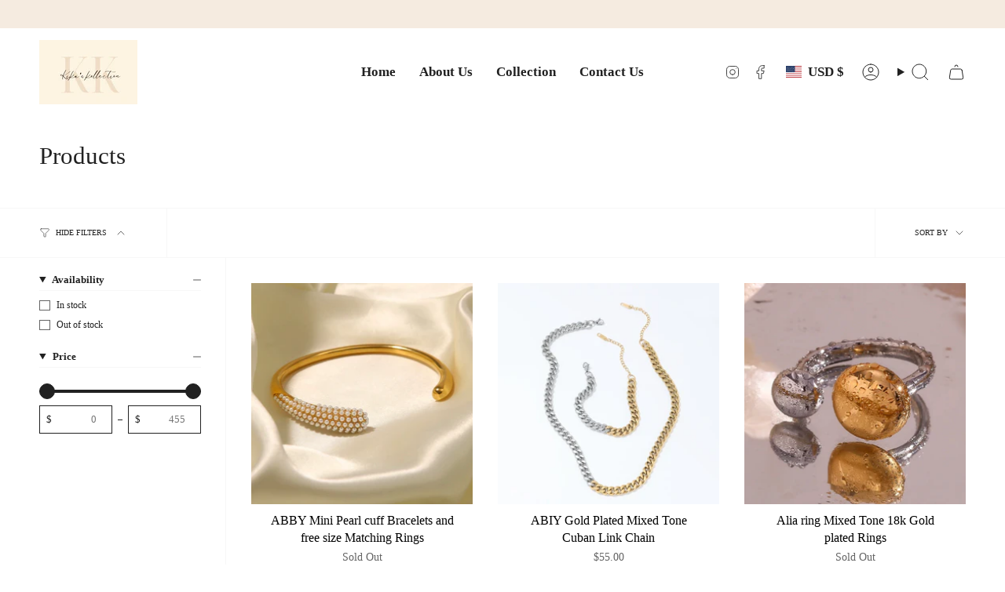

--- FILE ---
content_type: text/html; charset=utf-8
request_url: https://kikaskollection.com/collections/all
body_size: 45436
content:
<!doctype html>
<html class="no-js no-touch supports-no-cookies" lang="en">
<head>
  <meta charset="UTF-8">
  <meta http-equiv="X-UA-Compatible" content="IE=edge">
  <meta name="viewport" content="width=device-width, initial-scale=1.0">
  <meta name="theme-color" content="#d5bdaf">
  <link rel="canonical" href="https://kikaskollection.com/collections/all">
  <!-- ======================= Broadcast Theme V5.6.1 ========================= -->

  <link href="//kikaskollection.com/cdn/shop/t/48/assets/theme.css?v=137228288011118631811713537620" as="style" rel="preload">
  <link href="//kikaskollection.com/cdn/shop/t/48/assets/vendor.js?v=152754676678534273481713479812" as="script" rel="preload">
  <link href="//kikaskollection.com/cdn/shop/t/48/assets/theme.js?v=122262640503032202521713537621" as="script" rel="preload">


  <!-- Title and description ================================================ -->
  
  <title>
    
    Products
    
    
    
      &ndash; KIKA&#39;S KOLLECTION
    
  </title>

  
    <meta name="description" content="Welcome to Kika&#39;s Kollection where accessorizing is creative, trendy and fun!
We believe accessorizing is a form of self expression and an opportunity to build the image and look you want your style to portray.">
  

  <meta property="og:site_name" content="KIKA&#39;S KOLLECTION">
<meta property="og:url" content="https://kikaskollection.com/collections/all">
<meta property="og:title" content="Products">
<meta property="og:type" content="product.group">
<meta property="og:description" content="Welcome to Kika&#39;s Kollection where accessorizing is creative, trendy and fun!
We believe accessorizing is a form of self expression and an opportunity to build the image and look you want your style to portray."><meta property="og:image" content="http://kikaskollection.com/cdn/shop/files/882AC0CE.jpg?v=1685045697">
  <meta property="og:image:secure_url" content="https://kikaskollection.com/cdn/shop/files/882AC0CE.jpg?v=1685045697">
  <meta property="og:image:width" content="500">
  <meta property="og:image:height" content="500"><meta name="twitter:card" content="summary_large_image">
<meta name="twitter:title" content="Products">
<meta name="twitter:description" content="Welcome to Kika&#39;s Kollection where accessorizing is creative, trendy and fun!
We believe accessorizing is a form of self expression and an opportunity to build the image and look you want your style to portray.">

  <!-- CSS ================================================================== -->
  <style data-shopify>

    
    @font-face {
  font-family: Figtree;
  font-weight: 400;
  font-style: normal;
  font-display: swap;
  src: url("//kikaskollection.com/cdn/fonts/figtree/figtree_n4.3c0838aba1701047e60be6a99a1b0a40ce9b8419.woff2") format("woff2"),
       url("//kikaskollection.com/cdn/fonts/figtree/figtree_n4.c0575d1db21fc3821f17fd6617d3dee552312137.woff") format("woff");
}


    

    

    
    

    

    
  </style>

  
<style data-shopify>

:root {--scrollbar-width: 0px;





--COLOR-VIDEO-BG: #f2f2f2;
--COLOR-BG-BRIGHTER: #f2f2f2;--COLOR-BG: #ffffff;--COLOR-BG-ALPHA-25: rgba(255, 255, 255, 0.25);
--COLOR-BG-TRANSPARENT: rgba(255, 255, 255, 0);
--COLOR-BG-SECONDARY: #f5ebe0;
--COLOR-BG-SECONDARY-LIGHTEN: #ffffff;
--COLOR-BG-RGB: 255, 255, 255;

--COLOR-TEXT-DARK: #000000;
--COLOR-TEXT: #212121;
--COLOR-TEXT-LIGHT: #646464;


/* === Opacity shades of grey ===*/
--COLOR-A5:  rgba(33, 33, 33, 0.05);
--COLOR-A10: rgba(33, 33, 33, 0.1);
--COLOR-A15: rgba(33, 33, 33, 0.15);
--COLOR-A20: rgba(33, 33, 33, 0.2);
--COLOR-A25: rgba(33, 33, 33, 0.25);
--COLOR-A30: rgba(33, 33, 33, 0.3);
--COLOR-A35: rgba(33, 33, 33, 0.35);
--COLOR-A40: rgba(33, 33, 33, 0.4);
--COLOR-A45: rgba(33, 33, 33, 0.45);
--COLOR-A50: rgba(33, 33, 33, 0.5);
--COLOR-A55: rgba(33, 33, 33, 0.55);
--COLOR-A60: rgba(33, 33, 33, 0.6);
--COLOR-A65: rgba(33, 33, 33, 0.65);
--COLOR-A70: rgba(33, 33, 33, 0.7);
--COLOR-A75: rgba(33, 33, 33, 0.75);
--COLOR-A80: rgba(33, 33, 33, 0.8);
--COLOR-A85: rgba(33, 33, 33, 0.85);
--COLOR-A90: rgba(33, 33, 33, 0.9);
--COLOR-A95: rgba(33, 33, 33, 0.95);

--COLOR-BORDER: rgb(240, 240, 240);
--COLOR-BORDER-LIGHT: #f6f6f6;
--COLOR-BORDER-HAIRLINE: #f7f7f7;
--COLOR-BORDER-DARK: #bdbdbd;/* === Bright color ===*/
--COLOR-PRIMARY: #d5bdaf;
--COLOR-PRIMARY-HOVER: #c49073;
--COLOR-PRIMARY-FADE: rgba(213, 189, 175, 0.05);
--COLOR-PRIMARY-FADE-HOVER: rgba(213, 189, 175, 0.1);
--COLOR-PRIMARY-LIGHT: #ffffff;--COLOR-PRIMARY-OPPOSITE: #000000;



/* === link Color ===*/
--COLOR-LINK: #212121;
--COLOR-LINK-HOVER: rgba(33, 33, 33, 0.7);
--COLOR-LINK-FADE: rgba(33, 33, 33, 0.05);
--COLOR-LINK-FADE-HOVER: rgba(33, 33, 33, 0.1);--COLOR-LINK-OPPOSITE: #ffffff;


/* === Product grid sale tags ===*/
--COLOR-SALE-BG: #f9dee5;
--COLOR-SALE-TEXT: #af7b88;

/* === Product grid badges ===*/
--COLOR-BADGE-BG: #ffffff;
--COLOR-BADGE-TEXT: #212121;

/* === Product sale color ===*/
--COLOR-SALE: #d20000;

/* === Gray background on Product grid items ===*/--filter-bg: 1.0;/* === Helper colors for form error states ===*/
--COLOR-ERROR: #721C24;
--COLOR-ERROR-BG: #F8D7DA;
--COLOR-ERROR-BORDER: #F5C6CB;



  --RADIUS: 0px;
  --RADIUS-SELECT: 0px;

--COLOR-HEADER-BG: #ffffff;--COLOR-HEADER-BG-TRANSPARENT: rgba(255, 255, 255, 0);
--COLOR-HEADER-LINK: #212121;
--COLOR-HEADER-LINK-HOVER: rgba(33, 33, 33, 0.7);

--COLOR-MENU-BG: #ffffff;
--COLOR-MENU-LINK: #212121;
--COLOR-MENU-LINK-HOVER: rgba(33, 33, 33, 0.7);
--COLOR-SUBMENU-BG: #ffffff;
--COLOR-SUBMENU-LINK: #212121;
--COLOR-SUBMENU-LINK-HOVER: rgba(33, 33, 33, 0.7);
--COLOR-SUBMENU-TEXT-LIGHT: #646464;
--COLOR-MENU-TRANSPARENT: #ffffff;
--COLOR-MENU-TRANSPARENT-HOVER: rgba(255, 255, 255, 0.7);--COLOR-FOOTER-BG: #f5ebe0;
--COLOR-FOOTER-BG-HAIRLINE: #f1e4d4;
--COLOR-FOOTER-TEXT: #212121;
--COLOR-FOOTER-TEXT-A35: rgba(33, 33, 33, 0.35);
--COLOR-FOOTER-TEXT-A75: rgba(33, 33, 33, 0.75);
--COLOR-FOOTER-LINK: #212121;
--COLOR-FOOTER-LINK-HOVER: rgba(33, 33, 33, 0.7);
--COLOR-FOOTER-BORDER: #212121;

--TRANSPARENT: rgba(255, 255, 255, 0);

/* === Default overlay opacity ===*/
--overlay-opacity: 0;
--underlay-opacity: 1;
--underlay-bg: rgba(0,0,0,0.4);

/* === Custom Cursor ===*/
--ICON-ZOOM-IN: url( "//kikaskollection.com/cdn/shop/t/48/assets/icon-zoom-in.svg?v=182473373117644429561713479811" );
--ICON-ZOOM-OUT: url( "//kikaskollection.com/cdn/shop/t/48/assets/icon-zoom-out.svg?v=101497157853986683871713479811" );

/* === Custom Icons ===*/


  
  --ICON-ADD-BAG: url( "//kikaskollection.com/cdn/shop/t/48/assets/icon-add-bag.svg?v=23763382405227654651713479811" );
  --ICON-ADD-CART: url( "//kikaskollection.com/cdn/shop/t/48/assets/icon-add-cart.svg?v=3962293684743587821713479811" );
  --ICON-ARROW-LEFT: url( "//kikaskollection.com/cdn/shop/t/48/assets/icon-arrow-left.svg?v=136066145774695772731713479811" );
  --ICON-ARROW-RIGHT: url( "//kikaskollection.com/cdn/shop/t/48/assets/icon-arrow-right.svg?v=150928298113663093401713479811" );
  --ICON-SELECT: url("//kikaskollection.com/cdn/shop/t/48/assets/icon-select.svg?v=167170173659852274001713479811");


--PRODUCT-GRID-ASPECT-RATIO: 100%;

/* === Typography ===*/
--FONT-WEIGHT-BODY: 400;
--FONT-WEIGHT-BODY-BOLD: 700;

--FONT-STACK-BODY: "New York", Iowan Old Style, Apple Garamond, Baskerville, Times New Roman, Droid Serif, Times, Source Serif Pro, serif, Apple Color Emoji, Segoe UI Emoji, Segoe UI Symbol;
--FONT-STYLE-BODY: normal;
--FONT-STYLE-BODY-ITALIC: ;
--FONT-ADJUST-BODY: 1.0;

--LETTER-SPACING-BODY: 0.0em;

--FONT-WEIGHT-HEADING: 400;
--FONT-WEIGHT-HEADING-BOLD: 700;

--FONT-UPPERCASE-HEADING: none;
--LETTER-SPACING-HEADING: 0.0em;

--FONT-STACK-HEADING: "New York", Iowan Old Style, Apple Garamond, Baskerville, Times New Roman, Droid Serif, Times, Source Serif Pro, serif, Apple Color Emoji, Segoe UI Emoji, Segoe UI Symbol;
--FONT-STYLE-HEADING: normal;
--FONT-STYLE-HEADING-ITALIC: ;
--FONT-ADJUST-HEADING: 1.15;

--FONT-WEIGHT-SUBHEADING: 400;
--FONT-WEIGHT-SUBHEADING-BOLD: 700;

--FONT-STACK-SUBHEADING: "New York", Iowan Old Style, Apple Garamond, Baskerville, Times New Roman, Droid Serif, Times, Source Serif Pro, serif, Apple Color Emoji, Segoe UI Emoji, Segoe UI Symbol;
--FONT-STYLE-SUBHEADING: normal;
--FONT-STYLE-SUBHEADING-ITALIC: ;
--FONT-ADJUST-SUBHEADING: 1.0;

--FONT-UPPERCASE-SUBHEADING: uppercase;
--LETTER-SPACING-SUBHEADING: 0.1em;

--FONT-STACK-NAV: "New York", Iowan Old Style, Apple Garamond, Baskerville, Times New Roman, Droid Serif, Times, Source Serif Pro, serif, Apple Color Emoji, Segoe UI Emoji, Segoe UI Symbol;
--FONT-STYLE-NAV: normal;
--FONT-STYLE-NAV-ITALIC: ;
--FONT-ADJUST-NAV: 1.2;

--FONT-WEIGHT-NAV: 400;
--FONT-WEIGHT-NAV-BOLD: 700;

--LETTER-SPACING-NAV: 0.0em;

--FONT-SIZE-BASE: 1.0rem;
--FONT-SIZE-BASE-PERCENT: 1.0;

/* === Parallax ===*/
--PARALLAX-STRENGTH-MIN: 120.0%;
--PARALLAX-STRENGTH-MAX: 130.0%;--COLUMNS: 4;
--COLUMNS-MEDIUM: 3;
--COLUMNS-SMALL: 2;
--COLUMNS-MOBILE: 1;--LAYOUT-OUTER: 50px;
  --LAYOUT-GUTTER: 32px;
  --LAYOUT-OUTER-MEDIUM: 30px;
  --LAYOUT-GUTTER-MEDIUM: 22px;
  --LAYOUT-OUTER-SMALL: 16px;
  --LAYOUT-GUTTER-SMALL: 16px;--base-animation-delay: 0ms;
--line-height-normal: 1.375; /* Equals to line-height: normal; */--SIDEBAR-WIDTH: 288px;
  --SIDEBAR-WIDTH-MEDIUM: 258px;--DRAWER-WIDTH: 380px;--ICON-STROKE-WIDTH: 1px;/* === Button General ===*/
--BTN-FONT-STACK: Figtree, sans-serif;
--BTN-FONT-WEIGHT: 400;
--BTN-FONT-STYLE: normal;
--BTN-FONT-SIZE: 13px;

--BTN-LETTER-SPACING: 0.1em;
--BTN-UPPERCASE: uppercase;
--BTN-TEXT-ARROW-OFFSET: -1px;

/* === Button Primary ===*/
--BTN-PRIMARY-BORDER-COLOR: #212121;
--BTN-PRIMARY-BG-COLOR: #212121;
--BTN-PRIMARY-TEXT-COLOR: #ffffff;


  --BTN-PRIMARY-BG-COLOR-BRIGHTER: #3b3b3b;


/* === Button Secondary ===*/
--BTN-SECONDARY-BORDER-COLOR: #ab8c52;
--BTN-SECONDARY-BG-COLOR: #ab8c52;
--BTN-SECONDARY-TEXT-COLOR: #ffffff;


  --BTN-SECONDARY-BG-COLOR-BRIGHTER: #9a7e4a;


/* === Button White ===*/
--TEXT-BTN-BORDER-WHITE: #fff;
--TEXT-BTN-BG-WHITE: #fff;
--TEXT-BTN-WHITE: #000;
--TEXT-BTN-BG-WHITE-BRIGHTER: #f2f2f2;

/* === Button Black ===*/
--TEXT-BTN-BG-BLACK: #000;
--TEXT-BTN-BORDER-BLACK: #000;
--TEXT-BTN-BLACK: #fff;
--TEXT-BTN-BG-BLACK-BRIGHTER: #1a1a1a;

/* === Default Cart Gradient ===*/

--FREE-SHIPPING-GRADIENT: linear-gradient(to right, var(--COLOR-PRIMARY-LIGHT) 0%, var(--COLOR-PRIMARY) 100%);

/* === Swatch Size ===*/
--swatch-size-filters: calc(1.15rem * var(--FONT-ADJUST-BODY));
--swatch-size-product: calc(2.2rem * var(--FONT-ADJUST-BODY));
}

/* === Backdrop ===*/
::backdrop {
  --underlay-opacity: 1;
  --underlay-bg: rgba(0,0,0,0.4);
}
</style>


  <link href="//kikaskollection.com/cdn/shop/t/48/assets/theme.css?v=137228288011118631811713537620" rel="stylesheet" type="text/css" media="all" />
<link href="//kikaskollection.com/cdn/shop/t/48/assets/swatches.css?v=157844926215047500451713479811" as="style" rel="preload">
    <link href="//kikaskollection.com/cdn/shop/t/48/assets/swatches.css?v=157844926215047500451713479811" rel="stylesheet" type="text/css" media="all" />
<style data-shopify>.swatches {
    --black: #000000;--white: #fafafa;--blank: url(//kikaskollection.com/cdn/shop/files/blank_small.png?v=591);
  }</style>
<script>
    if (window.navigator.userAgent.indexOf('MSIE ') > 0 || window.navigator.userAgent.indexOf('Trident/') > 0) {
      document.documentElement.className = document.documentElement.className + ' ie';

      var scripts = document.getElementsByTagName('script')[0];
      var polyfill = document.createElement("script");
      polyfill.defer = true;
      polyfill.src = "//kikaskollection.com/cdn/shop/t/48/assets/ie11.js?v=144489047535103983231713479811";

      scripts.parentNode.insertBefore(polyfill, scripts);
    } else {
      document.documentElement.className = document.documentElement.className.replace('no-js', 'js');
    }

    document.documentElement.style.setProperty('--scrollbar-width', `${getScrollbarWidth()}px`);

    function getScrollbarWidth() {
      // Creating invisible container
      const outer = document.createElement('div');
      outer.style.visibility = 'hidden';
      outer.style.overflow = 'scroll'; // forcing scrollbar to appear
      outer.style.msOverflowStyle = 'scrollbar'; // needed for WinJS apps
      document.documentElement.appendChild(outer);

      // Creating inner element and placing it in the container
      const inner = document.createElement('div');
      outer.appendChild(inner);

      // Calculating difference between container's full width and the child width
      const scrollbarWidth = outer.offsetWidth - inner.offsetWidth;

      // Removing temporary elements from the DOM
      outer.parentNode.removeChild(outer);

      return scrollbarWidth;
    }

    let root = '/';
    if (root[root.length - 1] !== '/') {
      root = root + '/';
    }

    window.theme = {
      routes: {
        root: root,
        cart_url: '/cart',
        cart_add_url: '/cart/add',
        cart_change_url: '/cart/change',
        product_recommendations_url: '/recommendations/products',
        predictive_search_url: '/search/suggest',
        addresses_url: '/account/addresses'
      },
      assets: {
        photoswipe: '//kikaskollection.com/cdn/shop/t/48/assets/photoswipe.js?v=162613001030112971491713479811',
        smoothscroll: '//kikaskollection.com/cdn/shop/t/48/assets/smoothscroll.js?v=37906625415260927261713479811',
      },
      strings: {
        addToCart: "Add to cart",
        cartAcceptanceError: "You must accept our terms and conditions.",
        soldOut: "Sold Out",
        from: "From",
        preOrder: "Pre-order",
        sale: "Sale",
        subscription: "Subscription",
        unavailable: "Unavailable",
        unitPrice: "Unit price",
        unitPriceSeparator: "per",
        shippingCalcSubmitButton: "Calculate shipping",
        shippingCalcSubmitButtonDisabled: "Calculating...",
        selectValue: "Select value",
        selectColor: "Select color",
        oneColor: "color",
        otherColor: "colors",
        upsellAddToCart: "Add",
        free: "Free",
        swatchesColor: "Color, Colour",
        sku: "SKU",
      },
      settings: {
        cartType: "drawer",
        customerLoggedIn: null ? true : false,
        enableQuickAdd: true,
        enableAnimations: true,
        variantOnSale: true,
        collectionSwatchStyle: "text-slider",
      },
      sliderArrows: {
        prev: '<button type="button" class="slider__button slider__button--prev" data-button-arrow data-button-prev>' + "Previous" + '</button>',
        next: '<button type="button" class="slider__button slider__button--next" data-button-arrow data-button-next>' + "Next" + '</button>',
      },
      moneyFormat: false ? "${{amount}} USD" : "${{amount}}",
      moneyWithoutCurrencyFormat: "${{amount}}",
      moneyWithCurrencyFormat: "${{amount}} USD",
      subtotal: 0,
      info: {
        name: 'broadcast'
      },
      version: '5.6.1'
    };

    let windowInnerHeight = window.innerHeight;
    document.documentElement.style.setProperty('--full-height', `${windowInnerHeight}px`);
    document.documentElement.style.setProperty('--three-quarters', `${windowInnerHeight * 0.75}px`);
    document.documentElement.style.setProperty('--two-thirds', `${windowInnerHeight * 0.66}px`);
    document.documentElement.style.setProperty('--one-half', `${windowInnerHeight * 0.5}px`);
    document.documentElement.style.setProperty('--one-third', `${windowInnerHeight * 0.33}px`);
    document.documentElement.style.setProperty('--one-fifth', `${windowInnerHeight * 0.2}px`);
  </script>

  

  <!-- Theme Javascript ============================================================== -->
  <script src="//kikaskollection.com/cdn/shop/t/48/assets/vendor.js?v=152754676678534273481713479812" defer="defer"></script>
  <script src="//kikaskollection.com/cdn/shop/t/48/assets/theme.js?v=122262640503032202521713537621" defer="defer"></script><!-- Shopify app scripts =========================================================== -->

  <script>window.performance && window.performance.mark && window.performance.mark('shopify.content_for_header.start');</script><meta id="shopify-digital-wallet" name="shopify-digital-wallet" content="/75261116721/digital_wallets/dialog">
<meta name="shopify-checkout-api-token" content="a36aba4038036e3048ba8b932781f5e7">
<meta id="in-context-paypal-metadata" data-shop-id="75261116721" data-venmo-supported="false" data-environment="production" data-locale="en_US" data-paypal-v4="true" data-currency="USD">
<link rel="alternate" type="application/atom+xml" title="Feed" href="/collections/all.atom" />
<link rel="next" href="/collections/all?page=2">
<script async="async" src="/checkouts/internal/preloads.js?locale=en-US"></script>
<link rel="preconnect" href="https://shop.app" crossorigin="anonymous">
<script async="async" src="https://shop.app/checkouts/internal/preloads.js?locale=en-US&shop_id=75261116721" crossorigin="anonymous"></script>
<script id="apple-pay-shop-capabilities" type="application/json">{"shopId":75261116721,"countryCode":"US","currencyCode":"USD","merchantCapabilities":["supports3DS"],"merchantId":"gid:\/\/shopify\/Shop\/75261116721","merchantName":"KIKA'S KOLLECTION","requiredBillingContactFields":["postalAddress","email"],"requiredShippingContactFields":["postalAddress","email"],"shippingType":"shipping","supportedNetworks":["visa","masterCard","amex","discover","elo","jcb"],"total":{"type":"pending","label":"KIKA'S KOLLECTION","amount":"1.00"},"shopifyPaymentsEnabled":true,"supportsSubscriptions":true}</script>
<script id="shopify-features" type="application/json">{"accessToken":"a36aba4038036e3048ba8b932781f5e7","betas":["rich-media-storefront-analytics"],"domain":"kikaskollection.com","predictiveSearch":true,"shopId":75261116721,"locale":"en"}</script>
<script>var Shopify = Shopify || {};
Shopify.shop = "kikas-kollection.myshopify.com";
Shopify.locale = "en";
Shopify.currency = {"active":"USD","rate":"1.0"};
Shopify.country = "US";
Shopify.theme = {"name":"Updated copy of Broadcast","id":167367377201,"schema_name":"Broadcast","schema_version":"5.6.1","theme_store_id":868,"role":"main"};
Shopify.theme.handle = "null";
Shopify.theme.style = {"id":null,"handle":null};
Shopify.cdnHost = "kikaskollection.com/cdn";
Shopify.routes = Shopify.routes || {};
Shopify.routes.root = "/";</script>
<script type="module">!function(o){(o.Shopify=o.Shopify||{}).modules=!0}(window);</script>
<script>!function(o){function n(){var o=[];function n(){o.push(Array.prototype.slice.apply(arguments))}return n.q=o,n}var t=o.Shopify=o.Shopify||{};t.loadFeatures=n(),t.autoloadFeatures=n()}(window);</script>
<script>
  window.ShopifyPay = window.ShopifyPay || {};
  window.ShopifyPay.apiHost = "shop.app\/pay";
  window.ShopifyPay.redirectState = null;
</script>
<script id="shop-js-analytics" type="application/json">{"pageType":"collection"}</script>
<script defer="defer" async type="module" src="//kikaskollection.com/cdn/shopifycloud/shop-js/modules/v2/client.init-shop-cart-sync_BN7fPSNr.en.esm.js"></script>
<script defer="defer" async type="module" src="//kikaskollection.com/cdn/shopifycloud/shop-js/modules/v2/chunk.common_Cbph3Kss.esm.js"></script>
<script defer="defer" async type="module" src="//kikaskollection.com/cdn/shopifycloud/shop-js/modules/v2/chunk.modal_DKumMAJ1.esm.js"></script>
<script type="module">
  await import("//kikaskollection.com/cdn/shopifycloud/shop-js/modules/v2/client.init-shop-cart-sync_BN7fPSNr.en.esm.js");
await import("//kikaskollection.com/cdn/shopifycloud/shop-js/modules/v2/chunk.common_Cbph3Kss.esm.js");
await import("//kikaskollection.com/cdn/shopifycloud/shop-js/modules/v2/chunk.modal_DKumMAJ1.esm.js");

  window.Shopify.SignInWithShop?.initShopCartSync?.({"fedCMEnabled":true,"windoidEnabled":true});

</script>
<script>
  window.Shopify = window.Shopify || {};
  if (!window.Shopify.featureAssets) window.Shopify.featureAssets = {};
  window.Shopify.featureAssets['shop-js'] = {"shop-cart-sync":["modules/v2/client.shop-cart-sync_CJVUk8Jm.en.esm.js","modules/v2/chunk.common_Cbph3Kss.esm.js","modules/v2/chunk.modal_DKumMAJ1.esm.js"],"init-fed-cm":["modules/v2/client.init-fed-cm_7Fvt41F4.en.esm.js","modules/v2/chunk.common_Cbph3Kss.esm.js","modules/v2/chunk.modal_DKumMAJ1.esm.js"],"init-shop-email-lookup-coordinator":["modules/v2/client.init-shop-email-lookup-coordinator_Cc088_bR.en.esm.js","modules/v2/chunk.common_Cbph3Kss.esm.js","modules/v2/chunk.modal_DKumMAJ1.esm.js"],"init-windoid":["modules/v2/client.init-windoid_hPopwJRj.en.esm.js","modules/v2/chunk.common_Cbph3Kss.esm.js","modules/v2/chunk.modal_DKumMAJ1.esm.js"],"shop-button":["modules/v2/client.shop-button_B0jaPSNF.en.esm.js","modules/v2/chunk.common_Cbph3Kss.esm.js","modules/v2/chunk.modal_DKumMAJ1.esm.js"],"shop-cash-offers":["modules/v2/client.shop-cash-offers_DPIskqss.en.esm.js","modules/v2/chunk.common_Cbph3Kss.esm.js","modules/v2/chunk.modal_DKumMAJ1.esm.js"],"shop-toast-manager":["modules/v2/client.shop-toast-manager_CK7RT69O.en.esm.js","modules/v2/chunk.common_Cbph3Kss.esm.js","modules/v2/chunk.modal_DKumMAJ1.esm.js"],"init-shop-cart-sync":["modules/v2/client.init-shop-cart-sync_BN7fPSNr.en.esm.js","modules/v2/chunk.common_Cbph3Kss.esm.js","modules/v2/chunk.modal_DKumMAJ1.esm.js"],"init-customer-accounts-sign-up":["modules/v2/client.init-customer-accounts-sign-up_CfPf4CXf.en.esm.js","modules/v2/client.shop-login-button_DeIztwXF.en.esm.js","modules/v2/chunk.common_Cbph3Kss.esm.js","modules/v2/chunk.modal_DKumMAJ1.esm.js"],"pay-button":["modules/v2/client.pay-button_CgIwFSYN.en.esm.js","modules/v2/chunk.common_Cbph3Kss.esm.js","modules/v2/chunk.modal_DKumMAJ1.esm.js"],"init-customer-accounts":["modules/v2/client.init-customer-accounts_DQ3x16JI.en.esm.js","modules/v2/client.shop-login-button_DeIztwXF.en.esm.js","modules/v2/chunk.common_Cbph3Kss.esm.js","modules/v2/chunk.modal_DKumMAJ1.esm.js"],"avatar":["modules/v2/client.avatar_BTnouDA3.en.esm.js"],"init-shop-for-new-customer-accounts":["modules/v2/client.init-shop-for-new-customer-accounts_CsZy_esa.en.esm.js","modules/v2/client.shop-login-button_DeIztwXF.en.esm.js","modules/v2/chunk.common_Cbph3Kss.esm.js","modules/v2/chunk.modal_DKumMAJ1.esm.js"],"shop-follow-button":["modules/v2/client.shop-follow-button_BRMJjgGd.en.esm.js","modules/v2/chunk.common_Cbph3Kss.esm.js","modules/v2/chunk.modal_DKumMAJ1.esm.js"],"checkout-modal":["modules/v2/client.checkout-modal_B9Drz_yf.en.esm.js","modules/v2/chunk.common_Cbph3Kss.esm.js","modules/v2/chunk.modal_DKumMAJ1.esm.js"],"shop-login-button":["modules/v2/client.shop-login-button_DeIztwXF.en.esm.js","modules/v2/chunk.common_Cbph3Kss.esm.js","modules/v2/chunk.modal_DKumMAJ1.esm.js"],"lead-capture":["modules/v2/client.lead-capture_DXYzFM3R.en.esm.js","modules/v2/chunk.common_Cbph3Kss.esm.js","modules/v2/chunk.modal_DKumMAJ1.esm.js"],"shop-login":["modules/v2/client.shop-login_CA5pJqmO.en.esm.js","modules/v2/chunk.common_Cbph3Kss.esm.js","modules/v2/chunk.modal_DKumMAJ1.esm.js"],"payment-terms":["modules/v2/client.payment-terms_BxzfvcZJ.en.esm.js","modules/v2/chunk.common_Cbph3Kss.esm.js","modules/v2/chunk.modal_DKumMAJ1.esm.js"]};
</script>
<script>(function() {
  var isLoaded = false;
  function asyncLoad() {
    if (isLoaded) return;
    isLoaded = true;
    var urls = ["https:\/\/cdn.nfcube.com\/instafeed-24b4b31fdead98f9217e48c344b28633.js?shop=kikas-kollection.myshopify.com","https:\/\/metashop.dolphinsuite.com\/ow_static\/plugins\/biolink\/js\/clicktracking.js?t=1696970858\u0026shop=kikas-kollection.myshopify.com"];
    for (var i = 0; i < urls.length; i++) {
      var s = document.createElement('script');
      s.type = 'text/javascript';
      s.async = true;
      s.src = urls[i];
      var x = document.getElementsByTagName('script')[0];
      x.parentNode.insertBefore(s, x);
    }
  };
  if(window.attachEvent) {
    window.attachEvent('onload', asyncLoad);
  } else {
    window.addEventListener('load', asyncLoad, false);
  }
})();</script>
<script id="__st">var __st={"a":75261116721,"offset":-18000,"reqid":"83e842da-c20f-4ac8-97d9-878e17d3943b-1769829033","pageurl":"kikaskollection.com\/collections\/all","u":"0791fcade579","p":"collection"};</script>
<script>window.ShopifyPaypalV4VisibilityTracking = true;</script>
<script id="captcha-bootstrap">!function(){'use strict';const t='contact',e='account',n='new_comment',o=[[t,t],['blogs',n],['comments',n],[t,'customer']],c=[[e,'customer_login'],[e,'guest_login'],[e,'recover_customer_password'],[e,'create_customer']],r=t=>t.map((([t,e])=>`form[action*='/${t}']:not([data-nocaptcha='true']) input[name='form_type'][value='${e}']`)).join(','),a=t=>()=>t?[...document.querySelectorAll(t)].map((t=>t.form)):[];function s(){const t=[...o],e=r(t);return a(e)}const i='password',u='form_key',d=['recaptcha-v3-token','g-recaptcha-response','h-captcha-response',i],f=()=>{try{return window.sessionStorage}catch{return}},m='__shopify_v',_=t=>t.elements[u];function p(t,e,n=!1){try{const o=window.sessionStorage,c=JSON.parse(o.getItem(e)),{data:r}=function(t){const{data:e,action:n}=t;return t[m]||n?{data:e,action:n}:{data:t,action:n}}(c);for(const[e,n]of Object.entries(r))t.elements[e]&&(t.elements[e].value=n);n&&o.removeItem(e)}catch(o){console.error('form repopulation failed',{error:o})}}const l='form_type',E='cptcha';function T(t){t.dataset[E]=!0}const w=window,h=w.document,L='Shopify',v='ce_forms',y='captcha';let A=!1;((t,e)=>{const n=(g='f06e6c50-85a8-45c8-87d0-21a2b65856fe',I='https://cdn.shopify.com/shopifycloud/storefront-forms-hcaptcha/ce_storefront_forms_captcha_hcaptcha.v1.5.2.iife.js',D={infoText:'Protected by hCaptcha',privacyText:'Privacy',termsText:'Terms'},(t,e,n)=>{const o=w[L][v],c=o.bindForm;if(c)return c(t,g,e,D).then(n);var r;o.q.push([[t,g,e,D],n]),r=I,A||(h.body.append(Object.assign(h.createElement('script'),{id:'captcha-provider',async:!0,src:r})),A=!0)});var g,I,D;w[L]=w[L]||{},w[L][v]=w[L][v]||{},w[L][v].q=[],w[L][y]=w[L][y]||{},w[L][y].protect=function(t,e){n(t,void 0,e),T(t)},Object.freeze(w[L][y]),function(t,e,n,w,h,L){const[v,y,A,g]=function(t,e,n){const i=e?o:[],u=t?c:[],d=[...i,...u],f=r(d),m=r(i),_=r(d.filter((([t,e])=>n.includes(e))));return[a(f),a(m),a(_),s()]}(w,h,L),I=t=>{const e=t.target;return e instanceof HTMLFormElement?e:e&&e.form},D=t=>v().includes(t);t.addEventListener('submit',(t=>{const e=I(t);if(!e)return;const n=D(e)&&!e.dataset.hcaptchaBound&&!e.dataset.recaptchaBound,o=_(e),c=g().includes(e)&&(!o||!o.value);(n||c)&&t.preventDefault(),c&&!n&&(function(t){try{if(!f())return;!function(t){const e=f();if(!e)return;const n=_(t);if(!n)return;const o=n.value;o&&e.removeItem(o)}(t);const e=Array.from(Array(32),(()=>Math.random().toString(36)[2])).join('');!function(t,e){_(t)||t.append(Object.assign(document.createElement('input'),{type:'hidden',name:u})),t.elements[u].value=e}(t,e),function(t,e){const n=f();if(!n)return;const o=[...t.querySelectorAll(`input[type='${i}']`)].map((({name:t})=>t)),c=[...d,...o],r={};for(const[a,s]of new FormData(t).entries())c.includes(a)||(r[a]=s);n.setItem(e,JSON.stringify({[m]:1,action:t.action,data:r}))}(t,e)}catch(e){console.error('failed to persist form',e)}}(e),e.submit())}));const S=(t,e)=>{t&&!t.dataset[E]&&(n(t,e.some((e=>e===t))),T(t))};for(const o of['focusin','change'])t.addEventListener(o,(t=>{const e=I(t);D(e)&&S(e,y())}));const B=e.get('form_key'),M=e.get(l),P=B&&M;t.addEventListener('DOMContentLoaded',(()=>{const t=y();if(P)for(const e of t)e.elements[l].value===M&&p(e,B);[...new Set([...A(),...v().filter((t=>'true'===t.dataset.shopifyCaptcha))])].forEach((e=>S(e,t)))}))}(h,new URLSearchParams(w.location.search),n,t,e,['guest_login'])})(!0,!0)}();</script>
<script integrity="sha256-4kQ18oKyAcykRKYeNunJcIwy7WH5gtpwJnB7kiuLZ1E=" data-source-attribution="shopify.loadfeatures" defer="defer" src="//kikaskollection.com/cdn/shopifycloud/storefront/assets/storefront/load_feature-a0a9edcb.js" crossorigin="anonymous"></script>
<script crossorigin="anonymous" defer="defer" src="//kikaskollection.com/cdn/shopifycloud/storefront/assets/shopify_pay/storefront-65b4c6d7.js?v=20250812"></script>
<script data-source-attribution="shopify.dynamic_checkout.dynamic.init">var Shopify=Shopify||{};Shopify.PaymentButton=Shopify.PaymentButton||{isStorefrontPortableWallets:!0,init:function(){window.Shopify.PaymentButton.init=function(){};var t=document.createElement("script");t.src="https://kikaskollection.com/cdn/shopifycloud/portable-wallets/latest/portable-wallets.en.js",t.type="module",document.head.appendChild(t)}};
</script>
<script data-source-attribution="shopify.dynamic_checkout.buyer_consent">
  function portableWalletsHideBuyerConsent(e){var t=document.getElementById("shopify-buyer-consent"),n=document.getElementById("shopify-subscription-policy-button");t&&n&&(t.classList.add("hidden"),t.setAttribute("aria-hidden","true"),n.removeEventListener("click",e))}function portableWalletsShowBuyerConsent(e){var t=document.getElementById("shopify-buyer-consent"),n=document.getElementById("shopify-subscription-policy-button");t&&n&&(t.classList.remove("hidden"),t.removeAttribute("aria-hidden"),n.addEventListener("click",e))}window.Shopify?.PaymentButton&&(window.Shopify.PaymentButton.hideBuyerConsent=portableWalletsHideBuyerConsent,window.Shopify.PaymentButton.showBuyerConsent=portableWalletsShowBuyerConsent);
</script>
<script data-source-attribution="shopify.dynamic_checkout.cart.bootstrap">document.addEventListener("DOMContentLoaded",(function(){function t(){return document.querySelector("shopify-accelerated-checkout-cart, shopify-accelerated-checkout")}if(t())Shopify.PaymentButton.init();else{new MutationObserver((function(e,n){t()&&(Shopify.PaymentButton.init(),n.disconnect())})).observe(document.body,{childList:!0,subtree:!0})}}));
</script>
<link id="shopify-accelerated-checkout-styles" rel="stylesheet" media="screen" href="https://kikaskollection.com/cdn/shopifycloud/portable-wallets/latest/accelerated-checkout-backwards-compat.css" crossorigin="anonymous">
<style id="shopify-accelerated-checkout-cart">
        #shopify-buyer-consent {
  margin-top: 1em;
  display: inline-block;
  width: 100%;
}

#shopify-buyer-consent.hidden {
  display: none;
}

#shopify-subscription-policy-button {
  background: none;
  border: none;
  padding: 0;
  text-decoration: underline;
  font-size: inherit;
  cursor: pointer;
}

#shopify-subscription-policy-button::before {
  box-shadow: none;
}

      </style>

<script>window.performance && window.performance.mark && window.performance.mark('shopify.content_for_header.end');</script>

<!-- BEGIN app block: shopify://apps/judge-me-reviews/blocks/judgeme_core/61ccd3b1-a9f2-4160-9fe9-4fec8413e5d8 --><!-- Start of Judge.me Core -->






<link rel="dns-prefetch" href="https://cdnwidget.judge.me">
<link rel="dns-prefetch" href="https://cdn.judge.me">
<link rel="dns-prefetch" href="https://cdn1.judge.me">
<link rel="dns-prefetch" href="https://api.judge.me">

<script data-cfasync='false' class='jdgm-settings-script'>window.jdgmSettings={"pagination":5,"disable_web_reviews":false,"badge_no_review_text":"No reviews","badge_n_reviews_text":"{{ n }} review/reviews","hide_badge_preview_if_no_reviews":true,"badge_hide_text":false,"enforce_center_preview_badge":false,"widget_title":"Customer Reviews","widget_open_form_text":"Write a review","widget_close_form_text":"Cancel review","widget_refresh_page_text":"Refresh page","widget_summary_text":"Based on {{ number_of_reviews }} review/reviews","widget_no_review_text":"Be the first to write a review","widget_name_field_text":"Display name","widget_verified_name_field_text":"Verified Name (public)","widget_name_placeholder_text":"Display name","widget_required_field_error_text":"This field is required.","widget_email_field_text":"Email address","widget_verified_email_field_text":"Verified Email (private, can not be edited)","widget_email_placeholder_text":"Your email address","widget_email_field_error_text":"Please enter a valid email address.","widget_rating_field_text":"Rating","widget_review_title_field_text":"Review Title","widget_review_title_placeholder_text":"Give your review a title","widget_review_body_field_text":"Review content","widget_review_body_placeholder_text":"Start writing here...","widget_pictures_field_text":"Picture/Video (optional)","widget_submit_review_text":"Submit Review","widget_submit_verified_review_text":"Submit Verified Review","widget_submit_success_msg_with_auto_publish":"Thank you! Please refresh the page in a few moments to see your review. You can remove or edit your review by logging into \u003ca href='https://judge.me/login' target='_blank' rel='nofollow noopener'\u003eJudge.me\u003c/a\u003e","widget_submit_success_msg_no_auto_publish":"Thank you! Your review will be published as soon as it is approved by the shop admin. You can remove or edit your review by logging into \u003ca href='https://judge.me/login' target='_blank' rel='nofollow noopener'\u003eJudge.me\u003c/a\u003e","widget_show_default_reviews_out_of_total_text":"Showing {{ n_reviews_shown }} out of {{ n_reviews }} reviews.","widget_show_all_link_text":"Show all","widget_show_less_link_text":"Show less","widget_author_said_text":"{{ reviewer_name }} said:","widget_days_text":"{{ n }} days ago","widget_weeks_text":"{{ n }} week/weeks ago","widget_months_text":"{{ n }} month/months ago","widget_years_text":"{{ n }} year/years ago","widget_yesterday_text":"Yesterday","widget_today_text":"Today","widget_replied_text":"\u003e\u003e {{ shop_name }} replied:","widget_read_more_text":"Read more","widget_reviewer_name_as_initial":"","widget_rating_filter_color":"#fbcd0a","widget_rating_filter_see_all_text":"See all reviews","widget_sorting_most_recent_text":"Most Recent","widget_sorting_highest_rating_text":"Highest Rating","widget_sorting_lowest_rating_text":"Lowest Rating","widget_sorting_with_pictures_text":"Only Pictures","widget_sorting_most_helpful_text":"Most Helpful","widget_open_question_form_text":"Ask a question","widget_reviews_subtab_text":"Reviews","widget_questions_subtab_text":"Questions","widget_question_label_text":"Question","widget_answer_label_text":"Answer","widget_question_placeholder_text":"Write your question here","widget_submit_question_text":"Submit Question","widget_question_submit_success_text":"Thank you for your question! We will notify you once it gets answered.","verified_badge_text":"Verified","verified_badge_bg_color":"","verified_badge_text_color":"","verified_badge_placement":"left-of-reviewer-name","widget_review_max_height":"","widget_hide_border":false,"widget_social_share":false,"widget_thumb":false,"widget_review_location_show":false,"widget_location_format":"","all_reviews_include_out_of_store_products":true,"all_reviews_out_of_store_text":"(out of store)","all_reviews_pagination":100,"all_reviews_product_name_prefix_text":"about","enable_review_pictures":true,"enable_question_anwser":false,"widget_theme":"default","review_date_format":"mm/dd/yyyy","default_sort_method":"most-recent","widget_product_reviews_subtab_text":"Product Reviews","widget_shop_reviews_subtab_text":"Shop Reviews","widget_other_products_reviews_text":"Reviews for other products","widget_store_reviews_subtab_text":"Store reviews","widget_no_store_reviews_text":"This store hasn't received any reviews yet","widget_web_restriction_product_reviews_text":"This product hasn't received any reviews yet","widget_no_items_text":"No items found","widget_show_more_text":"Show more","widget_write_a_store_review_text":"Write a Store Review","widget_other_languages_heading":"Reviews in Other Languages","widget_translate_review_text":"Translate review to {{ language }}","widget_translating_review_text":"Translating...","widget_show_original_translation_text":"Show original ({{ language }})","widget_translate_review_failed_text":"Review couldn't be translated.","widget_translate_review_retry_text":"Retry","widget_translate_review_try_again_later_text":"Try again later","show_product_url_for_grouped_product":false,"widget_sorting_pictures_first_text":"Pictures First","show_pictures_on_all_rev_page_mobile":false,"show_pictures_on_all_rev_page_desktop":false,"floating_tab_hide_mobile_install_preference":false,"floating_tab_button_name":"★ Reviews","floating_tab_title":"Let customers speak for us","floating_tab_button_color":"","floating_tab_button_background_color":"","floating_tab_url":"","floating_tab_url_enabled":false,"floating_tab_tab_style":"text","all_reviews_text_badge_text":"Customers rate us {{ shop.metafields.judgeme.all_reviews_rating | round: 1 }}/5 based on {{ shop.metafields.judgeme.all_reviews_count }} reviews.","all_reviews_text_badge_text_branded_style":"{{ shop.metafields.judgeme.all_reviews_rating | round: 1 }} out of 5 stars based on {{ shop.metafields.judgeme.all_reviews_count }} reviews","is_all_reviews_text_badge_a_link":false,"show_stars_for_all_reviews_text_badge":false,"all_reviews_text_badge_url":"","all_reviews_text_style":"branded","all_reviews_text_color_style":"judgeme_brand_color","all_reviews_text_color":"#108474","all_reviews_text_show_jm_brand":true,"featured_carousel_show_header":true,"featured_carousel_title":"Let customers speak for us","testimonials_carousel_title":"Customers are saying","videos_carousel_title":"Real customer stories","cards_carousel_title":"Customers are saying","featured_carousel_count_text":"from {{ n }} reviews","featured_carousel_add_link_to_all_reviews_page":false,"featured_carousel_url":"","featured_carousel_show_images":true,"featured_carousel_autoslide_interval":5,"featured_carousel_arrows_on_the_sides":false,"featured_carousel_height":250,"featured_carousel_width":80,"featured_carousel_image_size":0,"featured_carousel_image_height":250,"featured_carousel_arrow_color":"#eeeeee","verified_count_badge_style":"branded","verified_count_badge_orientation":"horizontal","verified_count_badge_color_style":"judgeme_brand_color","verified_count_badge_color":"#108474","is_verified_count_badge_a_link":false,"verified_count_badge_url":"","verified_count_badge_show_jm_brand":true,"widget_rating_preset_default":5,"widget_first_sub_tab":"product-reviews","widget_show_histogram":true,"widget_histogram_use_custom_color":false,"widget_pagination_use_custom_color":false,"widget_star_use_custom_color":false,"widget_verified_badge_use_custom_color":false,"widget_write_review_use_custom_color":false,"picture_reminder_submit_button":"Upload Pictures","enable_review_videos":false,"mute_video_by_default":false,"widget_sorting_videos_first_text":"Videos First","widget_review_pending_text":"Pending","featured_carousel_items_for_large_screen":3,"social_share_options_order":"Facebook,Twitter","remove_microdata_snippet":false,"disable_json_ld":false,"enable_json_ld_products":false,"preview_badge_show_question_text":false,"preview_badge_no_question_text":"No questions","preview_badge_n_question_text":"{{ number_of_questions }} question/questions","qa_badge_show_icon":false,"qa_badge_position":"same-row","remove_judgeme_branding":false,"widget_add_search_bar":false,"widget_search_bar_placeholder":"Search","widget_sorting_verified_only_text":"Verified only","featured_carousel_theme":"default","featured_carousel_show_rating":true,"featured_carousel_show_title":true,"featured_carousel_show_body":true,"featured_carousel_show_date":false,"featured_carousel_show_reviewer":true,"featured_carousel_show_product":false,"featured_carousel_header_background_color":"#108474","featured_carousel_header_text_color":"#ffffff","featured_carousel_name_product_separator":"reviewed","featured_carousel_full_star_background":"#108474","featured_carousel_empty_star_background":"#dadada","featured_carousel_vertical_theme_background":"#f9fafb","featured_carousel_verified_badge_enable":true,"featured_carousel_verified_badge_color":"#108474","featured_carousel_border_style":"round","featured_carousel_review_line_length_limit":3,"featured_carousel_more_reviews_button_text":"Read more reviews","featured_carousel_view_product_button_text":"View product","all_reviews_page_load_reviews_on":"scroll","all_reviews_page_load_more_text":"Load More Reviews","disable_fb_tab_reviews":false,"enable_ajax_cdn_cache":false,"widget_advanced_speed_features":5,"widget_public_name_text":"displayed publicly like","default_reviewer_name":"John Smith","default_reviewer_name_has_non_latin":true,"widget_reviewer_anonymous":"Anonymous","medals_widget_title":"Judge.me Review Medals","medals_widget_background_color":"#f9fafb","medals_widget_position":"footer_all_pages","medals_widget_border_color":"#f9fafb","medals_widget_verified_text_position":"left","medals_widget_use_monochromatic_version":false,"medals_widget_elements_color":"#108474","show_reviewer_avatar":true,"widget_invalid_yt_video_url_error_text":"Not a YouTube video URL","widget_max_length_field_error_text":"Please enter no more than {0} characters.","widget_show_country_flag":false,"widget_show_collected_via_shop_app":true,"widget_verified_by_shop_badge_style":"light","widget_verified_by_shop_text":"Verified by Shop","widget_show_photo_gallery":false,"widget_load_with_code_splitting":true,"widget_ugc_install_preference":false,"widget_ugc_title":"Made by us, Shared by you","widget_ugc_subtitle":"Tag us to see your picture featured in our page","widget_ugc_arrows_color":"#ffffff","widget_ugc_primary_button_text":"Buy Now","widget_ugc_primary_button_background_color":"#108474","widget_ugc_primary_button_text_color":"#ffffff","widget_ugc_primary_button_border_width":"0","widget_ugc_primary_button_border_style":"none","widget_ugc_primary_button_border_color":"#108474","widget_ugc_primary_button_border_radius":"25","widget_ugc_secondary_button_text":"Load More","widget_ugc_secondary_button_background_color":"#ffffff","widget_ugc_secondary_button_text_color":"#108474","widget_ugc_secondary_button_border_width":"2","widget_ugc_secondary_button_border_style":"solid","widget_ugc_secondary_button_border_color":"#108474","widget_ugc_secondary_button_border_radius":"25","widget_ugc_reviews_button_text":"View Reviews","widget_ugc_reviews_button_background_color":"#ffffff","widget_ugc_reviews_button_text_color":"#108474","widget_ugc_reviews_button_border_width":"2","widget_ugc_reviews_button_border_style":"solid","widget_ugc_reviews_button_border_color":"#108474","widget_ugc_reviews_button_border_radius":"25","widget_ugc_reviews_button_link_to":"judgeme-reviews-page","widget_ugc_show_post_date":true,"widget_ugc_max_width":"800","widget_rating_metafield_value_type":true,"widget_primary_color":"#108474","widget_enable_secondary_color":false,"widget_secondary_color":"#edf5f5","widget_summary_average_rating_text":"{{ average_rating }} out of 5","widget_media_grid_title":"Customer photos \u0026 videos","widget_media_grid_see_more_text":"See more","widget_round_style":false,"widget_show_product_medals":true,"widget_verified_by_judgeme_text":"Verified by Judge.me","widget_show_store_medals":true,"widget_verified_by_judgeme_text_in_store_medals":"Verified by Judge.me","widget_media_field_exceed_quantity_message":"Sorry, we can only accept {{ max_media }} for one review.","widget_media_field_exceed_limit_message":"{{ file_name }} is too large, please select a {{ media_type }} less than {{ size_limit }}MB.","widget_review_submitted_text":"Review Submitted!","widget_question_submitted_text":"Question Submitted!","widget_close_form_text_question":"Cancel","widget_write_your_answer_here_text":"Write your answer here","widget_enabled_branded_link":true,"widget_show_collected_by_judgeme":true,"widget_reviewer_name_color":"","widget_write_review_text_color":"","widget_write_review_bg_color":"","widget_collected_by_judgeme_text":"collected by Judge.me","widget_pagination_type":"standard","widget_load_more_text":"Load More","widget_load_more_color":"#108474","widget_full_review_text":"Full Review","widget_read_more_reviews_text":"Read More Reviews","widget_read_questions_text":"Read Questions","widget_questions_and_answers_text":"Questions \u0026 Answers","widget_verified_by_text":"Verified by","widget_verified_text":"Verified","widget_number_of_reviews_text":"{{ number_of_reviews }} reviews","widget_back_button_text":"Back","widget_next_button_text":"Next","widget_custom_forms_filter_button":"Filters","custom_forms_style":"horizontal","widget_show_review_information":false,"how_reviews_are_collected":"How reviews are collected?","widget_show_review_keywords":false,"widget_gdpr_statement":"How we use your data: We'll only contact you about the review you left, and only if necessary. By submitting your review, you agree to Judge.me's \u003ca href='https://judge.me/terms' target='_blank' rel='nofollow noopener'\u003eterms\u003c/a\u003e, \u003ca href='https://judge.me/privacy' target='_blank' rel='nofollow noopener'\u003eprivacy\u003c/a\u003e and \u003ca href='https://judge.me/content-policy' target='_blank' rel='nofollow noopener'\u003econtent\u003c/a\u003e policies.","widget_multilingual_sorting_enabled":false,"widget_translate_review_content_enabled":false,"widget_translate_review_content_method":"manual","popup_widget_review_selection":"automatically_with_pictures","popup_widget_round_border_style":true,"popup_widget_show_title":true,"popup_widget_show_body":true,"popup_widget_show_reviewer":false,"popup_widget_show_product":true,"popup_widget_show_pictures":true,"popup_widget_use_review_picture":true,"popup_widget_show_on_home_page":true,"popup_widget_show_on_product_page":true,"popup_widget_show_on_collection_page":true,"popup_widget_show_on_cart_page":true,"popup_widget_position":"bottom_left","popup_widget_first_review_delay":5,"popup_widget_duration":5,"popup_widget_interval":5,"popup_widget_review_count":5,"popup_widget_hide_on_mobile":true,"review_snippet_widget_round_border_style":true,"review_snippet_widget_card_color":"#FFFFFF","review_snippet_widget_slider_arrows_background_color":"#FFFFFF","review_snippet_widget_slider_arrows_color":"#000000","review_snippet_widget_star_color":"#108474","show_product_variant":false,"all_reviews_product_variant_label_text":"Variant: ","widget_show_verified_branding":true,"widget_ai_summary_title":"Customers say","widget_ai_summary_disclaimer":"AI-powered review summary based on recent customer reviews","widget_show_ai_summary":false,"widget_show_ai_summary_bg":false,"widget_show_review_title_input":true,"redirect_reviewers_invited_via_email":"review_widget","request_store_review_after_product_review":false,"request_review_other_products_in_order":false,"review_form_color_scheme":"default","review_form_corner_style":"square","review_form_star_color":{},"review_form_text_color":"#333333","review_form_background_color":"#ffffff","review_form_field_background_color":"#fafafa","review_form_button_color":{},"review_form_button_text_color":"#ffffff","review_form_modal_overlay_color":"#000000","review_content_screen_title_text":"How would you rate this product?","review_content_introduction_text":"We would love it if you would share a bit about your experience.","store_review_form_title_text":"How would you rate this store?","store_review_form_introduction_text":"We would love it if you would share a bit about your experience.","show_review_guidance_text":true,"one_star_review_guidance_text":"Poor","five_star_review_guidance_text":"Great","customer_information_screen_title_text":"About you","customer_information_introduction_text":"Please tell us more about you.","custom_questions_screen_title_text":"Your experience in more detail","custom_questions_introduction_text":"Here are a few questions to help us understand more about your experience.","review_submitted_screen_title_text":"Thanks for your review!","review_submitted_screen_thank_you_text":"We are processing it and it will appear on the store soon.","review_submitted_screen_email_verification_text":"Please confirm your email by clicking the link we just sent you. This helps us keep reviews authentic.","review_submitted_request_store_review_text":"Would you like to share your experience of shopping with us?","review_submitted_review_other_products_text":"Would you like to review these products?","store_review_screen_title_text":"Would you like to share your experience of shopping with us?","store_review_introduction_text":"We value your feedback and use it to improve. Please share any thoughts or suggestions you have.","reviewer_media_screen_title_picture_text":"Share a picture","reviewer_media_introduction_picture_text":"Upload a photo to support your review.","reviewer_media_screen_title_video_text":"Share a video","reviewer_media_introduction_video_text":"Upload a video to support your review.","reviewer_media_screen_title_picture_or_video_text":"Share a picture or video","reviewer_media_introduction_picture_or_video_text":"Upload a photo or video to support your review.","reviewer_media_youtube_url_text":"Paste your Youtube URL here","advanced_settings_next_step_button_text":"Next","advanced_settings_close_review_button_text":"Close","modal_write_review_flow":false,"write_review_flow_required_text":"Required","write_review_flow_privacy_message_text":"We respect your privacy.","write_review_flow_anonymous_text":"Post review as anonymous","write_review_flow_visibility_text":"This won't be visible to other customers.","write_review_flow_multiple_selection_help_text":"Select as many as you like","write_review_flow_single_selection_help_text":"Select one option","write_review_flow_required_field_error_text":"This field is required","write_review_flow_invalid_email_error_text":"Please enter a valid email address","write_review_flow_max_length_error_text":"Max. {{ max_length }} characters.","write_review_flow_media_upload_text":"\u003cb\u003eClick to upload\u003c/b\u003e or drag and drop","write_review_flow_gdpr_statement":"We'll only contact you about your review if necessary. By submitting your review, you agree to our \u003ca href='https://judge.me/terms' target='_blank' rel='nofollow noopener'\u003eterms and conditions\u003c/a\u003e and \u003ca href='https://judge.me/privacy' target='_blank' rel='nofollow noopener'\u003eprivacy policy\u003c/a\u003e.","rating_only_reviews_enabled":false,"show_negative_reviews_help_screen":false,"new_review_flow_help_screen_rating_threshold":3,"negative_review_resolution_screen_title_text":"Tell us more","negative_review_resolution_text":"Your experience matters to us. If there were issues with your purchase, we're here to help. Feel free to reach out to us, we'd love the opportunity to make things right.","negative_review_resolution_button_text":"Contact us","negative_review_resolution_proceed_with_review_text":"Leave a review","negative_review_resolution_subject":"Issue with purchase from {{ shop_name }}.{{ order_name }}","preview_badge_collection_page_install_status":false,"widget_review_custom_css":"","preview_badge_custom_css":"","preview_badge_stars_count":"5-stars","featured_carousel_custom_css":"","floating_tab_custom_css":"","all_reviews_widget_custom_css":"","medals_widget_custom_css":"","verified_badge_custom_css":"","all_reviews_text_custom_css":"","transparency_badges_collected_via_store_invite":false,"transparency_badges_from_another_provider":false,"transparency_badges_collected_from_store_visitor":false,"transparency_badges_collected_by_verified_review_provider":false,"transparency_badges_earned_reward":false,"transparency_badges_collected_via_store_invite_text":"Review collected via store invitation","transparency_badges_from_another_provider_text":"Review collected from another provider","transparency_badges_collected_from_store_visitor_text":"Review collected from a store visitor","transparency_badges_written_in_google_text":"Review written in Google","transparency_badges_written_in_etsy_text":"Review written in Etsy","transparency_badges_written_in_shop_app_text":"Review written in Shop App","transparency_badges_earned_reward_text":"Review earned a reward for future purchase","product_review_widget_per_page":10,"widget_store_review_label_text":"Review about the store","checkout_comment_extension_title_on_product_page":"Customer Comments","checkout_comment_extension_num_latest_comment_show":5,"checkout_comment_extension_format":"name_and_timestamp","checkout_comment_customer_name":"last_initial","checkout_comment_comment_notification":true,"preview_badge_collection_page_install_preference":false,"preview_badge_home_page_install_preference":false,"preview_badge_product_page_install_preference":false,"review_widget_install_preference":"","review_carousel_install_preference":false,"floating_reviews_tab_install_preference":"none","verified_reviews_count_badge_install_preference":false,"all_reviews_text_install_preference":false,"review_widget_best_location":false,"judgeme_medals_install_preference":false,"review_widget_revamp_enabled":false,"review_widget_qna_enabled":false,"review_widget_header_theme":"minimal","review_widget_widget_title_enabled":true,"review_widget_header_text_size":"medium","review_widget_header_text_weight":"regular","review_widget_average_rating_style":"compact","review_widget_bar_chart_enabled":true,"review_widget_bar_chart_type":"numbers","review_widget_bar_chart_style":"standard","review_widget_expanded_media_gallery_enabled":false,"review_widget_reviews_section_theme":"standard","review_widget_image_style":"thumbnails","review_widget_review_image_ratio":"square","review_widget_stars_size":"medium","review_widget_verified_badge":"standard_text","review_widget_review_title_text_size":"medium","review_widget_review_text_size":"medium","review_widget_review_text_length":"medium","review_widget_number_of_columns_desktop":3,"review_widget_carousel_transition_speed":5,"review_widget_custom_questions_answers_display":"always","review_widget_button_text_color":"#FFFFFF","review_widget_text_color":"#000000","review_widget_lighter_text_color":"#7B7B7B","review_widget_corner_styling":"soft","review_widget_review_word_singular":"review","review_widget_review_word_plural":"reviews","review_widget_voting_label":"Helpful?","review_widget_shop_reply_label":"Reply from {{ shop_name }}:","review_widget_filters_title":"Filters","qna_widget_question_word_singular":"Question","qna_widget_question_word_plural":"Questions","qna_widget_answer_reply_label":"Answer from {{ answerer_name }}:","qna_content_screen_title_text":"Ask a question about this product","qna_widget_question_required_field_error_text":"Please enter your question.","qna_widget_flow_gdpr_statement":"We'll only contact you about your question if necessary. By submitting your question, you agree to our \u003ca href='https://judge.me/terms' target='_blank' rel='nofollow noopener'\u003eterms and conditions\u003c/a\u003e and \u003ca href='https://judge.me/privacy' target='_blank' rel='nofollow noopener'\u003eprivacy policy\u003c/a\u003e.","qna_widget_question_submitted_text":"Thanks for your question!","qna_widget_close_form_text_question":"Close","qna_widget_question_submit_success_text":"We’ll notify you by email when your question is answered.","all_reviews_widget_v2025_enabled":false,"all_reviews_widget_v2025_header_theme":"default","all_reviews_widget_v2025_widget_title_enabled":true,"all_reviews_widget_v2025_header_text_size":"medium","all_reviews_widget_v2025_header_text_weight":"regular","all_reviews_widget_v2025_average_rating_style":"compact","all_reviews_widget_v2025_bar_chart_enabled":true,"all_reviews_widget_v2025_bar_chart_type":"numbers","all_reviews_widget_v2025_bar_chart_style":"standard","all_reviews_widget_v2025_expanded_media_gallery_enabled":false,"all_reviews_widget_v2025_show_store_medals":true,"all_reviews_widget_v2025_show_photo_gallery":true,"all_reviews_widget_v2025_show_review_keywords":false,"all_reviews_widget_v2025_show_ai_summary":false,"all_reviews_widget_v2025_show_ai_summary_bg":false,"all_reviews_widget_v2025_add_search_bar":false,"all_reviews_widget_v2025_default_sort_method":"most-recent","all_reviews_widget_v2025_reviews_per_page":10,"all_reviews_widget_v2025_reviews_section_theme":"default","all_reviews_widget_v2025_image_style":"thumbnails","all_reviews_widget_v2025_review_image_ratio":"square","all_reviews_widget_v2025_stars_size":"medium","all_reviews_widget_v2025_verified_badge":"bold_badge","all_reviews_widget_v2025_review_title_text_size":"medium","all_reviews_widget_v2025_review_text_size":"medium","all_reviews_widget_v2025_review_text_length":"medium","all_reviews_widget_v2025_number_of_columns_desktop":3,"all_reviews_widget_v2025_carousel_transition_speed":5,"all_reviews_widget_v2025_custom_questions_answers_display":"always","all_reviews_widget_v2025_show_product_variant":false,"all_reviews_widget_v2025_show_reviewer_avatar":true,"all_reviews_widget_v2025_reviewer_name_as_initial":"","all_reviews_widget_v2025_review_location_show":false,"all_reviews_widget_v2025_location_format":"","all_reviews_widget_v2025_show_country_flag":false,"all_reviews_widget_v2025_verified_by_shop_badge_style":"light","all_reviews_widget_v2025_social_share":false,"all_reviews_widget_v2025_social_share_options_order":"Facebook,Twitter,LinkedIn,Pinterest","all_reviews_widget_v2025_pagination_type":"standard","all_reviews_widget_v2025_button_text_color":"#FFFFFF","all_reviews_widget_v2025_text_color":"#000000","all_reviews_widget_v2025_lighter_text_color":"#7B7B7B","all_reviews_widget_v2025_corner_styling":"soft","all_reviews_widget_v2025_title":"Customer reviews","all_reviews_widget_v2025_ai_summary_title":"Customers say about this store","all_reviews_widget_v2025_no_review_text":"Be the first to write a review","platform":"shopify","branding_url":"https://app.judge.me/reviews","branding_text":"Powered by Judge.me","locale":"en","reply_name":"KIKA'S KOLLECTION","widget_version":"3.0","footer":true,"autopublish":true,"review_dates":true,"enable_custom_form":false,"shop_locale":"en","enable_multi_locales_translations":false,"show_review_title_input":true,"review_verification_email_status":"always","can_be_branded":false,"reply_name_text":"KIKA'S KOLLECTION"};</script> <style class='jdgm-settings-style'>.jdgm-xx{left:0}:root{--jdgm-primary-color: #108474;--jdgm-secondary-color: rgba(16,132,116,0.1);--jdgm-star-color: #108474;--jdgm-write-review-text-color: white;--jdgm-write-review-bg-color: #108474;--jdgm-paginate-color: #108474;--jdgm-border-radius: 0;--jdgm-reviewer-name-color: #108474}.jdgm-histogram__bar-content{background-color:#108474}.jdgm-rev[data-verified-buyer=true] .jdgm-rev__icon.jdgm-rev__icon:after,.jdgm-rev__buyer-badge.jdgm-rev__buyer-badge{color:white;background-color:#108474}.jdgm-review-widget--small .jdgm-gallery.jdgm-gallery .jdgm-gallery__thumbnail-link:nth-child(8) .jdgm-gallery__thumbnail-wrapper.jdgm-gallery__thumbnail-wrapper:before{content:"See more"}@media only screen and (min-width: 768px){.jdgm-gallery.jdgm-gallery .jdgm-gallery__thumbnail-link:nth-child(8) .jdgm-gallery__thumbnail-wrapper.jdgm-gallery__thumbnail-wrapper:before{content:"See more"}}.jdgm-prev-badge[data-average-rating='0.00']{display:none !important}.jdgm-author-all-initials{display:none !important}.jdgm-author-last-initial{display:none !important}.jdgm-rev-widg__title{visibility:hidden}.jdgm-rev-widg__summary-text{visibility:hidden}.jdgm-prev-badge__text{visibility:hidden}.jdgm-rev__prod-link-prefix:before{content:'about'}.jdgm-rev__variant-label:before{content:'Variant: '}.jdgm-rev__out-of-store-text:before{content:'(out of store)'}@media only screen and (min-width: 768px){.jdgm-rev__pics .jdgm-rev_all-rev-page-picture-separator,.jdgm-rev__pics .jdgm-rev__product-picture{display:none}}@media only screen and (max-width: 768px){.jdgm-rev__pics .jdgm-rev_all-rev-page-picture-separator,.jdgm-rev__pics .jdgm-rev__product-picture{display:none}}.jdgm-preview-badge[data-template="product"]{display:none !important}.jdgm-preview-badge[data-template="collection"]{display:none !important}.jdgm-preview-badge[data-template="index"]{display:none !important}.jdgm-review-widget[data-from-snippet="true"]{display:none !important}.jdgm-verified-count-badget[data-from-snippet="true"]{display:none !important}.jdgm-carousel-wrapper[data-from-snippet="true"]{display:none !important}.jdgm-all-reviews-text[data-from-snippet="true"]{display:none !important}.jdgm-medals-section[data-from-snippet="true"]{display:none !important}.jdgm-ugc-media-wrapper[data-from-snippet="true"]{display:none !important}.jdgm-rev__transparency-badge[data-badge-type="review_collected_via_store_invitation"]{display:none !important}.jdgm-rev__transparency-badge[data-badge-type="review_collected_from_another_provider"]{display:none !important}.jdgm-rev__transparency-badge[data-badge-type="review_collected_from_store_visitor"]{display:none !important}.jdgm-rev__transparency-badge[data-badge-type="review_written_in_etsy"]{display:none !important}.jdgm-rev__transparency-badge[data-badge-type="review_written_in_google_business"]{display:none !important}.jdgm-rev__transparency-badge[data-badge-type="review_written_in_shop_app"]{display:none !important}.jdgm-rev__transparency-badge[data-badge-type="review_earned_for_future_purchase"]{display:none !important}.jdgm-review-snippet-widget .jdgm-rev-snippet-widget__cards-container .jdgm-rev-snippet-card{border-radius:8px;background:#fff}.jdgm-review-snippet-widget .jdgm-rev-snippet-widget__cards-container .jdgm-rev-snippet-card__rev-rating .jdgm-star{color:#108474}.jdgm-review-snippet-widget .jdgm-rev-snippet-widget__prev-btn,.jdgm-review-snippet-widget .jdgm-rev-snippet-widget__next-btn{border-radius:50%;background:#fff}.jdgm-review-snippet-widget .jdgm-rev-snippet-widget__prev-btn>svg,.jdgm-review-snippet-widget .jdgm-rev-snippet-widget__next-btn>svg{fill:#000}.jdgm-full-rev-modal.rev-snippet-widget .jm-mfp-container .jm-mfp-content,.jdgm-full-rev-modal.rev-snippet-widget .jm-mfp-container .jdgm-full-rev__icon,.jdgm-full-rev-modal.rev-snippet-widget .jm-mfp-container .jdgm-full-rev__pic-img,.jdgm-full-rev-modal.rev-snippet-widget .jm-mfp-container .jdgm-full-rev__reply{border-radius:8px}.jdgm-full-rev-modal.rev-snippet-widget .jm-mfp-container .jdgm-full-rev[data-verified-buyer="true"] .jdgm-full-rev__icon::after{border-radius:8px}.jdgm-full-rev-modal.rev-snippet-widget .jm-mfp-container .jdgm-full-rev .jdgm-rev__buyer-badge{border-radius:calc( 8px / 2 )}.jdgm-full-rev-modal.rev-snippet-widget .jm-mfp-container .jdgm-full-rev .jdgm-full-rev__replier::before{content:'KIKA&#39;S KOLLECTION'}.jdgm-full-rev-modal.rev-snippet-widget .jm-mfp-container .jdgm-full-rev .jdgm-full-rev__product-button{border-radius:calc( 8px * 6 )}
</style> <style class='jdgm-settings-style'></style>

  
  
  
  <style class='jdgm-miracle-styles'>
  @-webkit-keyframes jdgm-spin{0%{-webkit-transform:rotate(0deg);-ms-transform:rotate(0deg);transform:rotate(0deg)}100%{-webkit-transform:rotate(359deg);-ms-transform:rotate(359deg);transform:rotate(359deg)}}@keyframes jdgm-spin{0%{-webkit-transform:rotate(0deg);-ms-transform:rotate(0deg);transform:rotate(0deg)}100%{-webkit-transform:rotate(359deg);-ms-transform:rotate(359deg);transform:rotate(359deg)}}@font-face{font-family:'JudgemeStar';src:url("[data-uri]") format("woff");font-weight:normal;font-style:normal}.jdgm-star{font-family:'JudgemeStar';display:inline !important;text-decoration:none !important;padding:0 4px 0 0 !important;margin:0 !important;font-weight:bold;opacity:1;-webkit-font-smoothing:antialiased;-moz-osx-font-smoothing:grayscale}.jdgm-star:hover{opacity:1}.jdgm-star:last-of-type{padding:0 !important}.jdgm-star.jdgm--on:before{content:"\e000"}.jdgm-star.jdgm--off:before{content:"\e001"}.jdgm-star.jdgm--half:before{content:"\e002"}.jdgm-widget *{margin:0;line-height:1.4;-webkit-box-sizing:border-box;-moz-box-sizing:border-box;box-sizing:border-box;-webkit-overflow-scrolling:touch}.jdgm-hidden{display:none !important;visibility:hidden !important}.jdgm-temp-hidden{display:none}.jdgm-spinner{width:40px;height:40px;margin:auto;border-radius:50%;border-top:2px solid #eee;border-right:2px solid #eee;border-bottom:2px solid #eee;border-left:2px solid #ccc;-webkit-animation:jdgm-spin 0.8s infinite linear;animation:jdgm-spin 0.8s infinite linear}.jdgm-prev-badge{display:block !important}

</style>


  
  
   


<script data-cfasync='false' class='jdgm-script'>
!function(e){window.jdgm=window.jdgm||{},jdgm.CDN_HOST="https://cdnwidget.judge.me/",jdgm.CDN_HOST_ALT="https://cdn2.judge.me/cdn/widget_frontend/",jdgm.API_HOST="https://api.judge.me/",jdgm.CDN_BASE_URL="https://cdn.shopify.com/extensions/019c1033-b3a9-7ad3-b9bf-61b1f669de2a/judgeme-extensions-330/assets/",
jdgm.docReady=function(d){(e.attachEvent?"complete"===e.readyState:"loading"!==e.readyState)?
setTimeout(d,0):e.addEventListener("DOMContentLoaded",d)},jdgm.loadCSS=function(d,t,o,a){
!o&&jdgm.loadCSS.requestedUrls.indexOf(d)>=0||(jdgm.loadCSS.requestedUrls.push(d),
(a=e.createElement("link")).rel="stylesheet",a.class="jdgm-stylesheet",a.media="nope!",
a.href=d,a.onload=function(){this.media="all",t&&setTimeout(t)},e.body.appendChild(a))},
jdgm.loadCSS.requestedUrls=[],jdgm.loadJS=function(e,d){var t=new XMLHttpRequest;
t.onreadystatechange=function(){4===t.readyState&&(Function(t.response)(),d&&d(t.response))},
t.open("GET",e),t.onerror=function(){if(e.indexOf(jdgm.CDN_HOST)===0&&jdgm.CDN_HOST_ALT!==jdgm.CDN_HOST){var f=e.replace(jdgm.CDN_HOST,jdgm.CDN_HOST_ALT);jdgm.loadJS(f,d)}},t.send()},jdgm.docReady((function(){(window.jdgmLoadCSS||e.querySelectorAll(
".jdgm-widget, .jdgm-all-reviews-page").length>0)&&(jdgmSettings.widget_load_with_code_splitting?
parseFloat(jdgmSettings.widget_version)>=3?jdgm.loadCSS(jdgm.CDN_HOST+"widget_v3/base.css"):
jdgm.loadCSS(jdgm.CDN_HOST+"widget/base.css"):jdgm.loadCSS(jdgm.CDN_HOST+"shopify_v2.css"),
jdgm.loadJS(jdgm.CDN_HOST+"loa"+"der.js"))}))}(document);
</script>
<noscript><link rel="stylesheet" type="text/css" media="all" href="https://cdnwidget.judge.me/shopify_v2.css"></noscript>

<!-- BEGIN app snippet: theme_fix_tags --><script>
  (function() {
    var jdgmThemeFixes = null;
    if (!jdgmThemeFixes) return;
    var thisThemeFix = jdgmThemeFixes[Shopify.theme.id];
    if (!thisThemeFix) return;

    if (thisThemeFix.html) {
      document.addEventListener("DOMContentLoaded", function() {
        var htmlDiv = document.createElement('div');
        htmlDiv.classList.add('jdgm-theme-fix-html');
        htmlDiv.innerHTML = thisThemeFix.html;
        document.body.append(htmlDiv);
      });
    };

    if (thisThemeFix.css) {
      var styleTag = document.createElement('style');
      styleTag.classList.add('jdgm-theme-fix-style');
      styleTag.innerHTML = thisThemeFix.css;
      document.head.append(styleTag);
    };

    if (thisThemeFix.js) {
      var scriptTag = document.createElement('script');
      scriptTag.classList.add('jdgm-theme-fix-script');
      scriptTag.innerHTML = thisThemeFix.js;
      document.head.append(scriptTag);
    };
  })();
</script>
<!-- END app snippet -->
<!-- End of Judge.me Core -->



<!-- END app block --><script src="https://cdn.shopify.com/extensions/019c1033-b3a9-7ad3-b9bf-61b1f669de2a/judgeme-extensions-330/assets/loader.js" type="text/javascript" defer="defer"></script>
<link href="https://monorail-edge.shopifysvc.com" rel="dns-prefetch">
<script>(function(){if ("sendBeacon" in navigator && "performance" in window) {try {var session_token_from_headers = performance.getEntriesByType('navigation')[0].serverTiming.find(x => x.name == '_s').description;} catch {var session_token_from_headers = undefined;}var session_cookie_matches = document.cookie.match(/_shopify_s=([^;]*)/);var session_token_from_cookie = session_cookie_matches && session_cookie_matches.length === 2 ? session_cookie_matches[1] : "";var session_token = session_token_from_headers || session_token_from_cookie || "";function handle_abandonment_event(e) {var entries = performance.getEntries().filter(function(entry) {return /monorail-edge.shopifysvc.com/.test(entry.name);});if (!window.abandonment_tracked && entries.length === 0) {window.abandonment_tracked = true;var currentMs = Date.now();var navigation_start = performance.timing.navigationStart;var payload = {shop_id: 75261116721,url: window.location.href,navigation_start,duration: currentMs - navigation_start,session_token,page_type: "collection"};window.navigator.sendBeacon("https://monorail-edge.shopifysvc.com/v1/produce", JSON.stringify({schema_id: "online_store_buyer_site_abandonment/1.1",payload: payload,metadata: {event_created_at_ms: currentMs,event_sent_at_ms: currentMs}}));}}window.addEventListener('pagehide', handle_abandonment_event);}}());</script>
<script id="web-pixels-manager-setup">(function e(e,d,r,n,o){if(void 0===o&&(o={}),!Boolean(null===(a=null===(i=window.Shopify)||void 0===i?void 0:i.analytics)||void 0===a?void 0:a.replayQueue)){var i,a;window.Shopify=window.Shopify||{};var t=window.Shopify;t.analytics=t.analytics||{};var s=t.analytics;s.replayQueue=[],s.publish=function(e,d,r){return s.replayQueue.push([e,d,r]),!0};try{self.performance.mark("wpm:start")}catch(e){}var l=function(){var e={modern:/Edge?\/(1{2}[4-9]|1[2-9]\d|[2-9]\d{2}|\d{4,})\.\d+(\.\d+|)|Firefox\/(1{2}[4-9]|1[2-9]\d|[2-9]\d{2}|\d{4,})\.\d+(\.\d+|)|Chrom(ium|e)\/(9{2}|\d{3,})\.\d+(\.\d+|)|(Maci|X1{2}).+ Version\/(15\.\d+|(1[6-9]|[2-9]\d|\d{3,})\.\d+)([,.]\d+|)( \(\w+\)|)( Mobile\/\w+|) Safari\/|Chrome.+OPR\/(9{2}|\d{3,})\.\d+\.\d+|(CPU[ +]OS|iPhone[ +]OS|CPU[ +]iPhone|CPU IPhone OS|CPU iPad OS)[ +]+(15[._]\d+|(1[6-9]|[2-9]\d|\d{3,})[._]\d+)([._]\d+|)|Android:?[ /-](13[3-9]|1[4-9]\d|[2-9]\d{2}|\d{4,})(\.\d+|)(\.\d+|)|Android.+Firefox\/(13[5-9]|1[4-9]\d|[2-9]\d{2}|\d{4,})\.\d+(\.\d+|)|Android.+Chrom(ium|e)\/(13[3-9]|1[4-9]\d|[2-9]\d{2}|\d{4,})\.\d+(\.\d+|)|SamsungBrowser\/([2-9]\d|\d{3,})\.\d+/,legacy:/Edge?\/(1[6-9]|[2-9]\d|\d{3,})\.\d+(\.\d+|)|Firefox\/(5[4-9]|[6-9]\d|\d{3,})\.\d+(\.\d+|)|Chrom(ium|e)\/(5[1-9]|[6-9]\d|\d{3,})\.\d+(\.\d+|)([\d.]+$|.*Safari\/(?![\d.]+ Edge\/[\d.]+$))|(Maci|X1{2}).+ Version\/(10\.\d+|(1[1-9]|[2-9]\d|\d{3,})\.\d+)([,.]\d+|)( \(\w+\)|)( Mobile\/\w+|) Safari\/|Chrome.+OPR\/(3[89]|[4-9]\d|\d{3,})\.\d+\.\d+|(CPU[ +]OS|iPhone[ +]OS|CPU[ +]iPhone|CPU IPhone OS|CPU iPad OS)[ +]+(10[._]\d+|(1[1-9]|[2-9]\d|\d{3,})[._]\d+)([._]\d+|)|Android:?[ /-](13[3-9]|1[4-9]\d|[2-9]\d{2}|\d{4,})(\.\d+|)(\.\d+|)|Mobile Safari.+OPR\/([89]\d|\d{3,})\.\d+\.\d+|Android.+Firefox\/(13[5-9]|1[4-9]\d|[2-9]\d{2}|\d{4,})\.\d+(\.\d+|)|Android.+Chrom(ium|e)\/(13[3-9]|1[4-9]\d|[2-9]\d{2}|\d{4,})\.\d+(\.\d+|)|Android.+(UC? ?Browser|UCWEB|U3)[ /]?(15\.([5-9]|\d{2,})|(1[6-9]|[2-9]\d|\d{3,})\.\d+)\.\d+|SamsungBrowser\/(5\.\d+|([6-9]|\d{2,})\.\d+)|Android.+MQ{2}Browser\/(14(\.(9|\d{2,})|)|(1[5-9]|[2-9]\d|\d{3,})(\.\d+|))(\.\d+|)|K[Aa][Ii]OS\/(3\.\d+|([4-9]|\d{2,})\.\d+)(\.\d+|)/},d=e.modern,r=e.legacy,n=navigator.userAgent;return n.match(d)?"modern":n.match(r)?"legacy":"unknown"}(),u="modern"===l?"modern":"legacy",c=(null!=n?n:{modern:"",legacy:""})[u],f=function(e){return[e.baseUrl,"/wpm","/b",e.hashVersion,"modern"===e.buildTarget?"m":"l",".js"].join("")}({baseUrl:d,hashVersion:r,buildTarget:u}),m=function(e){var d=e.version,r=e.bundleTarget,n=e.surface,o=e.pageUrl,i=e.monorailEndpoint;return{emit:function(e){var a=e.status,t=e.errorMsg,s=(new Date).getTime(),l=JSON.stringify({metadata:{event_sent_at_ms:s},events:[{schema_id:"web_pixels_manager_load/3.1",payload:{version:d,bundle_target:r,page_url:o,status:a,surface:n,error_msg:t},metadata:{event_created_at_ms:s}}]});if(!i)return console&&console.warn&&console.warn("[Web Pixels Manager] No Monorail endpoint provided, skipping logging."),!1;try{return self.navigator.sendBeacon.bind(self.navigator)(i,l)}catch(e){}var u=new XMLHttpRequest;try{return u.open("POST",i,!0),u.setRequestHeader("Content-Type","text/plain"),u.send(l),!0}catch(e){return console&&console.warn&&console.warn("[Web Pixels Manager] Got an unhandled error while logging to Monorail."),!1}}}}({version:r,bundleTarget:l,surface:e.surface,pageUrl:self.location.href,monorailEndpoint:e.monorailEndpoint});try{o.browserTarget=l,function(e){var d=e.src,r=e.async,n=void 0===r||r,o=e.onload,i=e.onerror,a=e.sri,t=e.scriptDataAttributes,s=void 0===t?{}:t,l=document.createElement("script"),u=document.querySelector("head"),c=document.querySelector("body");if(l.async=n,l.src=d,a&&(l.integrity=a,l.crossOrigin="anonymous"),s)for(var f in s)if(Object.prototype.hasOwnProperty.call(s,f))try{l.dataset[f]=s[f]}catch(e){}if(o&&l.addEventListener("load",o),i&&l.addEventListener("error",i),u)u.appendChild(l);else{if(!c)throw new Error("Did not find a head or body element to append the script");c.appendChild(l)}}({src:f,async:!0,onload:function(){if(!function(){var e,d;return Boolean(null===(d=null===(e=window.Shopify)||void 0===e?void 0:e.analytics)||void 0===d?void 0:d.initialized)}()){var d=window.webPixelsManager.init(e)||void 0;if(d){var r=window.Shopify.analytics;r.replayQueue.forEach((function(e){var r=e[0],n=e[1],o=e[2];d.publishCustomEvent(r,n,o)})),r.replayQueue=[],r.publish=d.publishCustomEvent,r.visitor=d.visitor,r.initialized=!0}}},onerror:function(){return m.emit({status:"failed",errorMsg:"".concat(f," has failed to load")})},sri:function(e){var d=/^sha384-[A-Za-z0-9+/=]+$/;return"string"==typeof e&&d.test(e)}(c)?c:"",scriptDataAttributes:o}),m.emit({status:"loading"})}catch(e){m.emit({status:"failed",errorMsg:(null==e?void 0:e.message)||"Unknown error"})}}})({shopId: 75261116721,storefrontBaseUrl: "https://kikaskollection.com",extensionsBaseUrl: "https://extensions.shopifycdn.com/cdn/shopifycloud/web-pixels-manager",monorailEndpoint: "https://monorail-edge.shopifysvc.com/unstable/produce_batch",surface: "storefront-renderer",enabledBetaFlags: ["2dca8a86"],webPixelsConfigList: [{"id":"1426915633","configuration":"{\"webPixelName\":\"Judge.me\"}","eventPayloadVersion":"v1","runtimeContext":"STRICT","scriptVersion":"34ad157958823915625854214640f0bf","type":"APP","apiClientId":683015,"privacyPurposes":["ANALYTICS"],"dataSharingAdjustments":{"protectedCustomerApprovalScopes":["read_customer_email","read_customer_name","read_customer_personal_data","read_customer_phone"]}},{"id":"700285233","configuration":"{\"pixelCode\":\"CPPKBHJC77UAJJE6TH30\"}","eventPayloadVersion":"v1","runtimeContext":"STRICT","scriptVersion":"22e92c2ad45662f435e4801458fb78cc","type":"APP","apiClientId":4383523,"privacyPurposes":["ANALYTICS","MARKETING","SALE_OF_DATA"],"dataSharingAdjustments":{"protectedCustomerApprovalScopes":["read_customer_address","read_customer_email","read_customer_name","read_customer_personal_data","read_customer_phone"]}},{"id":"shopify-app-pixel","configuration":"{}","eventPayloadVersion":"v1","runtimeContext":"STRICT","scriptVersion":"0450","apiClientId":"shopify-pixel","type":"APP","privacyPurposes":["ANALYTICS","MARKETING"]},{"id":"shopify-custom-pixel","eventPayloadVersion":"v1","runtimeContext":"LAX","scriptVersion":"0450","apiClientId":"shopify-pixel","type":"CUSTOM","privacyPurposes":["ANALYTICS","MARKETING"]}],isMerchantRequest: false,initData: {"shop":{"name":"KIKA'S KOLLECTION","paymentSettings":{"currencyCode":"USD"},"myshopifyDomain":"kikas-kollection.myshopify.com","countryCode":"US","storefrontUrl":"https:\/\/kikaskollection.com"},"customer":null,"cart":null,"checkout":null,"productVariants":[],"purchasingCompany":null},},"https://kikaskollection.com/cdn","1d2a099fw23dfb22ep557258f5m7a2edbae",{"modern":"","legacy":""},{"shopId":"75261116721","storefrontBaseUrl":"https:\/\/kikaskollection.com","extensionBaseUrl":"https:\/\/extensions.shopifycdn.com\/cdn\/shopifycloud\/web-pixels-manager","surface":"storefront-renderer","enabledBetaFlags":"[\"2dca8a86\"]","isMerchantRequest":"false","hashVersion":"1d2a099fw23dfb22ep557258f5m7a2edbae","publish":"custom","events":"[[\"page_viewed\",{}],[\"collection_viewed\",{\"collection\":{\"id\":\"\",\"title\":\"Products\",\"productVariants\":[{\"price\":{\"amount\":65.0,\"currencyCode\":\"USD\"},\"product\":{\"title\":\"ABBY Mini Pearl cuff Bracelets and free size Matching Rings\",\"vendor\":\"KIKA'S KOLLECTION\",\"id\":\"8860207612209\",\"untranslatedTitle\":\"ABBY Mini Pearl cuff Bracelets and free size Matching Rings\",\"url\":\"\/products\/abby-mini-pearl-bracelets-and-matching-rings\",\"type\":\"\"},\"id\":\"46837940945201\",\"image\":{\"src\":\"\/\/kikaskollection.com\/cdn\/shop\/files\/IMG_4081.jpg?v=1692582432\"},\"sku\":\"\",\"title\":\"18k gold plated stainless steel and a matching free size ring\",\"untranslatedTitle\":\"18k gold plated stainless steel and a matching free size ring\"},{\"price\":{\"amount\":55.0,\"currencyCode\":\"USD\"},\"product\":{\"title\":\"ABIY Gold Plated Mixed Tone Cuban Link Chain\",\"vendor\":\"KIKA'S KOLLECTION\",\"id\":\"8416839958833\",\"untranslatedTitle\":\"ABIY Gold Plated Mixed Tone Cuban Link Chain\",\"url\":\"\/products\/abby-gold-plated-two-tone-gold-and-silver-stainless-steel-cuban-link-chain\",\"type\":\"\"},\"id\":\"45422175191345\",\"image\":{\"src\":\"\/\/kikaskollection.com\/cdn\/shop\/files\/IMG_1259_edb250b7-e846-4e2f-ae05-113f90c33535.jpg?v=1684286036\"},\"sku\":\"\",\"title\":\"Two- tone gold and silver\",\"untranslatedTitle\":\"Two- tone gold and silver\"},{\"price\":{\"amount\":45.0,\"currencyCode\":\"USD\"},\"product\":{\"title\":\"Alia ring Mixed Tone 18k Gold plated Rings\",\"vendor\":\"KIKA'S KOLLECTION\",\"id\":\"8684517490993\",\"untranslatedTitle\":\"Alia ring Mixed Tone 18k Gold plated Rings\",\"url\":\"\/products\/alia-ring\",\"type\":\"\"},\"id\":\"46150741360945\",\"image\":{\"src\":\"\/\/kikaskollection.com\/cdn\/shop\/files\/IMG_3517.jpg?v=1689694461\"},\"sku\":\"\",\"title\":\"18k Gold plated stainless steel \/ Adjustable\",\"untranslatedTitle\":\"18k Gold plated stainless steel \/ Adjustable\"},{\"price\":{\"amount\":65.0,\"currencyCode\":\"USD\"},\"product\":{\"title\":\"ALMAZ Pearl Necklace with Coarse Twist Chain and Matching Bracelet\",\"vendor\":\"KIKA'S KOLLECTION\",\"id\":\"8796978970929\",\"untranslatedTitle\":\"ALMAZ Pearl Necklace with Coarse Twist Chain and Matching Bracelet\",\"url\":\"\/products\/almaz-pearl-necklace-with-coarse-twist-chain-and-matching-bracelet\",\"type\":\"\"},\"id\":\"46515318882609\",\"image\":{\"src\":\"\/\/kikaskollection.com\/cdn\/shop\/files\/AE49CE54-54FE-4571-9521-BC3BF7EB1734.jpg?v=1691455418\"},\"sku\":\"\",\"title\":\"Default Title\",\"untranslatedTitle\":\"Default Title\"},{\"price\":{\"amount\":45.0,\"currencyCode\":\"USD\"},\"product\":{\"title\":\"ALYA Moon Studs 18K Gold and Silver Plated Stainless Steel\",\"vendor\":\"KIKA'S KOLLECTION\",\"id\":\"8541100802353\",\"untranslatedTitle\":\"ALYA Moon Studs 18K Gold and Silver Plated Stainless Steel\",\"url\":\"\/products\/alya-moon-stud-18k-gold-and-silver-plated-stainless-steel\",\"type\":\"\"},\"id\":\"45584126738737\",\"image\":{\"src\":\"\/\/kikaskollection.com\/cdn\/shop\/files\/IMG_2834.jpg?v=1687201224\"},\"sku\":\"\",\"title\":\"GOLD 18K PLATED STAINLESS STEEL\",\"untranslatedTitle\":\"GOLD 18K PLATED STAINLESS STEEL\"},{\"price\":{\"amount\":80.0,\"currencyCode\":\"USD\"},\"product\":{\"title\":\"AMBER Set\",\"vendor\":\"KIKA'S KOLLECTION\",\"id\":\"9693194125617\",\"untranslatedTitle\":\"AMBER Set\",\"url\":\"\/products\/amber-set\",\"type\":\"\"},\"id\":\"49218242642225\",\"image\":{\"src\":\"\/\/kikaskollection.com\/cdn\/shop\/files\/IMG_8821.jpg?v=1715805647\"},\"sku\":\"\",\"title\":\"18k Gold Plated Stainless Steel\",\"untranslatedTitle\":\"18k Gold Plated Stainless Steel\"},{\"price\":{\"amount\":50.0,\"currencyCode\":\"USD\"},\"product\":{\"title\":\"AMELIA Conch Snail Stud\",\"vendor\":\"KIKA'S KOLLECTION\",\"id\":\"9517384565041\",\"untranslatedTitle\":\"AMELIA Conch Snail Stud\",\"url\":\"\/products\/lillian-tear-drop-stud\",\"type\":\"\"},\"id\":\"48792887296305\",\"image\":{\"src\":\"\/\/kikaskollection.com\/cdn\/shop\/files\/IMG_8270.jpg?v=1712802402\"},\"sku\":\"\",\"title\":\"18k Gold Plated Stainless Steel\",\"untranslatedTitle\":\"18k Gold Plated Stainless Steel\"},{\"price\":{\"amount\":45.0,\"currencyCode\":\"USD\"},\"product\":{\"title\":\"ASMERET RING\",\"vendor\":\"KIKA'S KOLLECTION\",\"id\":\"9840568860977\",\"untranslatedTitle\":\"ASMERET RING\",\"url\":\"\/products\/asmeret-ring\",\"type\":\"\"},\"id\":\"49522806620465\",\"image\":{\"src\":\"\/\/kikaskollection.com\/cdn\/shop\/files\/F559CB56-50FE-4BC9-8B3F-F696B8864C3E.jpg?v=1718901240\"},\"sku\":\"\",\"title\":\"Fine jewelry \/ 18k Gold Plated Stainless Steel \/ 8\",\"untranslatedTitle\":\"Fine jewelry \/ 18k Gold Plated Stainless Steel \/ 8\"},{\"price\":{\"amount\":47.0,\"currencyCode\":\"USD\"},\"product\":{\"title\":\"AURORA Twisted Necklace\",\"vendor\":\"KIKA'S KOLLECTION\",\"id\":\"9216204702001\",\"untranslatedTitle\":\"AURORA Twisted Necklace\",\"url\":\"\/products\/aurora-twisted-necklace\",\"type\":\"\"},\"id\":\"47840854671665\",\"image\":{\"src\":\"\/\/kikaskollection.com\/cdn\/shop\/files\/IMG_5863.jpg?v=1701033472\"},\"sku\":\"\",\"title\":\"18kGold Plated Stainless Steel\",\"untranslatedTitle\":\"18kGold Plated Stainless Steel\"},{\"price\":{\"amount\":45.0,\"currencyCode\":\"USD\"},\"product\":{\"title\":\"AVA 18K Gold\/Silver Plated Earrings\",\"vendor\":\"KIKA'S KOLLECTION\",\"id\":\"8484499587377\",\"untranslatedTitle\":\"AVA 18K Gold\/Silver Plated Earrings\",\"url\":\"\/products\/ava-18k-gold-and-silver-plated-stainless-steel-earrings\",\"type\":\"\"},\"id\":\"45423894757681\",\"image\":{\"src\":\"\/\/kikaskollection.com\/cdn\/shop\/files\/IMG_2358.jpg?v=1685567774\"},\"sku\":\"\",\"title\":\"GOLD 18K PLATED STAINLESS STEEL\",\"untranslatedTitle\":\"GOLD 18K PLATED STAINLESS STEEL\"},{\"price\":{\"amount\":45.0,\"currencyCode\":\"USD\"},\"product\":{\"title\":\"AZALEA Necklace\",\"vendor\":\"KIKA'S KOLLECTION\",\"id\":\"9231283355953\",\"untranslatedTitle\":\"AZALEA Necklace\",\"url\":\"\/products\/azalea-necklace\",\"type\":\"\"},\"id\":\"47885666484529\",\"image\":{\"src\":\"\/\/kikaskollection.com\/cdn\/shop\/files\/41AE1DB1-CF3E-451B-9F78-FA818CDC3BDA.jpg?v=1701811286\"},\"sku\":\"\",\"title\":\"18k Silver Plated\",\"untranslatedTitle\":\"18k Silver Plated\"},{\"price\":{\"amount\":65.0,\"currencyCode\":\"USD\"},\"product\":{\"title\":\"BECCA TWISTED 18K GOLD PLATED STAINLESS STEEL CUFF\",\"vendor\":\"KIKA'S KOLLECTION\",\"id\":\"8540888858929\",\"untranslatedTitle\":\"BECCA TWISTED 18K GOLD PLATED STAINLESS STEEL CUFF\",\"url\":\"\/products\/becca-twisted-18k-gold-plated-stainless-steel-cuff\",\"type\":\"\"},\"id\":\"45583585935665\",\"image\":{\"src\":\"\/\/kikaskollection.com\/cdn\/shop\/files\/IMG_2631.jpg?v=1687198363\"},\"sku\":\"\",\"title\":\"18K GOLD PLATED STAINLESS STEEL\",\"untranslatedTitle\":\"18K GOLD PLATED STAINLESS STEEL\"},{\"price\":{\"amount\":45.0,\"currencyCode\":\"USD\"},\"product\":{\"title\":\"BEKA Butterfly Studs\",\"vendor\":\"KIKA'S KOLLECTION\",\"id\":\"10025497788721\",\"untranslatedTitle\":\"BEKA Butterfly Studs\",\"url\":\"\/products\/beka-butterfly-studs\",\"type\":\"\"},\"id\":\"50077644128561\",\"image\":{\"src\":\"\/\/kikaskollection.com\/cdn\/shop\/files\/IMG_1256.jpg?v=1727897942\"},\"sku\":\"\",\"title\":\"Fine jewelry\",\"untranslatedTitle\":\"Fine jewelry\"},{\"price\":{\"amount\":65.0,\"currencyCode\":\"USD\"},\"product\":{\"title\":\"BELLA 18K Gold \/Silver Plated Stainless Steel Studs\",\"vendor\":\"KIKA'S KOLLECTION\",\"id\":\"8541006233905\",\"untranslatedTitle\":\"BELLA 18K Gold \/Silver Plated Stainless Steel Studs\",\"url\":\"\/products\/bella-18k-gold-plated-stainless-steel-stud\",\"type\":\"\"},\"id\":\"45583894479153\",\"image\":{\"src\":\"\/\/kikaskollection.com\/cdn\/shop\/files\/F234E3CA-3262-42AF-BF7E-4D36BFC3A505.jpg?v=1696279563\"},\"sku\":\"\",\"title\":\"18k Gold Plated Stainless Steel with a Matching Ring\",\"untranslatedTitle\":\"18k Gold Plated Stainless Steel with a Matching Ring\"},{\"price\":{\"amount\":40.0,\"currencyCode\":\"USD\"},\"product\":{\"title\":\"BELLA 18K Gold Plated Rings\",\"vendor\":\"KIKA'S KOLLECTION\",\"id\":\"8484286660913\",\"untranslatedTitle\":\"BELLA 18K Gold Plated Rings\",\"url\":\"\/products\/bella-rings-18k-gold-plated-stainless-steel\",\"type\":\"\"},\"id\":\"45422979416369\",\"image\":{\"src\":\"\/\/kikaskollection.com\/cdn\/shop\/files\/IMG_2343.jpg?v=1685561243\"},\"sku\":\"\",\"title\":\"7\",\"untranslatedTitle\":\"7\"},{\"price\":{\"amount\":55.0,\"currencyCode\":\"USD\"},\"product\":{\"title\":\"BELLE Earrings\",\"vendor\":\"KIKA'S KOLLECTION\",\"id\":\"10087786021169\",\"untranslatedTitle\":\"BELLE Earrings\",\"url\":\"\/products\/belle-earrings\",\"type\":\"\"},\"id\":\"50346242572593\",\"image\":{\"src\":\"\/\/kikaskollection.com\/cdn\/shop\/files\/FullSizeRender_e5730b4c-43ce-42dc-9692-0f2c817fb8ae.jpg?v=1732240049\"},\"sku\":null,\"title\":\"Stainless Steel\",\"untranslatedTitle\":\"Stainless Steel\"},{\"price\":{\"amount\":68.0,\"currencyCode\":\"USD\"},\"product\":{\"title\":\"BERSA Chunky Twist Set\",\"vendor\":\"KIKA'S KOLLECTION\",\"id\":\"9204148044081\",\"untranslatedTitle\":\"BERSA Chunky Twist Set\",\"url\":\"\/products\/bersa-chunky-twist-set\",\"type\":\"\"},\"id\":\"47811426681137\",\"image\":{\"src\":\"\/\/kikaskollection.com\/cdn\/shop\/files\/IMG_5468.jpg?v=1700534957\"},\"sku\":\"\",\"title\":\"18k Gold Plated Stainless Steel\",\"untranslatedTitle\":\"18k Gold Plated Stainless Steel\"},{\"price\":{\"amount\":45.0,\"currencyCode\":\"USD\"},\"product\":{\"title\":\"BESRI 18K Gold Plated Stainless Steel\",\"vendor\":\"KIKA'S KOLLECTION\",\"id\":\"8484549787953\",\"untranslatedTitle\":\"BESRI 18K Gold Plated Stainless Steel\",\"url\":\"\/products\/besri-ring-18k-gold-plated-stainless-steel\",\"type\":\"\"},\"id\":\"45424077472049\",\"image\":{\"src\":\"\/\/kikaskollection.com\/cdn\/shop\/files\/IMG_2186.jpg?v=1685569199\"},\"sku\":\"\",\"title\":\"GOLD 18K PLATED STAINLESS STEEL \/ 7\",\"untranslatedTitle\":\"GOLD 18K PLATED STAINLESS STEEL \/ 7\"},{\"price\":{\"amount\":40.0,\"currencyCode\":\"USD\"},\"product\":{\"title\":\"BIBI 18k Gold Plated Rings\",\"vendor\":\"KIKA'S KOLLECTION\",\"id\":\"9092104519985\",\"untranslatedTitle\":\"BIBI 18k Gold Plated Rings\",\"url\":\"\/products\/bibi-rings\",\"type\":\"\"},\"id\":\"47501935477041\",\"image\":{\"src\":\"\/\/kikaskollection.com\/cdn\/shop\/files\/IMG_4551.jpg?v=1696960933\"},\"sku\":\"\",\"title\":\"7 \/ 18k Gold Plated Stainless Steel\",\"untranslatedTitle\":\"7 \/ 18k Gold Plated Stainless Steel\"},{\"price\":{\"amount\":42.0,\"currencyCode\":\"USD\"},\"product\":{\"title\":\"BILENEY Studs\",\"vendor\":\"KIKA'S KOLLECTION\",\"id\":\"9204152467761\",\"untranslatedTitle\":\"BILENEY Studs\",\"url\":\"\/products\/bileney-studs\",\"type\":\"\"},\"id\":\"47811442147633\",\"image\":{\"src\":\"\/\/kikaskollection.com\/cdn\/shop\/files\/IMG_5275_c28bcbd1-b860-4784-bde2-dbc238387b31.jpg?v=1700535375\"},\"sku\":\"\",\"title\":\"18k Gold Plated Stainless Steel\",\"untranslatedTitle\":\"18k Gold Plated Stainless Steel\"},{\"price\":{\"amount\":40.0,\"currencyCode\":\"USD\"},\"product\":{\"title\":\"BILU Bracelet\",\"vendor\":\"KIKA'S KOLLECTION\",\"id\":\"9204144537905\",\"untranslatedTitle\":\"BILU Bracelet\",\"url\":\"\/products\/bilu-bracelet\",\"type\":\"\"},\"id\":\"47811413934385\",\"image\":{\"src\":\"\/\/kikaskollection.com\/cdn\/shop\/files\/IMG_5702.jpg?v=1700534514\"},\"sku\":\"\",\"title\":\"18k Gold plated stainless steel\",\"untranslatedTitle\":\"18k Gold plated stainless steel\"},{\"price\":{\"amount\":50.0,\"currencyCode\":\"USD\"},\"product\":{\"title\":\"CC 18k  Gold Plated Stainless Steel Cuffs\",\"vendor\":\"KIKA'S KOLLECTION\",\"id\":\"8892980560177\",\"untranslatedTitle\":\"CC 18k  Gold Plated Stainless Steel Cuffs\",\"url\":\"\/products\/cc-cuffs-1\",\"type\":\"\"},\"id\":\"46991543796017\",\"image\":{\"src\":\"\/\/kikaskollection.com\/cdn\/shop\/files\/IMG_4114.jpg?v=1693066081\"},\"sku\":\"\",\"title\":\"18k Gold Plated Stainless Steel\",\"untranslatedTitle\":\"18k Gold Plated Stainless Steel\"},{\"price\":{\"amount\":65.0,\"currencyCode\":\"USD\"},\"product\":{\"title\":\"CC CUFFS\",\"vendor\":\"KIKA'S KOLLECTION\",\"id\":\"8468415512881\",\"untranslatedTitle\":\"CC CUFFS\",\"url\":\"\/products\/cc-cuffs\",\"type\":\"\"},\"id\":\"45416802451761\",\"image\":{\"src\":\"\/\/kikaskollection.com\/cdn\/shop\/files\/IMG_1787_ad1ac415-1556-4bda-9bd4-b0675e9056a9.jpg?v=1684897605\"},\"sku\":\"\",\"title\":\"Gold and Silver mix 18k Gold plated stainless steel\",\"untranslatedTitle\":\"Gold and Silver mix 18k Gold plated stainless steel\"},{\"price\":{\"amount\":65.0,\"currencyCode\":\"USD\"},\"product\":{\"title\":\"CHERIE Studs\",\"vendor\":\"KIKA'S KOLLECTION\",\"id\":\"10019442819377\",\"untranslatedTitle\":\"CHERIE Studs\",\"url\":\"\/products\/cherie-studs\",\"type\":\"\"},\"id\":\"50052963762481\",\"image\":{\"src\":\"\/\/kikaskollection.com\/cdn\/shop\/files\/IMG_1172.jpg?v=1727476570\"},\"sku\":\"\",\"title\":\"Default Title\",\"untranslatedTitle\":\"Default Title\"}]}}]]"});</script><script>
  window.ShopifyAnalytics = window.ShopifyAnalytics || {};
  window.ShopifyAnalytics.meta = window.ShopifyAnalytics.meta || {};
  window.ShopifyAnalytics.meta.currency = 'USD';
  var meta = {"products":[{"id":8860207612209,"gid":"gid:\/\/shopify\/Product\/8860207612209","vendor":"KIKA'S KOLLECTION","type":"","handle":"abby-mini-pearl-bracelets-and-matching-rings","variants":[{"id":46837940945201,"price":6500,"name":"ABBY Mini Pearl cuff Bracelets and free size Matching Rings - 18k gold plated stainless steel and a matching free size ring","public_title":"18k gold plated stainless steel and a matching free size ring","sku":""}],"remote":false},{"id":8416839958833,"gid":"gid:\/\/shopify\/Product\/8416839958833","vendor":"KIKA'S KOLLECTION","type":"","handle":"abby-gold-plated-two-tone-gold-and-silver-stainless-steel-cuban-link-chain","variants":[{"id":45422175191345,"price":5500,"name":"ABIY Gold Plated Mixed Tone Cuban Link Chain - Two- tone gold and silver","public_title":"Two- tone gold and silver","sku":""}],"remote":false},{"id":8684517490993,"gid":"gid:\/\/shopify\/Product\/8684517490993","vendor":"KIKA'S KOLLECTION","type":"","handle":"alia-ring","variants":[{"id":46150741360945,"price":4500,"name":"Alia ring Mixed Tone 18k Gold plated Rings - 18k Gold plated stainless steel \/ Adjustable","public_title":"18k Gold plated stainless steel \/ Adjustable","sku":""}],"remote":false},{"id":8796978970929,"gid":"gid:\/\/shopify\/Product\/8796978970929","vendor":"KIKA'S KOLLECTION","type":"","handle":"almaz-pearl-necklace-with-coarse-twist-chain-and-matching-bracelet","variants":[{"id":46515318882609,"price":6500,"name":"ALMAZ Pearl Necklace with Coarse Twist Chain and Matching Bracelet","public_title":null,"sku":""}],"remote":false},{"id":8541100802353,"gid":"gid:\/\/shopify\/Product\/8541100802353","vendor":"KIKA'S KOLLECTION","type":"","handle":"alya-moon-stud-18k-gold-and-silver-plated-stainless-steel","variants":[{"id":45584126738737,"price":4500,"name":"ALYA Moon Studs 18K Gold and Silver Plated Stainless Steel - GOLD 18K PLATED STAINLESS STEEL","public_title":"GOLD 18K PLATED STAINLESS STEEL","sku":""},{"id":45584126771505,"price":4500,"name":"ALYA Moon Studs 18K Gold and Silver Plated Stainless Steel - SILVER PLATED STAINLESS STEEL","public_title":"SILVER PLATED STAINLESS STEEL","sku":""}],"remote":false},{"id":9693194125617,"gid":"gid:\/\/shopify\/Product\/9693194125617","vendor":"KIKA'S KOLLECTION","type":"","handle":"amber-set","variants":[{"id":49218242642225,"price":8000,"name":"AMBER Set - 18k Gold Plated Stainless Steel","public_title":"18k Gold Plated Stainless Steel","sku":""}],"remote":false},{"id":9517384565041,"gid":"gid:\/\/shopify\/Product\/9517384565041","vendor":"KIKA'S KOLLECTION","type":"","handle":"lillian-tear-drop-stud","variants":[{"id":48792887296305,"price":5000,"name":"AMELIA Conch Snail Stud - 18k Gold Plated Stainless Steel","public_title":"18k Gold Plated Stainless Steel","sku":""},{"id":48792895553841,"price":5000,"name":"AMELIA Conch Snail Stud - Silver Plated Stainless Steel","public_title":"Silver Plated Stainless Steel","sku":""}],"remote":false},{"id":9840568860977,"gid":"gid:\/\/shopify\/Product\/9840568860977","vendor":"KIKA'S KOLLECTION","type":"","handle":"asmeret-ring","variants":[{"id":49522806620465,"price":4500,"name":"ASMERET RING - Fine jewelry \/ 18k Gold Plated Stainless Steel \/ 8","public_title":"Fine jewelry \/ 18k Gold Plated Stainless Steel \/ 8","sku":""},{"id":49522831196465,"price":4500,"name":"ASMERET RING - Fine jewelry \/ 18k Gold Plated Stainless Steel \/ 7\/8","public_title":"Fine jewelry \/ 18k Gold Plated Stainless Steel \/ 7\/8","sku":""}],"remote":false},{"id":9216204702001,"gid":"gid:\/\/shopify\/Product\/9216204702001","vendor":"KIKA'S KOLLECTION","type":"","handle":"aurora-twisted-necklace","variants":[{"id":47840854671665,"price":4700,"name":"AURORA Twisted Necklace - 18kGold Plated Stainless Steel","public_title":"18kGold Plated Stainless Steel","sku":""}],"remote":false},{"id":8484499587377,"gid":"gid:\/\/shopify\/Product\/8484499587377","vendor":"KIKA'S KOLLECTION","type":"","handle":"ava-18k-gold-and-silver-plated-stainless-steel-earrings","variants":[{"id":45423894757681,"price":4500,"name":"AVA 18K Gold\/Silver Plated Earrings - GOLD 18K PLATED STAINLESS STEEL","public_title":"GOLD 18K PLATED STAINLESS STEEL","sku":""},{"id":45423894790449,"price":4500,"name":"AVA 18K Gold\/Silver Plated Earrings - SILVER PLATED STAINLESS STEEL","public_title":"SILVER PLATED STAINLESS STEEL","sku":""}],"remote":false},{"id":9231283355953,"gid":"gid:\/\/shopify\/Product\/9231283355953","vendor":"KIKA'S KOLLECTION","type":"","handle":"azalea-necklace","variants":[{"id":47885666484529,"price":4500,"name":"AZALEA Necklace - 18k Silver Plated","public_title":"18k Silver Plated","sku":""}],"remote":false},{"id":8540888858929,"gid":"gid:\/\/shopify\/Product\/8540888858929","vendor":"KIKA'S KOLLECTION","type":"","handle":"becca-twisted-18k-gold-plated-stainless-steel-cuff","variants":[{"id":45583585935665,"price":6500,"name":"BECCA TWISTED 18K GOLD PLATED STAINLESS STEEL CUFF - 18K GOLD PLATED STAINLESS STEEL","public_title":"18K GOLD PLATED STAINLESS STEEL","sku":""}],"remote":false},{"id":10025497788721,"gid":"gid:\/\/shopify\/Product\/10025497788721","vendor":"KIKA'S KOLLECTION","type":"","handle":"beka-butterfly-studs","variants":[{"id":50077644128561,"price":4500,"name":"BEKA Butterfly Studs - Fine jewelry","public_title":"Fine jewelry","sku":""}],"remote":false},{"id":8541006233905,"gid":"gid:\/\/shopify\/Product\/8541006233905","vendor":"KIKA'S KOLLECTION","type":"","handle":"bella-18k-gold-plated-stainless-steel-stud","variants":[{"id":45583894479153,"price":6500,"name":"BELLA 18K Gold \/Silver Plated Stainless Steel Studs - 18k Gold Plated Stainless Steel with a Matching Ring","public_title":"18k Gold Plated Stainless Steel with a Matching Ring","sku":""},{"id":45583894511921,"price":6500,"name":"BELLA 18K Gold \/Silver Plated Stainless Steel Studs - Silver Plated Stainless Steel with a Matching Ring","public_title":"Silver Plated Stainless Steel with a Matching Ring","sku":""},{"id":47401497854257,"price":6500,"name":"BELLA 18K Gold \/Silver Plated Stainless Steel Studs - Zircon Silver Plated Stainless Steel with a Matching Ring","public_title":"Zircon Silver Plated Stainless Steel with a Matching Ring","sku":""}],"remote":false},{"id":8484286660913,"gid":"gid:\/\/shopify\/Product\/8484286660913","vendor":"KIKA'S KOLLECTION","type":"","handle":"bella-rings-18k-gold-plated-stainless-steel","variants":[{"id":45422979416369,"price":4000,"name":"BELLA 18K Gold Plated Rings - 7","public_title":"7","sku":""},{"id":45422979449137,"price":4000,"name":"BELLA 18K Gold Plated Rings - 8","public_title":"8","sku":""}],"remote":false},{"id":10087786021169,"gid":"gid:\/\/shopify\/Product\/10087786021169","vendor":"KIKA'S KOLLECTION","type":"","handle":"belle-earrings","variants":[{"id":50346242572593,"price":5500,"name":"BELLE Earrings - Stainless Steel","public_title":"Stainless Steel","sku":null},{"id":50346242605361,"price":5500,"name":"BELLE Earrings - 18k Gold Plated Stainless Steel","public_title":"18k Gold Plated Stainless Steel","sku":null}],"remote":false},{"id":9204148044081,"gid":"gid:\/\/shopify\/Product\/9204148044081","vendor":"KIKA'S KOLLECTION","type":"","handle":"bersa-chunky-twist-set","variants":[{"id":47811426681137,"price":6800,"name":"BERSA Chunky Twist Set - 18k Gold Plated Stainless Steel","public_title":"18k Gold Plated Stainless Steel","sku":""}],"remote":false},{"id":8484549787953,"gid":"gid:\/\/shopify\/Product\/8484549787953","vendor":"KIKA'S KOLLECTION","type":"","handle":"besri-ring-18k-gold-plated-stainless-steel","variants":[{"id":45424077472049,"price":4500,"name":"BESRI 18K Gold Plated Stainless Steel - GOLD 18K PLATED STAINLESS STEEL \/ 7","public_title":"GOLD 18K PLATED STAINLESS STEEL \/ 7","sku":""},{"id":45424077504817,"price":4500,"name":"BESRI 18K Gold Plated Stainless Steel - GOLD 18K PLATED STAINLESS STEEL \/ 8","public_title":"GOLD 18K PLATED STAINLESS STEEL \/ 8","sku":""}],"remote":false},{"id":9092104519985,"gid":"gid:\/\/shopify\/Product\/9092104519985","vendor":"KIKA'S KOLLECTION","type":"","handle":"bibi-rings","variants":[{"id":47501935477041,"price":4000,"name":"BIBI 18k Gold Plated Rings - 7 \/ 18k Gold Plated Stainless Steel","public_title":"7 \/ 18k Gold Plated Stainless Steel","sku":""},{"id":47501935771953,"price":4000,"name":"BIBI 18k Gold Plated Rings - 8 \/ 18k Gold Plated Stainless Steel","public_title":"8 \/ 18k Gold Plated Stainless Steel","sku":""}],"remote":false},{"id":9204152467761,"gid":"gid:\/\/shopify\/Product\/9204152467761","vendor":"KIKA'S KOLLECTION","type":"","handle":"bileney-studs","variants":[{"id":47811442147633,"price":4200,"name":"BILENEY Studs - 18k Gold Plated Stainless Steel","public_title":"18k Gold Plated Stainless Steel","sku":""},{"id":47811442245937,"price":4200,"name":"BILENEY Studs - Silver Plated Stainless Steel","public_title":"Silver Plated Stainless Steel","sku":""}],"remote":false},{"id":9204144537905,"gid":"gid:\/\/shopify\/Product\/9204144537905","vendor":"KIKA'S KOLLECTION","type":"","handle":"bilu-bracelet","variants":[{"id":47811413934385,"price":4000,"name":"BILU Bracelet - 18k Gold plated stainless steel","public_title":"18k Gold plated stainless steel","sku":""}],"remote":false},{"id":8892980560177,"gid":"gid:\/\/shopify\/Product\/8892980560177","vendor":"KIKA'S KOLLECTION","type":"","handle":"cc-cuffs-1","variants":[{"id":46991543796017,"price":5000,"name":"CC 18k  Gold Plated Stainless Steel Cuffs - 18k Gold Plated Stainless Steel","public_title":"18k Gold Plated Stainless Steel","sku":""},{"id":46991544877361,"price":5000,"name":"CC 18k  Gold Plated Stainless Steel Cuffs - Silver Plated","public_title":"Silver Plated","sku":""}],"remote":false},{"id":8468415512881,"gid":"gid:\/\/shopify\/Product\/8468415512881","vendor":"KIKA'S KOLLECTION","type":"","handle":"cc-cuffs","variants":[{"id":45416802451761,"price":6500,"name":"CC CUFFS - Gold and Silver mix 18k Gold plated stainless steel","public_title":"Gold and Silver mix 18k Gold plated stainless steel","sku":""}],"remote":false},{"id":10019442819377,"gid":"gid:\/\/shopify\/Product\/10019442819377","vendor":"KIKA'S KOLLECTION","type":"","handle":"cherie-studs","variants":[{"id":50052963762481,"price":6500,"name":"CHERIE Studs","public_title":null,"sku":""}],"remote":false}],"page":{"pageType":"collection","requestId":"83e842da-c20f-4ac8-97d9-878e17d3943b-1769829033"}};
  for (var attr in meta) {
    window.ShopifyAnalytics.meta[attr] = meta[attr];
  }
</script>
<script class="analytics">
  (function () {
    var customDocumentWrite = function(content) {
      var jquery = null;

      if (window.jQuery) {
        jquery = window.jQuery;
      } else if (window.Checkout && window.Checkout.$) {
        jquery = window.Checkout.$;
      }

      if (jquery) {
        jquery('body').append(content);
      }
    };

    var hasLoggedConversion = function(token) {
      if (token) {
        return document.cookie.indexOf('loggedConversion=' + token) !== -1;
      }
      return false;
    }

    var setCookieIfConversion = function(token) {
      if (token) {
        var twoMonthsFromNow = new Date(Date.now());
        twoMonthsFromNow.setMonth(twoMonthsFromNow.getMonth() + 2);

        document.cookie = 'loggedConversion=' + token + '; expires=' + twoMonthsFromNow;
      }
    }

    var trekkie = window.ShopifyAnalytics.lib = window.trekkie = window.trekkie || [];
    if (trekkie.integrations) {
      return;
    }
    trekkie.methods = [
      'identify',
      'page',
      'ready',
      'track',
      'trackForm',
      'trackLink'
    ];
    trekkie.factory = function(method) {
      return function() {
        var args = Array.prototype.slice.call(arguments);
        args.unshift(method);
        trekkie.push(args);
        return trekkie;
      };
    };
    for (var i = 0; i < trekkie.methods.length; i++) {
      var key = trekkie.methods[i];
      trekkie[key] = trekkie.factory(key);
    }
    trekkie.load = function(config) {
      trekkie.config = config || {};
      trekkie.config.initialDocumentCookie = document.cookie;
      var first = document.getElementsByTagName('script')[0];
      var script = document.createElement('script');
      script.type = 'text/javascript';
      script.onerror = function(e) {
        var scriptFallback = document.createElement('script');
        scriptFallback.type = 'text/javascript';
        scriptFallback.onerror = function(error) {
                var Monorail = {
      produce: function produce(monorailDomain, schemaId, payload) {
        var currentMs = new Date().getTime();
        var event = {
          schema_id: schemaId,
          payload: payload,
          metadata: {
            event_created_at_ms: currentMs,
            event_sent_at_ms: currentMs
          }
        };
        return Monorail.sendRequest("https://" + monorailDomain + "/v1/produce", JSON.stringify(event));
      },
      sendRequest: function sendRequest(endpointUrl, payload) {
        // Try the sendBeacon API
        if (window && window.navigator && typeof window.navigator.sendBeacon === 'function' && typeof window.Blob === 'function' && !Monorail.isIos12()) {
          var blobData = new window.Blob([payload], {
            type: 'text/plain'
          });

          if (window.navigator.sendBeacon(endpointUrl, blobData)) {
            return true;
          } // sendBeacon was not successful

        } // XHR beacon

        var xhr = new XMLHttpRequest();

        try {
          xhr.open('POST', endpointUrl);
          xhr.setRequestHeader('Content-Type', 'text/plain');
          xhr.send(payload);
        } catch (e) {
          console.log(e);
        }

        return false;
      },
      isIos12: function isIos12() {
        return window.navigator.userAgent.lastIndexOf('iPhone; CPU iPhone OS 12_') !== -1 || window.navigator.userAgent.lastIndexOf('iPad; CPU OS 12_') !== -1;
      }
    };
    Monorail.produce('monorail-edge.shopifysvc.com',
      'trekkie_storefront_load_errors/1.1',
      {shop_id: 75261116721,
      theme_id: 167367377201,
      app_name: "storefront",
      context_url: window.location.href,
      source_url: "//kikaskollection.com/cdn/s/trekkie.storefront.c59ea00e0474b293ae6629561379568a2d7c4bba.min.js"});

        };
        scriptFallback.async = true;
        scriptFallback.src = '//kikaskollection.com/cdn/s/trekkie.storefront.c59ea00e0474b293ae6629561379568a2d7c4bba.min.js';
        first.parentNode.insertBefore(scriptFallback, first);
      };
      script.async = true;
      script.src = '//kikaskollection.com/cdn/s/trekkie.storefront.c59ea00e0474b293ae6629561379568a2d7c4bba.min.js';
      first.parentNode.insertBefore(script, first);
    };
    trekkie.load(
      {"Trekkie":{"appName":"storefront","development":false,"defaultAttributes":{"shopId":75261116721,"isMerchantRequest":null,"themeId":167367377201,"themeCityHash":"948411407358687112","contentLanguage":"en","currency":"USD","eventMetadataId":"995aee03-fe0d-4503-a896-4469c2095084"},"isServerSideCookieWritingEnabled":true,"monorailRegion":"shop_domain","enabledBetaFlags":["65f19447","b5387b81"]},"Session Attribution":{},"S2S":{"facebookCapiEnabled":false,"source":"trekkie-storefront-renderer","apiClientId":580111}}
    );

    var loaded = false;
    trekkie.ready(function() {
      if (loaded) return;
      loaded = true;

      window.ShopifyAnalytics.lib = window.trekkie;

      var originalDocumentWrite = document.write;
      document.write = customDocumentWrite;
      try { window.ShopifyAnalytics.merchantGoogleAnalytics.call(this); } catch(error) {};
      document.write = originalDocumentWrite;

      window.ShopifyAnalytics.lib.page(null,{"pageType":"collection","requestId":"83e842da-c20f-4ac8-97d9-878e17d3943b-1769829033","shopifyEmitted":true});

      var match = window.location.pathname.match(/checkouts\/(.+)\/(thank_you|post_purchase)/)
      var token = match? match[1]: undefined;
      if (!hasLoggedConversion(token)) {
        setCookieIfConversion(token);
        window.ShopifyAnalytics.lib.track("Viewed Product Category",{"currency":"USD","category":"Collection: all","collectionName":"all","nonInteraction":true},undefined,undefined,{"shopifyEmitted":true});
      }
    });


        var eventsListenerScript = document.createElement('script');
        eventsListenerScript.async = true;
        eventsListenerScript.src = "//kikaskollection.com/cdn/shopifycloud/storefront/assets/shop_events_listener-3da45d37.js";
        document.getElementsByTagName('head')[0].appendChild(eventsListenerScript);

})();</script>
<script
  defer
  src="https://kikaskollection.com/cdn/shopifycloud/perf-kit/shopify-perf-kit-3.1.0.min.js"
  data-application="storefront-renderer"
  data-shop-id="75261116721"
  data-render-region="gcp-us-central1"
  data-page-type="collection"
  data-theme-instance-id="167367377201"
  data-theme-name="Broadcast"
  data-theme-version="5.6.1"
  data-monorail-region="shop_domain"
  data-resource-timing-sampling-rate="10"
  data-shs="true"
  data-shs-beacon="true"
  data-shs-export-with-fetch="true"
  data-shs-logs-sample-rate="1"
  data-shs-beacon-endpoint="https://kikaskollection.com/api/collect"
></script>
</head>

<body id="products" class="template-collection grid-classic aos-initialized" data-animations="true"><a class="in-page-link visually-hidden skip-link" data-skip-content href="#MainContent">Skip to content</a>

  <div class="container" data-site-container>
    <div class="header-sections">
      <!-- BEGIN sections: group-header -->
<div id="shopify-section-sections--22479813837105__announcement" class="shopify-section shopify-section-group-group-header page-announcement"><style data-shopify>:root {
      
    --ANNOUNCEMENT-HEIGHT-DESKTOP: max(calc(var(--font-2) * var(--FONT-ADJUST-BODY) * var(--line-height-normal)), 36px);
    --ANNOUNCEMENT-HEIGHT-MOBILE: max(calc(var(--font-2) * var(--FONT-ADJUST-BODY) * var(--line-height-normal)), 36px);
    }</style><div id="Announcement--sections--22479813837105__announcement"
  class="announcement__wrapper announcement__wrapper--top"
  data-announcement-wrapper
  data-section-id="sections--22479813837105__announcement"
  data-section-type="announcement"
  style="--PT: 0px;
  --PB: 0px;

  --ticker-direction: ticker-rtl;--bg: #f5ebe0;
    --bg-transparent: rgba(245, 235, 224, 0);--text: #120505;
    --link: #120505;
    --link-hover: #120505;--text-size: var(--font-2);
  --text-align: center;
  --justify-content: center;"><div class="announcement__bar announcement__bar--error section-padding">
      <div class="announcement__message">
        <div class="announcement__text body-size-2">
          <div class="announcement__main">This site has limited support for your browser. We recommend switching to Edge, Chrome, Safari, or Firefox.</div>
        </div>
      </div>
    </div><announcement-bar class="announcement__bar-outer section-padding"
        style="--padding-scrolling: 10px;"><div class="announcement__bar-holder announcement__bar-holder--slider">
            <div class="announcement__slider"
              data-slider
              data-options='{"fade": true, "pageDots": false, "adaptiveHeight": false, "autoPlay": 7000, "prevNextButtons": false, "draggable": ">1"}'>
              <ticker-bar style="" class="announcement__slide announcement__bar"data-slide="065d0075-6a9f-4503-bb4d-a81e7eb78edb"
    data-slide-index="0"
    data-block-id="065d0075-6a9f-4503-bb4d-a81e7eb78edb"
    
>
          <div data-ticker-frame class="announcement__message">
            <div data-ticker-scale class="announcement__scale ticker--unloaded"><div data-ticker-text class="announcement__text">
                  <div class="body-size-2">

</div>
                </div></div>
          </div>
        </ticker-bar>
            </div>
          </div></announcement-bar></div>
</div><div id="shopify-section-sections--22479813837105__header" class="shopify-section shopify-section-group-group-header page-header"><style data-shopify>:root {
    --HEADER-HEIGHT: 111px;
    --HEADER-HEIGHT-MEDIUM: 105.0px;
    --HEADER-HEIGHT-MOBILE: 96.0px;

    
--icon-add-cart: var(--ICON-ADD-BAG);}

  .theme__header {
    --PT: 15px;
    --PB: 15px;

    
  }.header__logo__link {
      --logo-padding: 65.439672801636%;
      --logo-width-desktop: 125px;
      --logo-width-mobile: 120px;
    }.main-content > .shopify-section:first-of-type .backdrop--linear:before { display: none; }</style><div class="header__wrapper"
  data-header-wrapper
  
  
  data-header-style="logo_beside"
  data-section-id="sections--22479813837105__header"
  data-section-type="header"
  style="--highlight: #d02e2e;">

  <header class="theme__header" role="banner" data-header-height data-aos="fade"><div class="section-padding">
      <div class="header__mobile">
        <div class="header__mobile__left">
    <div class="header__mobile__button">
      <button class="header__mobile__hamburger"
        data-drawer-toggle="hamburger"
        aria-label="Show menu"
        aria-haspopup="true"
        aria-expanded="false"
        aria-controls="header-menu"><svg aria-hidden="true" focusable="false" role="presentation" class="icon icon-menu" viewBox="0 0 24 24"><path d="M3 5h18M3 12h18M3 19h18" stroke="#000" stroke-linecap="round" stroke-linejoin="round"/></svg></button>
    </div><div class="header__mobile__button">
        <header-search-popdown>
          <details>
            <summary class="navlink navlink--search" aria-haspopup="dialog" title="Search"><svg aria-hidden="true" focusable="false" role="presentation" class="icon icon-search" viewBox="0 0 24 24"><g stroke="currentColor"><path d="M10.85 2c2.444 0 4.657.99 6.258 2.592A8.85 8.85 0 1 1 10.85 2ZM17.122 17.122 22 22"/></g></svg><svg aria-hidden="true" focusable="false" role="presentation" class="icon icon-cancel" viewBox="0 0 24 24"><path d="M6.758 17.243 12.001 12m5.243-5.243L12 12m0 0L6.758 6.757M12.001 12l5.243 5.243" stroke="currentColor" stroke-linecap="round" stroke-linejoin="round"/></svg><span class="visually-hidden">Search</span>
            </summary><div class="search-popdown" aria-label="Search" data-popdown>
  <div class="wrapper">
    <div class="search-popdown__main"><predictive-search><form class="search-form"
          action="/search"
          method="get"
          role="search">
          <input name="options[prefix]" type="hidden" value="last">

          <button class="search-popdown__submit" type="submit" aria-label="Search"><svg aria-hidden="true" focusable="false" role="presentation" class="icon icon-search" viewBox="0 0 24 24"><g stroke="currentColor"><path d="M10.85 2c2.444 0 4.657.99 6.258 2.592A8.85 8.85 0 1 1 10.85 2ZM17.122 17.122 22 22"/></g></svg></button>

          <div class="input-holder">
            <label for="SearchInput--mobile" class="visually-hidden">Search</label>
            <input type="search"
              id="SearchInput--mobile"
              data-predictive-search-input="search-popdown-results"
              name="q"
              value=""
              placeholder="Search"
              role="combobox"
              aria-label="Search our store"
              aria-owns="predictive-search-results"
              aria-controls="predictive-search-results"
              aria-expanded="false"
              aria-haspopup="listbox"
              aria-autocomplete="list"
              autocorrect="off"
              autocomplete="off"
              autocapitalize="off"
              spellcheck="false">

            <button type="reset" class="search-reset hidden" aria-label="Reset">Clear</button>
          </div><div class="predictive-search" tabindex="-1" data-predictive-search-results data-scroll-lock-scrollable>
              <div class="predictive-search__loading-state">
                <div class="predictive-search__loader loader"><div class="loader-indeterminate"></div></div>
              </div>
            </div>

            <span class="predictive-search-status visually-hidden" role="status" aria-hidden="true" data-predictive-search-status></span></form></predictive-search><div class="search-popdown__close">
        <button type="button" class="search-popdown__close__button" title="Close" data-popdown-close><svg aria-hidden="true" focusable="false" role="presentation" class="icon icon-cancel" viewBox="0 0 24 24"><path d="M6.758 17.243 12.001 12m5.243-5.243L12 12m0 0L6.758 6.757M12.001 12l5.243 5.243" stroke="currentColor" stroke-linecap="round" stroke-linejoin="round"/></svg></button>
      </div>
    </div>
  </div>
</div>
<span class="underlay" data-popdown-underlay></span>
          </details>
        </header-search-popdown>
      </div></div>

  <div class="header__logo header__logo--image">
    <a class="header__logo__link" href="/" data-logo-link><figure class="logo__img logo__img--color image-wrapper lazy-image is-loading" style="--aspect-ratio: 1.528125;"><img src="//kikaskollection.com/cdn/shop/files/053CD806-583C-4666-BCE0-CC17D0C7C44B.jpg?crop=center&amp;height=163&amp;v=1687369970&amp;width=250" alt="KIKA&amp;#39;S KOLLECTION" width="250" height="163" loading="eager" srcset="//kikaskollection.com/cdn/shop/files/053CD806-583C-4666-BCE0-CC17D0C7C44B.jpg?v=1687369970&amp;width=125 125w, //kikaskollection.com/cdn/shop/files/053CD806-583C-4666-BCE0-CC17D0C7C44B.jpg?v=1687369970&amp;width=188 188w, //kikaskollection.com/cdn/shop/files/053CD806-583C-4666-BCE0-CC17D0C7C44B.jpg?v=1687369970&amp;width=250 250w, //kikaskollection.com/cdn/shop/files/053CD806-583C-4666-BCE0-CC17D0C7C44B.jpg?v=1687369970&amp;width=120 120w, //kikaskollection.com/cdn/shop/files/053CD806-583C-4666-BCE0-CC17D0C7C44B.jpg?v=1687369970&amp;width=180 180w, //kikaskollection.com/cdn/shop/files/053CD806-583C-4666-BCE0-CC17D0C7C44B.jpg?v=1687369970&amp;width=240 240w, //kikaskollection.com/cdn/shop/files/053CD806-583C-4666-BCE0-CC17D0C7C44B.jpg?v=1687369970&amp;width=489 489w" sizes="(min-width: 750px) 125px, (min-width: 240px) 120px, calc((100vw - 64px) * 0.5)" fetchpriority="high" class=" is-loading ">
</figure>
</a>
  </div>

  <div class="header__mobile__right">
    
<div class="header__mobile__button desktop"><!-- /snippets/localization.liquid -->

<form method="post" action="/localization" id="localization-form-sections--22479813837105__header" accept-charset="UTF-8" class="popout-header" enctype="multipart/form-data"><input type="hidden" name="form_type" value="localization" /><input type="hidden" name="utf8" value="✓" /><input type="hidden" name="_method" value="put" /><input type="hidden" name="return_to" value="/collections/all" /><div class="popout-header__holder">
        <h2 class="visually-hidden" id="country-heading-sections--22479813837105__header">
          Currency
        </h2>

        <popout-select class="popout" submit>
          <button type="button" class="popout__toggle" aria-expanded="false" aria-controls="country-list-sections--22479813837105__header" aria-describedby="country-heading-sections--22479813837105__header" data-popout-toggle>
            <span class="popout__toggle__text" data-popout-toggle-text><img src="//cdn.shopify.com/static/images/flags/us.svg?width=40" alt="United States" srcset="//cdn.shopify.com/static/images/flags/us.svg?width=40 40w" width="40" height="30" loading="lazy" class="popout__flag">
USD
        $
</span></button>

          <ul id="country-list-sections--22479813837105__header" class="popout-list" data-popout-list data-scroll-lock-scrollable><li class="popout-list__item">
                <a
                  class="popout-list__option"
                  href="#"
                  
                  data-value="AU"
                  data-popout-option><img src="//cdn.shopify.com/static/images/flags/au.svg?width=40" alt="Australia" srcset="//cdn.shopify.com/static/images/flags/au.svg?width=40 40w" width="40" height="30" loading="lazy" class="popout__flag">
<span>
                    Australia

                    (AUD
                    $)
                  </span>
                </a>
              </li><li class="popout-list__item">
                <a
                  class="popout-list__option"
                  href="#"
                  
                  data-value="AT"
                  data-popout-option><img src="//cdn.shopify.com/static/images/flags/at.svg?width=40" alt="Austria" srcset="//cdn.shopify.com/static/images/flags/at.svg?width=40 40w" width="40" height="30" loading="lazy" class="popout__flag">
<span>
                    Austria

                    (EUR
                    €)
                  </span>
                </a>
              </li><li class="popout-list__item">
                <a
                  class="popout-list__option"
                  href="#"
                  
                  data-value="BE"
                  data-popout-option><img src="//cdn.shopify.com/static/images/flags/be.svg?width=40" alt="Belgium" srcset="//cdn.shopify.com/static/images/flags/be.svg?width=40 40w" width="40" height="30" loading="lazy" class="popout__flag">
<span>
                    Belgium

                    (EUR
                    €)
                  </span>
                </a>
              </li><li class="popout-list__item">
                <a
                  class="popout-list__option"
                  href="#"
                  
                  data-value="CA"
                  data-popout-option><img src="//cdn.shopify.com/static/images/flags/ca.svg?width=40" alt="Canada" srcset="//cdn.shopify.com/static/images/flags/ca.svg?width=40 40w" width="40" height="30" loading="lazy" class="popout__flag">
<span>
                    Canada

                    (CAD
                    $)
                  </span>
                </a>
              </li><li class="popout-list__item">
                <a
                  class="popout-list__option"
                  href="#"
                  
                  data-value="CZ"
                  data-popout-option><img src="//cdn.shopify.com/static/images/flags/cz.svg?width=40" alt="Czechia" srcset="//cdn.shopify.com/static/images/flags/cz.svg?width=40 40w" width="40" height="30" loading="lazy" class="popout__flag">
<span>
                    Czechia

                    (CZK
                    Kč)
                  </span>
                </a>
              </li><li class="popout-list__item">
                <a
                  class="popout-list__option"
                  href="#"
                  
                  data-value="DK"
                  data-popout-option><img src="//cdn.shopify.com/static/images/flags/dk.svg?width=40" alt="Denmark" srcset="//cdn.shopify.com/static/images/flags/dk.svg?width=40 40w" width="40" height="30" loading="lazy" class="popout__flag">
<span>
                    Denmark

                    (DKK
                    kr.)
                  </span>
                </a>
              </li><li class="popout-list__item">
                <a
                  class="popout-list__option"
                  href="#"
                  
                  data-value="FI"
                  data-popout-option><img src="//cdn.shopify.com/static/images/flags/fi.svg?width=40" alt="Finland" srcset="//cdn.shopify.com/static/images/flags/fi.svg?width=40 40w" width="40" height="30" loading="lazy" class="popout__flag">
<span>
                    Finland

                    (EUR
                    €)
                  </span>
                </a>
              </li><li class="popout-list__item">
                <a
                  class="popout-list__option"
                  href="#"
                  
                  data-value="FR"
                  data-popout-option><img src="//cdn.shopify.com/static/images/flags/fr.svg?width=40" alt="France" srcset="//cdn.shopify.com/static/images/flags/fr.svg?width=40 40w" width="40" height="30" loading="lazy" class="popout__flag">
<span>
                    France

                    (EUR
                    €)
                  </span>
                </a>
              </li><li class="popout-list__item">
                <a
                  class="popout-list__option"
                  href="#"
                  
                  data-value="DE"
                  data-popout-option><img src="//cdn.shopify.com/static/images/flags/de.svg?width=40" alt="Germany" srcset="//cdn.shopify.com/static/images/flags/de.svg?width=40 40w" width="40" height="30" loading="lazy" class="popout__flag">
<span>
                    Germany

                    (EUR
                    €)
                  </span>
                </a>
              </li><li class="popout-list__item">
                <a
                  class="popout-list__option"
                  href="#"
                  
                  data-value="HK"
                  data-popout-option><img src="//cdn.shopify.com/static/images/flags/hk.svg?width=40" alt="Hong Kong SAR" srcset="//cdn.shopify.com/static/images/flags/hk.svg?width=40 40w" width="40" height="30" loading="lazy" class="popout__flag">
<span>
                    Hong Kong SAR

                    (HKD
                    $)
                  </span>
                </a>
              </li><li class="popout-list__item">
                <a
                  class="popout-list__option"
                  href="#"
                  
                  data-value="IE"
                  data-popout-option><img src="//cdn.shopify.com/static/images/flags/ie.svg?width=40" alt="Ireland" srcset="//cdn.shopify.com/static/images/flags/ie.svg?width=40 40w" width="40" height="30" loading="lazy" class="popout__flag">
<span>
                    Ireland

                    (EUR
                    €)
                  </span>
                </a>
              </li><li class="popout-list__item">
                <a
                  class="popout-list__option"
                  href="#"
                  
                  data-value="IL"
                  data-popout-option><img src="//cdn.shopify.com/static/images/flags/il.svg?width=40" alt="Israel" srcset="//cdn.shopify.com/static/images/flags/il.svg?width=40 40w" width="40" height="30" loading="lazy" class="popout__flag">
<span>
                    Israel

                    (ILS
                    ₪)
                  </span>
                </a>
              </li><li class="popout-list__item">
                <a
                  class="popout-list__option"
                  href="#"
                  
                  data-value="IT"
                  data-popout-option><img src="//cdn.shopify.com/static/images/flags/it.svg?width=40" alt="Italy" srcset="//cdn.shopify.com/static/images/flags/it.svg?width=40 40w" width="40" height="30" loading="lazy" class="popout__flag">
<span>
                    Italy

                    (EUR
                    €)
                  </span>
                </a>
              </li><li class="popout-list__item">
                <a
                  class="popout-list__option"
                  href="#"
                  
                  data-value="JP"
                  data-popout-option><img src="//cdn.shopify.com/static/images/flags/jp.svg?width=40" alt="Japan" srcset="//cdn.shopify.com/static/images/flags/jp.svg?width=40 40w" width="40" height="30" loading="lazy" class="popout__flag">
<span>
                    Japan

                    (JPY
                    ¥)
                  </span>
                </a>
              </li><li class="popout-list__item">
                <a
                  class="popout-list__option"
                  href="#"
                  
                  data-value="MY"
                  data-popout-option><img src="//cdn.shopify.com/static/images/flags/my.svg?width=40" alt="Malaysia" srcset="//cdn.shopify.com/static/images/flags/my.svg?width=40 40w" width="40" height="30" loading="lazy" class="popout__flag">
<span>
                    Malaysia

                    (MYR
                    RM)
                  </span>
                </a>
              </li><li class="popout-list__item">
                <a
                  class="popout-list__option"
                  href="#"
                  
                  data-value="NL"
                  data-popout-option><img src="//cdn.shopify.com/static/images/flags/nl.svg?width=40" alt="Netherlands" srcset="//cdn.shopify.com/static/images/flags/nl.svg?width=40 40w" width="40" height="30" loading="lazy" class="popout__flag">
<span>
                    Netherlands

                    (EUR
                    €)
                  </span>
                </a>
              </li><li class="popout-list__item">
                <a
                  class="popout-list__option"
                  href="#"
                  
                  data-value="NZ"
                  data-popout-option><img src="//cdn.shopify.com/static/images/flags/nz.svg?width=40" alt="New Zealand" srcset="//cdn.shopify.com/static/images/flags/nz.svg?width=40 40w" width="40" height="30" loading="lazy" class="popout__flag">
<span>
                    New Zealand

                    (NZD
                    $)
                  </span>
                </a>
              </li><li class="popout-list__item">
                <a
                  class="popout-list__option"
                  href="#"
                  
                  data-value="NO"
                  data-popout-option><img src="//cdn.shopify.com/static/images/flags/no.svg?width=40" alt="Norway" srcset="//cdn.shopify.com/static/images/flags/no.svg?width=40 40w" width="40" height="30" loading="lazy" class="popout__flag">
<span>
                    Norway

                    (USD
                    $)
                  </span>
                </a>
              </li><li class="popout-list__item">
                <a
                  class="popout-list__option"
                  href="#"
                  
                  data-value="PL"
                  data-popout-option><img src="//cdn.shopify.com/static/images/flags/pl.svg?width=40" alt="Poland" srcset="//cdn.shopify.com/static/images/flags/pl.svg?width=40 40w" width="40" height="30" loading="lazy" class="popout__flag">
<span>
                    Poland

                    (PLN
                    zł)
                  </span>
                </a>
              </li><li class="popout-list__item">
                <a
                  class="popout-list__option"
                  href="#"
                  
                  data-value="PT"
                  data-popout-option><img src="//cdn.shopify.com/static/images/flags/pt.svg?width=40" alt="Portugal" srcset="//cdn.shopify.com/static/images/flags/pt.svg?width=40 40w" width="40" height="30" loading="lazy" class="popout__flag">
<span>
                    Portugal

                    (EUR
                    €)
                  </span>
                </a>
              </li><li class="popout-list__item">
                <a
                  class="popout-list__option"
                  href="#"
                  
                  data-value="SG"
                  data-popout-option><img src="//cdn.shopify.com/static/images/flags/sg.svg?width=40" alt="Singapore" srcset="//cdn.shopify.com/static/images/flags/sg.svg?width=40 40w" width="40" height="30" loading="lazy" class="popout__flag">
<span>
                    Singapore

                    (SGD
                    $)
                  </span>
                </a>
              </li><li class="popout-list__item">
                <a
                  class="popout-list__option"
                  href="#"
                  
                  data-value="KR"
                  data-popout-option><img src="//cdn.shopify.com/static/images/flags/kr.svg?width=40" alt="South Korea" srcset="//cdn.shopify.com/static/images/flags/kr.svg?width=40 40w" width="40" height="30" loading="lazy" class="popout__flag">
<span>
                    South Korea

                    (KRW
                    ₩)
                  </span>
                </a>
              </li><li class="popout-list__item">
                <a
                  class="popout-list__option"
                  href="#"
                  
                  data-value="ES"
                  data-popout-option><img src="//cdn.shopify.com/static/images/flags/es.svg?width=40" alt="Spain" srcset="//cdn.shopify.com/static/images/flags/es.svg?width=40 40w" width="40" height="30" loading="lazy" class="popout__flag">
<span>
                    Spain

                    (EUR
                    €)
                  </span>
                </a>
              </li><li class="popout-list__item">
                <a
                  class="popout-list__option"
                  href="#"
                  
                  data-value="SE"
                  data-popout-option><img src="//cdn.shopify.com/static/images/flags/se.svg?width=40" alt="Sweden" srcset="//cdn.shopify.com/static/images/flags/se.svg?width=40 40w" width="40" height="30" loading="lazy" class="popout__flag">
<span>
                    Sweden

                    (SEK
                    kr)
                  </span>
                </a>
              </li><li class="popout-list__item">
                <a
                  class="popout-list__option"
                  href="#"
                  
                  data-value="CH"
                  data-popout-option><img src="//cdn.shopify.com/static/images/flags/ch.svg?width=40" alt="Switzerland" srcset="//cdn.shopify.com/static/images/flags/ch.svg?width=40 40w" width="40" height="30" loading="lazy" class="popout__flag">
<span>
                    Switzerland

                    (CHF
                    CHF)
                  </span>
                </a>
              </li><li class="popout-list__item">
                <a
                  class="popout-list__option"
                  href="#"
                  
                  data-value="AE"
                  data-popout-option><img src="//cdn.shopify.com/static/images/flags/ae.svg?width=40" alt="United Arab Emirates" srcset="//cdn.shopify.com/static/images/flags/ae.svg?width=40 40w" width="40" height="30" loading="lazy" class="popout__flag">
<span>
                    United Arab Emirates

                    (AED
                    د.إ)
                  </span>
                </a>
              </li><li class="popout-list__item">
                <a
                  class="popout-list__option"
                  href="#"
                  
                  data-value="GB"
                  data-popout-option><img src="//cdn.shopify.com/static/images/flags/gb.svg?width=40" alt="United Kingdom" srcset="//cdn.shopify.com/static/images/flags/gb.svg?width=40 40w" width="40" height="30" loading="lazy" class="popout__flag">
<span>
                    United Kingdom

                    (GBP
                    £)
                  </span>
                </a>
              </li><li class="popout-list__item is-active">
                <a
                  class="popout-list__option"
                  href="#"
                  
                    aria-current="true"
                  
                  data-value="US"
                  data-popout-option><img src="//cdn.shopify.com/static/images/flags/us.svg?width=40" alt="United States" srcset="//cdn.shopify.com/static/images/flags/us.svg?width=40 40w" width="40" height="30" loading="lazy" class="popout__flag">
<span>
                    United States

                    (USD
                    $)
                  </span>
                </a>
              </li></ul>

          <input type="hidden" name="country_code" id="CountrySelector-sections--22479813837105__header" value="US" data-popout-input>
        </popout-select>
      </div></form></div><div class="header__mobile__button">
        <a href="/account" class="navlink"><svg aria-hidden="true" focusable="false" role="presentation" class="icon icon-profile-circled" viewBox="0 0 24 24"><path d="M12 2C6.477 2 2 6.477 2 12s4.477 10 10 10 10-4.477 10-10S17.523 2 12 2z" stroke="#000" stroke-linecap="round" stroke-linejoin="round"/><path d="M4.271 18.346S6.5 15.5 12 15.5s7.73 2.846 7.73 2.846M12 12a3 3 0 1 0 0-6 3 3 0 0 0 0 6z" stroke="#000" stroke-linecap="round" stroke-linejoin="round"/></svg><span class="visually-hidden">Account</span>
        </a>
      </div><div class="header__mobile__button">
      <a href="/cart" class="navlink navlink--cart navlink--cart--icon" data-cart-toggle>
        <div class="navlink__cart__content">
    <span class="visually-hidden">Cart</span>

    <span class="header__cart__status__holder">
      <cart-count class="header__cart__status" data-status-separator=": " data-cart-count="0" data-limit="10">
        0
      </cart-count><!-- /snippets/social-icon.liquid -->


<svg aria-hidden="true" focusable="false" role="presentation" class="icon icon-bag" viewBox="0 0 24 24"><path d="m19.26 9.696 1.385 9A2 2 0 0 1 18.67 21H5.33a2 2 0 0 1-1.977-2.304l1.385-9A2 2 0 0 1 6.716 8h10.568a2 2 0 0 1 1.977 1.696zM14 5a2 2 0 1 0-4 0" stroke="#000" stroke-linecap="round" stroke-linejoin="round"/></svg></span>
  </div>
      </a>
    </div>
  </div>
      </div>

      <div class="header__desktop" data-header-desktop><div class="header__desktop__upper" data-takes-space-wrapper>
              <div data-child-takes-space class="header__desktop__bar__l"><div class="header__logo header__logo--image">
    <a class="header__logo__link" href="/" data-logo-link><figure class="logo__img logo__img--color image-wrapper lazy-image is-loading" style="--aspect-ratio: 1.528125;"><img src="//kikaskollection.com/cdn/shop/files/053CD806-583C-4666-BCE0-CC17D0C7C44B.jpg?crop=center&amp;height=163&amp;v=1687369970&amp;width=250" alt="KIKA&amp;#39;S KOLLECTION" width="250" height="163" loading="eager" srcset="//kikaskollection.com/cdn/shop/files/053CD806-583C-4666-BCE0-CC17D0C7C44B.jpg?v=1687369970&amp;width=125 125w, //kikaskollection.com/cdn/shop/files/053CD806-583C-4666-BCE0-CC17D0C7C44B.jpg?v=1687369970&amp;width=188 188w, //kikaskollection.com/cdn/shop/files/053CD806-583C-4666-BCE0-CC17D0C7C44B.jpg?v=1687369970&amp;width=250 250w, //kikaskollection.com/cdn/shop/files/053CD806-583C-4666-BCE0-CC17D0C7C44B.jpg?v=1687369970&amp;width=120 120w, //kikaskollection.com/cdn/shop/files/053CD806-583C-4666-BCE0-CC17D0C7C44B.jpg?v=1687369970&amp;width=180 180w, //kikaskollection.com/cdn/shop/files/053CD806-583C-4666-BCE0-CC17D0C7C44B.jpg?v=1687369970&amp;width=240 240w, //kikaskollection.com/cdn/shop/files/053CD806-583C-4666-BCE0-CC17D0C7C44B.jpg?v=1687369970&amp;width=489 489w" sizes="(min-width: 750px) 125px, (min-width: 240px) 120px, calc((100vw - 64px) * 0.5)" fetchpriority="high" class=" is-loading ">
</figure>
</a>
  </div></div>

              <div data-child-takes-space class="header__desktop__bar__c"><nav class="header__menu">

<div class="menu__item  child"
  >
  <a href="/" data-top-link class="navlink navlink--toplevel">
    <span class="navtext">Home</span>
  </a>
  
</div>


<div class="menu__item  child"
  >
  <a href="/pages/about-us" data-top-link class="navlink navlink--toplevel">
    <span class="navtext">About Us </span>
  </a>
  
</div>


<div class="menu__item  grandparent kids-1 images-1  "
  
    aria-haspopup="true"
    aria-expanded="false"
    data-hover-disclosure-toggle="dropdown-4069beed53ecc939478962a62cfe7230"
    aria-controls="dropdown-4069beed53ecc939478962a62cfe7230"
    role="button"
  >
  <a href="/collections/all" data-top-link class="navlink navlink--toplevel">
    <span class="navtext">Collection </span>
  </a>
  
    <div class="header__dropdown"
      data-hover-disclosure
      id="dropdown-4069beed53ecc939478962a62cfe7230">
      <div class="header__dropdown__wrapper">
        <div class="header__dropdown__inner"><div class="header__grandparent__links">
                
                  <div class="dropdown__family">
                    
<a href="/collections/bracelets" data-stagger class="navlink navlink--grandchild">
                        <span class="navtext">Bracelets</span>
                      </a>
                    
<a href="/collections/clutches" data-stagger class="navlink navlink--grandchild">
                        <span class="navtext">Clutches</span>
                      </a>
                    
<a href="/collections/cuff-bracelets" data-stagger class="navlink navlink--grandchild">
                        <span class="navtext">Cuff  Bracelets</span>
                      </a>
                    
<a href="/collections/earrings" data-stagger class="navlink navlink--grandchild">
                        <span class="navtext">Earrings</span>
                      </a>
                    
<a href="/collections/eye-glasses" data-stagger class="navlink navlink--grandchild">
                        <span class="navtext">Eye Glasses</span>
                      </a>
                    
<a href="/collections/necklaces" data-stagger class="navlink navlink--grandchild">
                        <span class="navtext">Necklaces</span>
                      </a>
                    
<a href="/collections/rings" data-stagger class="navlink navlink--grandchild">
                        <span class="navtext">Rings</span>
                      </a>
                    
                  </div>
                
              </div><div class="menu__blocks" style="--images-space: 3;">
<div class="menu__block menu__block--wide" 
  >
  <div class="header__dropdown__image palette--contrast--dark"
    
    data-stagger-first><div class="link-over-image"><div class="hero__content__wrapper align--bottom-left">
        <div class="hero__content hero__content--transparent backdrop--radial"></div>
      </div></div><div class="image-overlay" style="--overlay-bg: #000000; --overlay-opacity: 0.0;"></div><figure class="image-wrapper lazy-image lazy-image--backfill is-loading" style="--aspect-ratio: 1;"><img src="//kikaskollection.com/cdn/shop/files/image20_9c5d16cd-d57c-4745-a98f-2332705f469d.jpg?crop=center&amp;height=2610&amp;v=1685483319&amp;width=2610" width="2610" height="2610" loading="lazy" srcset="//kikaskollection.com/cdn/shop/files/image20_9c5d16cd-d57c-4745-a98f-2332705f469d.jpg?v=1685483319&amp;width=180 180w, //kikaskollection.com/cdn/shop/files/image20_9c5d16cd-d57c-4745-a98f-2332705f469d.jpg?v=1685483319&amp;width=360 360w, //kikaskollection.com/cdn/shop/files/image20_9c5d16cd-d57c-4745-a98f-2332705f469d.jpg?v=1685483319&amp;width=540 540w, //kikaskollection.com/cdn/shop/files/image20_9c5d16cd-d57c-4745-a98f-2332705f469d.jpg?v=1685483319&amp;width=720 720w, //kikaskollection.com/cdn/shop/files/image20_9c5d16cd-d57c-4745-a98f-2332705f469d.jpg?v=1685483319&amp;width=900 900w, //kikaskollection.com/cdn/shop/files/image20_9c5d16cd-d57c-4745-a98f-2332705f469d.jpg?v=1685483319&amp;width=1080 1080w, //kikaskollection.com/cdn/shop/files/image20_9c5d16cd-d57c-4745-a98f-2332705f469d.jpg?v=1685483319&amp;width=1296 1296w, //kikaskollection.com/cdn/shop/files/image20_9c5d16cd-d57c-4745-a98f-2332705f469d.jpg?v=1685483319&amp;width=1512 1512w, //kikaskollection.com/cdn/shop/files/image20_9c5d16cd-d57c-4745-a98f-2332705f469d.jpg?v=1685483319&amp;width=1728 1728w, //kikaskollection.com/cdn/shop/files/image20_9c5d16cd-d57c-4745-a98f-2332705f469d.jpg?v=1685483319&amp;width=1950 1950w, //kikaskollection.com/cdn/shop/files/image20_9c5d16cd-d57c-4745-a98f-2332705f469d.jpg?v=1685483319&amp;width=2100 2100w, //kikaskollection.com/cdn/shop/files/image20_9c5d16cd-d57c-4745-a98f-2332705f469d.jpg?v=1685483319&amp;width=2260 2260w, //kikaskollection.com/cdn/shop/files/image20_9c5d16cd-d57c-4745-a98f-2332705f469d.jpg?v=1685483319&amp;width=2450 2450w, //kikaskollection.com/cdn/shop/files/image20_9c5d16cd-d57c-4745-a98f-2332705f469d.jpg?v=1685483319&amp;width=2610 2610w" sizes="(min-width: 990px) calc((100vw - 100px) / 2), (min-width: 380px) 350px, calc(100vw - 30px)" fetchpriority="high" class=" is-loading ">
</figure>
</div>
</div></div></div>
      </div>
    </div>
  
</div>


<div class="menu__item  child"
  >
  <a href="/pages/contact" data-top-link class="navlink navlink--toplevel">
    <span class="navtext">Contact Us</span>
  </a>
  
</div>
<div class="hover__bar"></div>

    <div class="hover__bg"></div>
  </nav></div>

              <div data-child-takes-space class="header__desktop__bar__r"><div class="header__desktop__buttons header__desktop__buttons--icons">
<div class="header__desktop__button">
<ul class="socials socials--thin"
  ><li>
    <a href="https://instagram.com/kikas_kollection" title="KIKA&#39;S KOLLECTION on Instagram" rel="noopener" target="_blank" class="social-link"><svg aria-hidden="true" focusable="false" role="presentation" class="icon icon-instagram" viewBox="0 0 24 24"><path d="M12 16a4 4 0 1 0 0-8 4 4 0 0 0 0 8z" stroke="#000" stroke-linecap="round" stroke-linejoin="round"/><path d="M3 16V8a5 5 0 0 1 5-5h8a5 5 0 0 1 5 5v8a5 5 0 0 1-5 5H8a5 5 0 0 1-5-5z" stroke="#000"/><path d="m17.5 6.51.01-.011" stroke="#000" stroke-linecap="round" stroke-linejoin="round"/></svg><span class="icon-fallback-text">Instagram</span>
    </a>
  </li><li>
    <a href="https://www.facebook.com/people/Kikas-Kollection/100092541692696/?mibextid=LQQJ4d" title="KIKA&#39;S KOLLECTION on Facebook" rel="noopener" target="_blank" class="social-link"><svg aria-hidden="true" focusable="false" role="presentation" class="icon icon-facebook" viewBox="0 0 24 24"><path d="M17 2h-3a5 5 0 0 0-5 5v3H6v4h3v8h4v-8h3l1-4h-4V7a1 1 0 0 1 1-1h3V2z" stroke="#000" stroke-linecap="round" stroke-linejoin="round"/></svg><span class="icon-fallback-text">Facebook</span>
    </a>
  </li></ul></div><div class="header__desktop__button"><!-- /snippets/localization.liquid -->

<form method="post" action="/localization" id="localization-form-sections--22479813837105__header-header-desktop" accept-charset="UTF-8" class="popout-header" enctype="multipart/form-data"><input type="hidden" name="form_type" value="localization" /><input type="hidden" name="utf8" value="✓" /><input type="hidden" name="_method" value="put" /><input type="hidden" name="return_to" value="/collections/all" /><div class="popout-header__holder">
        <h2 class="visually-hidden" id="country-heading-sections--22479813837105__header-header-desktop">
          Currency
        </h2>

        <popout-select class="popout" submit>
          <button type="button" class="popout__toggle" aria-expanded="false" aria-controls="country-list-sections--22479813837105__header-header-desktop" aria-describedby="country-heading-sections--22479813837105__header-header-desktop" data-popout-toggle>
            <span class="popout__toggle__text" data-popout-toggle-text><img src="//cdn.shopify.com/static/images/flags/us.svg?width=40" alt="United States" srcset="//cdn.shopify.com/static/images/flags/us.svg?width=40 40w" width="40" height="30" loading="lazy" class="popout__flag">
USD
        $
</span></button>

          <ul id="country-list-sections--22479813837105__header-header-desktop" class="popout-list" data-popout-list data-scroll-lock-scrollable><li class="popout-list__item">
                <a
                  class="popout-list__option"
                  href="#"
                  
                  data-value="AU"
                  data-popout-option><img src="//cdn.shopify.com/static/images/flags/au.svg?width=40" alt="Australia" srcset="//cdn.shopify.com/static/images/flags/au.svg?width=40 40w" width="40" height="30" loading="lazy" class="popout__flag">
<span>
                    Australia

                    (AUD
                    $)
                  </span>
                </a>
              </li><li class="popout-list__item">
                <a
                  class="popout-list__option"
                  href="#"
                  
                  data-value="AT"
                  data-popout-option><img src="//cdn.shopify.com/static/images/flags/at.svg?width=40" alt="Austria" srcset="//cdn.shopify.com/static/images/flags/at.svg?width=40 40w" width="40" height="30" loading="lazy" class="popout__flag">
<span>
                    Austria

                    (EUR
                    €)
                  </span>
                </a>
              </li><li class="popout-list__item">
                <a
                  class="popout-list__option"
                  href="#"
                  
                  data-value="BE"
                  data-popout-option><img src="//cdn.shopify.com/static/images/flags/be.svg?width=40" alt="Belgium" srcset="//cdn.shopify.com/static/images/flags/be.svg?width=40 40w" width="40" height="30" loading="lazy" class="popout__flag">
<span>
                    Belgium

                    (EUR
                    €)
                  </span>
                </a>
              </li><li class="popout-list__item">
                <a
                  class="popout-list__option"
                  href="#"
                  
                  data-value="CA"
                  data-popout-option><img src="//cdn.shopify.com/static/images/flags/ca.svg?width=40" alt="Canada" srcset="//cdn.shopify.com/static/images/flags/ca.svg?width=40 40w" width="40" height="30" loading="lazy" class="popout__flag">
<span>
                    Canada

                    (CAD
                    $)
                  </span>
                </a>
              </li><li class="popout-list__item">
                <a
                  class="popout-list__option"
                  href="#"
                  
                  data-value="CZ"
                  data-popout-option><img src="//cdn.shopify.com/static/images/flags/cz.svg?width=40" alt="Czechia" srcset="//cdn.shopify.com/static/images/flags/cz.svg?width=40 40w" width="40" height="30" loading="lazy" class="popout__flag">
<span>
                    Czechia

                    (CZK
                    Kč)
                  </span>
                </a>
              </li><li class="popout-list__item">
                <a
                  class="popout-list__option"
                  href="#"
                  
                  data-value="DK"
                  data-popout-option><img src="//cdn.shopify.com/static/images/flags/dk.svg?width=40" alt="Denmark" srcset="//cdn.shopify.com/static/images/flags/dk.svg?width=40 40w" width="40" height="30" loading="lazy" class="popout__flag">
<span>
                    Denmark

                    (DKK
                    kr.)
                  </span>
                </a>
              </li><li class="popout-list__item">
                <a
                  class="popout-list__option"
                  href="#"
                  
                  data-value="FI"
                  data-popout-option><img src="//cdn.shopify.com/static/images/flags/fi.svg?width=40" alt="Finland" srcset="//cdn.shopify.com/static/images/flags/fi.svg?width=40 40w" width="40" height="30" loading="lazy" class="popout__flag">
<span>
                    Finland

                    (EUR
                    €)
                  </span>
                </a>
              </li><li class="popout-list__item">
                <a
                  class="popout-list__option"
                  href="#"
                  
                  data-value="FR"
                  data-popout-option><img src="//cdn.shopify.com/static/images/flags/fr.svg?width=40" alt="France" srcset="//cdn.shopify.com/static/images/flags/fr.svg?width=40 40w" width="40" height="30" loading="lazy" class="popout__flag">
<span>
                    France

                    (EUR
                    €)
                  </span>
                </a>
              </li><li class="popout-list__item">
                <a
                  class="popout-list__option"
                  href="#"
                  
                  data-value="DE"
                  data-popout-option><img src="//cdn.shopify.com/static/images/flags/de.svg?width=40" alt="Germany" srcset="//cdn.shopify.com/static/images/flags/de.svg?width=40 40w" width="40" height="30" loading="lazy" class="popout__flag">
<span>
                    Germany

                    (EUR
                    €)
                  </span>
                </a>
              </li><li class="popout-list__item">
                <a
                  class="popout-list__option"
                  href="#"
                  
                  data-value="HK"
                  data-popout-option><img src="//cdn.shopify.com/static/images/flags/hk.svg?width=40" alt="Hong Kong SAR" srcset="//cdn.shopify.com/static/images/flags/hk.svg?width=40 40w" width="40" height="30" loading="lazy" class="popout__flag">
<span>
                    Hong Kong SAR

                    (HKD
                    $)
                  </span>
                </a>
              </li><li class="popout-list__item">
                <a
                  class="popout-list__option"
                  href="#"
                  
                  data-value="IE"
                  data-popout-option><img src="//cdn.shopify.com/static/images/flags/ie.svg?width=40" alt="Ireland" srcset="//cdn.shopify.com/static/images/flags/ie.svg?width=40 40w" width="40" height="30" loading="lazy" class="popout__flag">
<span>
                    Ireland

                    (EUR
                    €)
                  </span>
                </a>
              </li><li class="popout-list__item">
                <a
                  class="popout-list__option"
                  href="#"
                  
                  data-value="IL"
                  data-popout-option><img src="//cdn.shopify.com/static/images/flags/il.svg?width=40" alt="Israel" srcset="//cdn.shopify.com/static/images/flags/il.svg?width=40 40w" width="40" height="30" loading="lazy" class="popout__flag">
<span>
                    Israel

                    (ILS
                    ₪)
                  </span>
                </a>
              </li><li class="popout-list__item">
                <a
                  class="popout-list__option"
                  href="#"
                  
                  data-value="IT"
                  data-popout-option><img src="//cdn.shopify.com/static/images/flags/it.svg?width=40" alt="Italy" srcset="//cdn.shopify.com/static/images/flags/it.svg?width=40 40w" width="40" height="30" loading="lazy" class="popout__flag">
<span>
                    Italy

                    (EUR
                    €)
                  </span>
                </a>
              </li><li class="popout-list__item">
                <a
                  class="popout-list__option"
                  href="#"
                  
                  data-value="JP"
                  data-popout-option><img src="//cdn.shopify.com/static/images/flags/jp.svg?width=40" alt="Japan" srcset="//cdn.shopify.com/static/images/flags/jp.svg?width=40 40w" width="40" height="30" loading="lazy" class="popout__flag">
<span>
                    Japan

                    (JPY
                    ¥)
                  </span>
                </a>
              </li><li class="popout-list__item">
                <a
                  class="popout-list__option"
                  href="#"
                  
                  data-value="MY"
                  data-popout-option><img src="//cdn.shopify.com/static/images/flags/my.svg?width=40" alt="Malaysia" srcset="//cdn.shopify.com/static/images/flags/my.svg?width=40 40w" width="40" height="30" loading="lazy" class="popout__flag">
<span>
                    Malaysia

                    (MYR
                    RM)
                  </span>
                </a>
              </li><li class="popout-list__item">
                <a
                  class="popout-list__option"
                  href="#"
                  
                  data-value="NL"
                  data-popout-option><img src="//cdn.shopify.com/static/images/flags/nl.svg?width=40" alt="Netherlands" srcset="//cdn.shopify.com/static/images/flags/nl.svg?width=40 40w" width="40" height="30" loading="lazy" class="popout__flag">
<span>
                    Netherlands

                    (EUR
                    €)
                  </span>
                </a>
              </li><li class="popout-list__item">
                <a
                  class="popout-list__option"
                  href="#"
                  
                  data-value="NZ"
                  data-popout-option><img src="//cdn.shopify.com/static/images/flags/nz.svg?width=40" alt="New Zealand" srcset="//cdn.shopify.com/static/images/flags/nz.svg?width=40 40w" width="40" height="30" loading="lazy" class="popout__flag">
<span>
                    New Zealand

                    (NZD
                    $)
                  </span>
                </a>
              </li><li class="popout-list__item">
                <a
                  class="popout-list__option"
                  href="#"
                  
                  data-value="NO"
                  data-popout-option><img src="//cdn.shopify.com/static/images/flags/no.svg?width=40" alt="Norway" srcset="//cdn.shopify.com/static/images/flags/no.svg?width=40 40w" width="40" height="30" loading="lazy" class="popout__flag">
<span>
                    Norway

                    (USD
                    $)
                  </span>
                </a>
              </li><li class="popout-list__item">
                <a
                  class="popout-list__option"
                  href="#"
                  
                  data-value="PL"
                  data-popout-option><img src="//cdn.shopify.com/static/images/flags/pl.svg?width=40" alt="Poland" srcset="//cdn.shopify.com/static/images/flags/pl.svg?width=40 40w" width="40" height="30" loading="lazy" class="popout__flag">
<span>
                    Poland

                    (PLN
                    zł)
                  </span>
                </a>
              </li><li class="popout-list__item">
                <a
                  class="popout-list__option"
                  href="#"
                  
                  data-value="PT"
                  data-popout-option><img src="//cdn.shopify.com/static/images/flags/pt.svg?width=40" alt="Portugal" srcset="//cdn.shopify.com/static/images/flags/pt.svg?width=40 40w" width="40" height="30" loading="lazy" class="popout__flag">
<span>
                    Portugal

                    (EUR
                    €)
                  </span>
                </a>
              </li><li class="popout-list__item">
                <a
                  class="popout-list__option"
                  href="#"
                  
                  data-value="SG"
                  data-popout-option><img src="//cdn.shopify.com/static/images/flags/sg.svg?width=40" alt="Singapore" srcset="//cdn.shopify.com/static/images/flags/sg.svg?width=40 40w" width="40" height="30" loading="lazy" class="popout__flag">
<span>
                    Singapore

                    (SGD
                    $)
                  </span>
                </a>
              </li><li class="popout-list__item">
                <a
                  class="popout-list__option"
                  href="#"
                  
                  data-value="KR"
                  data-popout-option><img src="//cdn.shopify.com/static/images/flags/kr.svg?width=40" alt="South Korea" srcset="//cdn.shopify.com/static/images/flags/kr.svg?width=40 40w" width="40" height="30" loading="lazy" class="popout__flag">
<span>
                    South Korea

                    (KRW
                    ₩)
                  </span>
                </a>
              </li><li class="popout-list__item">
                <a
                  class="popout-list__option"
                  href="#"
                  
                  data-value="ES"
                  data-popout-option><img src="//cdn.shopify.com/static/images/flags/es.svg?width=40" alt="Spain" srcset="//cdn.shopify.com/static/images/flags/es.svg?width=40 40w" width="40" height="30" loading="lazy" class="popout__flag">
<span>
                    Spain

                    (EUR
                    €)
                  </span>
                </a>
              </li><li class="popout-list__item">
                <a
                  class="popout-list__option"
                  href="#"
                  
                  data-value="SE"
                  data-popout-option><img src="//cdn.shopify.com/static/images/flags/se.svg?width=40" alt="Sweden" srcset="//cdn.shopify.com/static/images/flags/se.svg?width=40 40w" width="40" height="30" loading="lazy" class="popout__flag">
<span>
                    Sweden

                    (SEK
                    kr)
                  </span>
                </a>
              </li><li class="popout-list__item">
                <a
                  class="popout-list__option"
                  href="#"
                  
                  data-value="CH"
                  data-popout-option><img src="//cdn.shopify.com/static/images/flags/ch.svg?width=40" alt="Switzerland" srcset="//cdn.shopify.com/static/images/flags/ch.svg?width=40 40w" width="40" height="30" loading="lazy" class="popout__flag">
<span>
                    Switzerland

                    (CHF
                    CHF)
                  </span>
                </a>
              </li><li class="popout-list__item">
                <a
                  class="popout-list__option"
                  href="#"
                  
                  data-value="AE"
                  data-popout-option><img src="//cdn.shopify.com/static/images/flags/ae.svg?width=40" alt="United Arab Emirates" srcset="//cdn.shopify.com/static/images/flags/ae.svg?width=40 40w" width="40" height="30" loading="lazy" class="popout__flag">
<span>
                    United Arab Emirates

                    (AED
                    د.إ)
                  </span>
                </a>
              </li><li class="popout-list__item">
                <a
                  class="popout-list__option"
                  href="#"
                  
                  data-value="GB"
                  data-popout-option><img src="//cdn.shopify.com/static/images/flags/gb.svg?width=40" alt="United Kingdom" srcset="//cdn.shopify.com/static/images/flags/gb.svg?width=40 40w" width="40" height="30" loading="lazy" class="popout__flag">
<span>
                    United Kingdom

                    (GBP
                    £)
                  </span>
                </a>
              </li><li class="popout-list__item is-active">
                <a
                  class="popout-list__option"
                  href="#"
                  
                    aria-current="true"
                  
                  data-value="US"
                  data-popout-option><img src="//cdn.shopify.com/static/images/flags/us.svg?width=40" alt="United States" srcset="//cdn.shopify.com/static/images/flags/us.svg?width=40 40w" width="40" height="30" loading="lazy" class="popout__flag">
<span>
                    United States

                    (USD
                    $)
                  </span>
                </a>
              </li></ul>

          <input type="hidden" name="country_code" id="CountrySelector-sections--22479813837105__header-header-desktop" value="US" data-popout-input>
        </popout-select>
      </div></form></div><div class="header__desktop__button">
        <a href="/account" class="navlink" title="My Account"><svg aria-hidden="true" focusable="false" role="presentation" class="icon icon-profile-circled" viewBox="0 0 24 24"><path d="M12 2C6.477 2 2 6.477 2 12s4.477 10 10 10 10-4.477 10-10S17.523 2 12 2z" stroke="#000" stroke-linecap="round" stroke-linejoin="round"/><path d="M4.271 18.346S6.5 15.5 12 15.5s7.73 2.846 7.73 2.846M12 12a3 3 0 1 0 0-6 3 3 0 0 0 0 6z" stroke="#000" stroke-linecap="round" stroke-linejoin="round"/></svg><span class="visually-hidden">Account</span>
        </a>
      </div><div class="header__desktop__button">
        <header-search-popdown>
          <details>
            <summary class="navlink navlink--search" aria-haspopup="dialog" title="Search"><svg aria-hidden="true" focusable="false" role="presentation" class="icon icon-search" viewBox="0 0 24 24"><g stroke="currentColor"><path d="M10.85 2c2.444 0 4.657.99 6.258 2.592A8.85 8.85 0 1 1 10.85 2ZM17.122 17.122 22 22"/></g></svg><svg aria-hidden="true" focusable="false" role="presentation" class="icon icon-cancel" viewBox="0 0 24 24"><path d="M6.758 17.243 12.001 12m5.243-5.243L12 12m0 0L6.758 6.757M12.001 12l5.243 5.243" stroke="currentColor" stroke-linecap="round" stroke-linejoin="round"/></svg><span class="visually-hidden">Search</span>
            </summary><div class="search-popdown" aria-label="Search" data-popdown>
  <div class="wrapper">
    <div class="search-popdown__main"><predictive-search><form class="search-form"
          action="/search"
          method="get"
          role="search">
          <input name="options[prefix]" type="hidden" value="last">

          <button class="search-popdown__submit" type="submit" aria-label="Search"><svg aria-hidden="true" focusable="false" role="presentation" class="icon icon-search" viewBox="0 0 24 24"><g stroke="currentColor"><path d="M10.85 2c2.444 0 4.657.99 6.258 2.592A8.85 8.85 0 1 1 10.85 2ZM17.122 17.122 22 22"/></g></svg></button>

          <div class="input-holder">
            <label for="SearchInput--desktop" class="visually-hidden">Search</label>
            <input type="search"
              id="SearchInput--desktop"
              data-predictive-search-input="search-popdown-results"
              name="q"
              value=""
              placeholder="Search"
              role="combobox"
              aria-label="Search our store"
              aria-owns="predictive-search-results"
              aria-controls="predictive-search-results"
              aria-expanded="false"
              aria-haspopup="listbox"
              aria-autocomplete="list"
              autocorrect="off"
              autocomplete="off"
              autocapitalize="off"
              spellcheck="false">

            <button type="reset" class="search-reset hidden" aria-label="Reset">Clear</button>
          </div><div class="predictive-search" tabindex="-1" data-predictive-search-results data-scroll-lock-scrollable>
              <div class="predictive-search__loading-state">
                <div class="predictive-search__loader loader"><div class="loader-indeterminate"></div></div>
              </div>
            </div>

            <span class="predictive-search-status visually-hidden" role="status" aria-hidden="true" data-predictive-search-status></span></form></predictive-search><div class="search-popdown__close">
        <button type="button" class="search-popdown__close__button" title="Close" data-popdown-close><svg aria-hidden="true" focusable="false" role="presentation" class="icon icon-cancel" viewBox="0 0 24 24"><path d="M6.758 17.243 12.001 12m5.243-5.243L12 12m0 0L6.758 6.757M12.001 12l5.243 5.243" stroke="currentColor" stroke-linecap="round" stroke-linejoin="round"/></svg></button>
      </div>
    </div>
  </div>
</div>
<span class="underlay" data-popdown-underlay></span>
          </details>
        </header-search-popdown>
      </div><div class="header__desktop__button">
      <a href="/cart" class="navlink navlink--cart navlink--cart--icon" title="Cart" data-cart-toggle>
        <div class="navlink__cart__content">
    <span class="visually-hidden">Cart</span>

    <span class="header__cart__status__holder">
      <cart-count class="header__cart__status" data-status-separator=": " data-cart-count="0" data-limit="10">
        0
      </cart-count><!-- /snippets/social-icon.liquid -->


<svg aria-hidden="true" focusable="false" role="presentation" class="icon icon-bag" viewBox="0 0 24 24"><path d="m19.26 9.696 1.385 9A2 2 0 0 1 18.67 21H5.33a2 2 0 0 1-1.977-2.304l1.385-9A2 2 0 0 1 6.716 8h10.568a2 2 0 0 1 1.977 1.696zM14 5a2 2 0 1 0-4 0" stroke="#000" stroke-linecap="round" stroke-linejoin="round"/></svg></span>
  </div>
      </a>
    </div>
  </div></div>
            </div></div>
    </div>
  </header>

  <nav class="drawer drawer--header"
    data-drawer="hamburger"
    aria-label="Menu"
    id="header-menu">
    <div class="drawer__inner" data-drawer-inner>
      <header class="drawer__head">
        <button class="drawer__close"
          data-drawer-toggle="hamburger"
          aria-label="Show menu"
          aria-haspopup="true"
          aria-expanded="true"
          aria-controls="header-menu"><svg aria-hidden="true" focusable="false" role="presentation" class="icon icon-cancel" viewBox="0 0 24 24"><path d="M6.758 17.243 12.001 12m5.243-5.243L12 12m0 0L6.758 6.757M12.001 12l5.243 5.243" stroke="currentColor" stroke-linecap="round" stroke-linejoin="round"/></svg></button>
      </header>

      <div class="drawer__body">
        <div class="drawer__content" data-drawer-content>
          <div class="drawer__menu" data-sliderule-pane="0" data-scroll-lock-scrollable>
            <div class="drawer__main-menu"><div class="sliderule__wrapper">
    <div class="sliderow"
      role="button"
      data-animates="0"
      data-animation="drawer-items-fade"
      data-animation-delay="250"
      data-animation-duration="500">
      <a class="sliderow__title" href="/">Home</a>
    </div></div><div class="sliderule__wrapper">
    <div class="sliderow"
      role="button"
      data-animates="0"
      data-animation="drawer-items-fade"
      data-animation-delay="300"
      data-animation-duration="500">
      <a class="sliderow__title" href="/pages/about-us">About Us </a>
    </div></div><div class="sliderule__wrapper"><button class="sliderow" type="button"
      data-animates="0"
      data-animation="drawer-items-fade"
      data-animation-delay="350"
      data-animation-duration="500"
      data-sliderule-open="sliderule-1c7def9d0303a6670ab8668d3a932cce">
      <span class="sliderow__title">
        Collection 
        <span class="sliderule__chevron--right"><svg aria-hidden="true" focusable="false" role="presentation" class="icon icon-arrow-right" viewBox="0 0 24 24"><path d="M6 12h12.5m0 0-6-6m6 6-6 6" stroke="#000" stroke-linecap="round" stroke-linejoin="round"/></svg><span class="visually-hidden">Show menu</span>
        </span>
      </span>
    </button>

    <div class="mobile__menu__dropdown sliderule__panel"
      id="sliderule-1c7def9d0303a6670ab8668d3a932cce"
      data-sliderule="1"
      data-scroll-lock-scrollable>
      <div class="sliderow sliderow--back"
        data-animates="1"
        data-animation="drawer-items-fade"
        data-animation-delay="50"
        data-animation-duration="500">
        <button class="sliderow__back-button" type="button" data-sliderule-close="sliderule-1c7def9d0303a6670ab8668d3a932cce">
          <span class="sliderule__chevron--left"><svg aria-hidden="true" focusable="false" role="presentation" class="icon icon-arrow-left" viewBox="0 0 24 24"><path d="M18.5 12H6m0 0 6-6m-6 6 6 6" stroke="currentColor" stroke-linecap="round" stroke-linejoin="round"/></svg><span class="visually-hidden">Exit menu</span>
          </span>
        </button>
        <a class="sliderow__title" href="/collections/all">Collection </a>
      </div>
      <div class="sliderow__links" data-links><div class="sliderule__wrapper">
    <div class="sliderow"
      role="button"
      data-animates="1"
      data-animation="drawer-items-fade"
      data-animation-delay="250"
      data-animation-duration="500">
      <a class="sliderow__title" href="/collections/bracelets">Bracelets</a>
    </div></div><div class="sliderule__wrapper">
    <div class="sliderow"
      role="button"
      data-animates="1"
      data-animation="drawer-items-fade"
      data-animation-delay="300"
      data-animation-duration="500">
      <a class="sliderow__title" href="/collections/clutches">Clutches</a>
    </div></div><div class="sliderule__wrapper">
    <div class="sliderow"
      role="button"
      data-animates="1"
      data-animation="drawer-items-fade"
      data-animation-delay="350"
      data-animation-duration="500">
      <a class="sliderow__title" href="/collections/cuff-bracelets">Cuff  Bracelets</a>
    </div></div><div class="sliderule__wrapper">
    <div class="sliderow"
      role="button"
      data-animates="1"
      data-animation="drawer-items-fade"
      data-animation-delay="400"
      data-animation-duration="500">
      <a class="sliderow__title" href="/collections/earrings">Earrings</a>
    </div></div><div class="sliderule__wrapper">
    <div class="sliderow"
      role="button"
      data-animates="1"
      data-animation="drawer-items-fade"
      data-animation-delay="450"
      data-animation-duration="500">
      <a class="sliderow__title" href="/collections/eye-glasses">Eye Glasses</a>
    </div></div><div class="sliderule__wrapper">
    <div class="sliderow"
      role="button"
      data-animates="1"
      data-animation="drawer-items-fade"
      data-animation-delay="500"
      data-animation-duration="500">
      <a class="sliderow__title" href="/collections/necklaces">Necklaces</a>
    </div></div><div class="sliderule__wrapper">
    <div class="sliderow"
      role="button"
      data-animates="1"
      data-animation="drawer-items-fade"
      data-animation-delay="550"
      data-animation-duration="500">
      <a class="sliderow__title" href="/collections/rings">Rings</a>
    </div></div>
<div class="sliderule-grid blocks-1">
              

                
<div class="menu__block menu__block--wide" 
  
    data-animates="1"
    data-animation="drawer-items-fade"
    data-animation-delay="600"
    data-animation-duration="500"
  >
  <div class="header__dropdown__image palette--contrast--dark"
    
    data-stagger-first><div class="link-over-image"><div class="hero__content__wrapper align--bottom-left">
        <div class="hero__content hero__content--transparent backdrop--radial"></div>
      </div></div><div class="image-overlay" style="--overlay-bg: #000000; --overlay-opacity: 0.0;"></div><figure class="image-wrapper lazy-image lazy-image--backfill is-loading" style="--aspect-ratio: 1;"><img src="//kikaskollection.com/cdn/shop/files/image20_9c5d16cd-d57c-4745-a98f-2332705f469d.jpg?crop=center&amp;height=2610&amp;v=1685483319&amp;width=2610" width="2610" height="2610" loading="lazy" srcset="//kikaskollection.com/cdn/shop/files/image20_9c5d16cd-d57c-4745-a98f-2332705f469d.jpg?v=1685483319&amp;width=180 180w, //kikaskollection.com/cdn/shop/files/image20_9c5d16cd-d57c-4745-a98f-2332705f469d.jpg?v=1685483319&amp;width=360 360w, //kikaskollection.com/cdn/shop/files/image20_9c5d16cd-d57c-4745-a98f-2332705f469d.jpg?v=1685483319&amp;width=540 540w, //kikaskollection.com/cdn/shop/files/image20_9c5d16cd-d57c-4745-a98f-2332705f469d.jpg?v=1685483319&amp;width=720 720w, //kikaskollection.com/cdn/shop/files/image20_9c5d16cd-d57c-4745-a98f-2332705f469d.jpg?v=1685483319&amp;width=900 900w, //kikaskollection.com/cdn/shop/files/image20_9c5d16cd-d57c-4745-a98f-2332705f469d.jpg?v=1685483319&amp;width=1080 1080w, //kikaskollection.com/cdn/shop/files/image20_9c5d16cd-d57c-4745-a98f-2332705f469d.jpg?v=1685483319&amp;width=1296 1296w, //kikaskollection.com/cdn/shop/files/image20_9c5d16cd-d57c-4745-a98f-2332705f469d.jpg?v=1685483319&amp;width=1512 1512w, //kikaskollection.com/cdn/shop/files/image20_9c5d16cd-d57c-4745-a98f-2332705f469d.jpg?v=1685483319&amp;width=1728 1728w, //kikaskollection.com/cdn/shop/files/image20_9c5d16cd-d57c-4745-a98f-2332705f469d.jpg?v=1685483319&amp;width=1950 1950w, //kikaskollection.com/cdn/shop/files/image20_9c5d16cd-d57c-4745-a98f-2332705f469d.jpg?v=1685483319&amp;width=2100 2100w, //kikaskollection.com/cdn/shop/files/image20_9c5d16cd-d57c-4745-a98f-2332705f469d.jpg?v=1685483319&amp;width=2260 2260w, //kikaskollection.com/cdn/shop/files/image20_9c5d16cd-d57c-4745-a98f-2332705f469d.jpg?v=1685483319&amp;width=2450 2450w, //kikaskollection.com/cdn/shop/files/image20_9c5d16cd-d57c-4745-a98f-2332705f469d.jpg?v=1685483319&amp;width=2610 2610w" sizes="(min-width: 380px) 350px, calc(100vw - 30px)" fetchpriority="high" class=" is-loading ">
</figure>
</div>
</div>

            </div></div>
    </div></div><div class="sliderule__wrapper">
    <div class="sliderow"
      role="button"
      data-animates="0"
      data-animation="drawer-items-fade"
      data-animation-delay="400"
      data-animation-duration="500">
      <a class="sliderow__title" href="/pages/contact">Contact Us</a>
    </div></div></div></div>
        </div><div class="drawer__bottom"><div class="drawer__bottom__row drawer__bottom__row--localization-gift"
                data-animation="drawer-items-fade"
                data-animation-delay="50"
                data-animation-duration="500"><!-- /snippets/localization.liquid -->

<form method="post" action="/localization" id="localization-form-sections--22479813837105__header-header-mobile" accept-charset="UTF-8" class="popout-header" enctype="multipart/form-data"><input type="hidden" name="form_type" value="localization" /><input type="hidden" name="utf8" value="✓" /><input type="hidden" name="_method" value="put" /><input type="hidden" name="return_to" value="/collections/all" /><div class="popout-header__holder">
        <h2 class="visually-hidden" id="country-heading-sections--22479813837105__header-header-mobile">
          Currency
        </h2>

        <popout-select class="popout" submit>
          <button type="button" class="popout__toggle" aria-expanded="false" aria-controls="country-list-sections--22479813837105__header-header-mobile" aria-describedby="country-heading-sections--22479813837105__header-header-mobile" data-popout-toggle>
            <span class="popout__toggle__text" data-popout-toggle-text><img src="//cdn.shopify.com/static/images/flags/us.svg?width=40" alt="United States" srcset="//cdn.shopify.com/static/images/flags/us.svg?width=40 40w" width="40" height="30" loading="lazy" class="popout__flag">
USD
        $
</span></button>

          <ul id="country-list-sections--22479813837105__header-header-mobile" class="popout-list" data-popout-list data-scroll-lock-scrollable><li class="popout-list__item">
                <a
                  class="popout-list__option"
                  href="#"
                  
                  data-value="AU"
                  data-popout-option><img src="//cdn.shopify.com/static/images/flags/au.svg?width=40" alt="Australia" srcset="//cdn.shopify.com/static/images/flags/au.svg?width=40 40w" width="40" height="30" loading="lazy" class="popout__flag">
<span>
                    Australia

                    (AUD
                    $)
                  </span>
                </a>
              </li><li class="popout-list__item">
                <a
                  class="popout-list__option"
                  href="#"
                  
                  data-value="AT"
                  data-popout-option><img src="//cdn.shopify.com/static/images/flags/at.svg?width=40" alt="Austria" srcset="//cdn.shopify.com/static/images/flags/at.svg?width=40 40w" width="40" height="30" loading="lazy" class="popout__flag">
<span>
                    Austria

                    (EUR
                    €)
                  </span>
                </a>
              </li><li class="popout-list__item">
                <a
                  class="popout-list__option"
                  href="#"
                  
                  data-value="BE"
                  data-popout-option><img src="//cdn.shopify.com/static/images/flags/be.svg?width=40" alt="Belgium" srcset="//cdn.shopify.com/static/images/flags/be.svg?width=40 40w" width="40" height="30" loading="lazy" class="popout__flag">
<span>
                    Belgium

                    (EUR
                    €)
                  </span>
                </a>
              </li><li class="popout-list__item">
                <a
                  class="popout-list__option"
                  href="#"
                  
                  data-value="CA"
                  data-popout-option><img src="//cdn.shopify.com/static/images/flags/ca.svg?width=40" alt="Canada" srcset="//cdn.shopify.com/static/images/flags/ca.svg?width=40 40w" width="40" height="30" loading="lazy" class="popout__flag">
<span>
                    Canada

                    (CAD
                    $)
                  </span>
                </a>
              </li><li class="popout-list__item">
                <a
                  class="popout-list__option"
                  href="#"
                  
                  data-value="CZ"
                  data-popout-option><img src="//cdn.shopify.com/static/images/flags/cz.svg?width=40" alt="Czechia" srcset="//cdn.shopify.com/static/images/flags/cz.svg?width=40 40w" width="40" height="30" loading="lazy" class="popout__flag">
<span>
                    Czechia

                    (CZK
                    Kč)
                  </span>
                </a>
              </li><li class="popout-list__item">
                <a
                  class="popout-list__option"
                  href="#"
                  
                  data-value="DK"
                  data-popout-option><img src="//cdn.shopify.com/static/images/flags/dk.svg?width=40" alt="Denmark" srcset="//cdn.shopify.com/static/images/flags/dk.svg?width=40 40w" width="40" height="30" loading="lazy" class="popout__flag">
<span>
                    Denmark

                    (DKK
                    kr.)
                  </span>
                </a>
              </li><li class="popout-list__item">
                <a
                  class="popout-list__option"
                  href="#"
                  
                  data-value="FI"
                  data-popout-option><img src="//cdn.shopify.com/static/images/flags/fi.svg?width=40" alt="Finland" srcset="//cdn.shopify.com/static/images/flags/fi.svg?width=40 40w" width="40" height="30" loading="lazy" class="popout__flag">
<span>
                    Finland

                    (EUR
                    €)
                  </span>
                </a>
              </li><li class="popout-list__item">
                <a
                  class="popout-list__option"
                  href="#"
                  
                  data-value="FR"
                  data-popout-option><img src="//cdn.shopify.com/static/images/flags/fr.svg?width=40" alt="France" srcset="//cdn.shopify.com/static/images/flags/fr.svg?width=40 40w" width="40" height="30" loading="lazy" class="popout__flag">
<span>
                    France

                    (EUR
                    €)
                  </span>
                </a>
              </li><li class="popout-list__item">
                <a
                  class="popout-list__option"
                  href="#"
                  
                  data-value="DE"
                  data-popout-option><img src="//cdn.shopify.com/static/images/flags/de.svg?width=40" alt="Germany" srcset="//cdn.shopify.com/static/images/flags/de.svg?width=40 40w" width="40" height="30" loading="lazy" class="popout__flag">
<span>
                    Germany

                    (EUR
                    €)
                  </span>
                </a>
              </li><li class="popout-list__item">
                <a
                  class="popout-list__option"
                  href="#"
                  
                  data-value="HK"
                  data-popout-option><img src="//cdn.shopify.com/static/images/flags/hk.svg?width=40" alt="Hong Kong SAR" srcset="//cdn.shopify.com/static/images/flags/hk.svg?width=40 40w" width="40" height="30" loading="lazy" class="popout__flag">
<span>
                    Hong Kong SAR

                    (HKD
                    $)
                  </span>
                </a>
              </li><li class="popout-list__item">
                <a
                  class="popout-list__option"
                  href="#"
                  
                  data-value="IE"
                  data-popout-option><img src="//cdn.shopify.com/static/images/flags/ie.svg?width=40" alt="Ireland" srcset="//cdn.shopify.com/static/images/flags/ie.svg?width=40 40w" width="40" height="30" loading="lazy" class="popout__flag">
<span>
                    Ireland

                    (EUR
                    €)
                  </span>
                </a>
              </li><li class="popout-list__item">
                <a
                  class="popout-list__option"
                  href="#"
                  
                  data-value="IL"
                  data-popout-option><img src="//cdn.shopify.com/static/images/flags/il.svg?width=40" alt="Israel" srcset="//cdn.shopify.com/static/images/flags/il.svg?width=40 40w" width="40" height="30" loading="lazy" class="popout__flag">
<span>
                    Israel

                    (ILS
                    ₪)
                  </span>
                </a>
              </li><li class="popout-list__item">
                <a
                  class="popout-list__option"
                  href="#"
                  
                  data-value="IT"
                  data-popout-option><img src="//cdn.shopify.com/static/images/flags/it.svg?width=40" alt="Italy" srcset="//cdn.shopify.com/static/images/flags/it.svg?width=40 40w" width="40" height="30" loading="lazy" class="popout__flag">
<span>
                    Italy

                    (EUR
                    €)
                  </span>
                </a>
              </li><li class="popout-list__item">
                <a
                  class="popout-list__option"
                  href="#"
                  
                  data-value="JP"
                  data-popout-option><img src="//cdn.shopify.com/static/images/flags/jp.svg?width=40" alt="Japan" srcset="//cdn.shopify.com/static/images/flags/jp.svg?width=40 40w" width="40" height="30" loading="lazy" class="popout__flag">
<span>
                    Japan

                    (JPY
                    ¥)
                  </span>
                </a>
              </li><li class="popout-list__item">
                <a
                  class="popout-list__option"
                  href="#"
                  
                  data-value="MY"
                  data-popout-option><img src="//cdn.shopify.com/static/images/flags/my.svg?width=40" alt="Malaysia" srcset="//cdn.shopify.com/static/images/flags/my.svg?width=40 40w" width="40" height="30" loading="lazy" class="popout__flag">
<span>
                    Malaysia

                    (MYR
                    RM)
                  </span>
                </a>
              </li><li class="popout-list__item">
                <a
                  class="popout-list__option"
                  href="#"
                  
                  data-value="NL"
                  data-popout-option><img src="//cdn.shopify.com/static/images/flags/nl.svg?width=40" alt="Netherlands" srcset="//cdn.shopify.com/static/images/flags/nl.svg?width=40 40w" width="40" height="30" loading="lazy" class="popout__flag">
<span>
                    Netherlands

                    (EUR
                    €)
                  </span>
                </a>
              </li><li class="popout-list__item">
                <a
                  class="popout-list__option"
                  href="#"
                  
                  data-value="NZ"
                  data-popout-option><img src="//cdn.shopify.com/static/images/flags/nz.svg?width=40" alt="New Zealand" srcset="//cdn.shopify.com/static/images/flags/nz.svg?width=40 40w" width="40" height="30" loading="lazy" class="popout__flag">
<span>
                    New Zealand

                    (NZD
                    $)
                  </span>
                </a>
              </li><li class="popout-list__item">
                <a
                  class="popout-list__option"
                  href="#"
                  
                  data-value="NO"
                  data-popout-option><img src="//cdn.shopify.com/static/images/flags/no.svg?width=40" alt="Norway" srcset="//cdn.shopify.com/static/images/flags/no.svg?width=40 40w" width="40" height="30" loading="lazy" class="popout__flag">
<span>
                    Norway

                    (USD
                    $)
                  </span>
                </a>
              </li><li class="popout-list__item">
                <a
                  class="popout-list__option"
                  href="#"
                  
                  data-value="PL"
                  data-popout-option><img src="//cdn.shopify.com/static/images/flags/pl.svg?width=40" alt="Poland" srcset="//cdn.shopify.com/static/images/flags/pl.svg?width=40 40w" width="40" height="30" loading="lazy" class="popout__flag">
<span>
                    Poland

                    (PLN
                    zł)
                  </span>
                </a>
              </li><li class="popout-list__item">
                <a
                  class="popout-list__option"
                  href="#"
                  
                  data-value="PT"
                  data-popout-option><img src="//cdn.shopify.com/static/images/flags/pt.svg?width=40" alt="Portugal" srcset="//cdn.shopify.com/static/images/flags/pt.svg?width=40 40w" width="40" height="30" loading="lazy" class="popout__flag">
<span>
                    Portugal

                    (EUR
                    €)
                  </span>
                </a>
              </li><li class="popout-list__item">
                <a
                  class="popout-list__option"
                  href="#"
                  
                  data-value="SG"
                  data-popout-option><img src="//cdn.shopify.com/static/images/flags/sg.svg?width=40" alt="Singapore" srcset="//cdn.shopify.com/static/images/flags/sg.svg?width=40 40w" width="40" height="30" loading="lazy" class="popout__flag">
<span>
                    Singapore

                    (SGD
                    $)
                  </span>
                </a>
              </li><li class="popout-list__item">
                <a
                  class="popout-list__option"
                  href="#"
                  
                  data-value="KR"
                  data-popout-option><img src="//cdn.shopify.com/static/images/flags/kr.svg?width=40" alt="South Korea" srcset="//cdn.shopify.com/static/images/flags/kr.svg?width=40 40w" width="40" height="30" loading="lazy" class="popout__flag">
<span>
                    South Korea

                    (KRW
                    ₩)
                  </span>
                </a>
              </li><li class="popout-list__item">
                <a
                  class="popout-list__option"
                  href="#"
                  
                  data-value="ES"
                  data-popout-option><img src="//cdn.shopify.com/static/images/flags/es.svg?width=40" alt="Spain" srcset="//cdn.shopify.com/static/images/flags/es.svg?width=40 40w" width="40" height="30" loading="lazy" class="popout__flag">
<span>
                    Spain

                    (EUR
                    €)
                  </span>
                </a>
              </li><li class="popout-list__item">
                <a
                  class="popout-list__option"
                  href="#"
                  
                  data-value="SE"
                  data-popout-option><img src="//cdn.shopify.com/static/images/flags/se.svg?width=40" alt="Sweden" srcset="//cdn.shopify.com/static/images/flags/se.svg?width=40 40w" width="40" height="30" loading="lazy" class="popout__flag">
<span>
                    Sweden

                    (SEK
                    kr)
                  </span>
                </a>
              </li><li class="popout-list__item">
                <a
                  class="popout-list__option"
                  href="#"
                  
                  data-value="CH"
                  data-popout-option><img src="//cdn.shopify.com/static/images/flags/ch.svg?width=40" alt="Switzerland" srcset="//cdn.shopify.com/static/images/flags/ch.svg?width=40 40w" width="40" height="30" loading="lazy" class="popout__flag">
<span>
                    Switzerland

                    (CHF
                    CHF)
                  </span>
                </a>
              </li><li class="popout-list__item">
                <a
                  class="popout-list__option"
                  href="#"
                  
                  data-value="AE"
                  data-popout-option><img src="//cdn.shopify.com/static/images/flags/ae.svg?width=40" alt="United Arab Emirates" srcset="//cdn.shopify.com/static/images/flags/ae.svg?width=40 40w" width="40" height="30" loading="lazy" class="popout__flag">
<span>
                    United Arab Emirates

                    (AED
                    د.إ)
                  </span>
                </a>
              </li><li class="popout-list__item">
                <a
                  class="popout-list__option"
                  href="#"
                  
                  data-value="GB"
                  data-popout-option><img src="//cdn.shopify.com/static/images/flags/gb.svg?width=40" alt="United Kingdom" srcset="//cdn.shopify.com/static/images/flags/gb.svg?width=40 40w" width="40" height="30" loading="lazy" class="popout__flag">
<span>
                    United Kingdom

                    (GBP
                    £)
                  </span>
                </a>
              </li><li class="popout-list__item is-active">
                <a
                  class="popout-list__option"
                  href="#"
                  
                    aria-current="true"
                  
                  data-value="US"
                  data-popout-option><img src="//cdn.shopify.com/static/images/flags/us.svg?width=40" alt="United States" srcset="//cdn.shopify.com/static/images/flags/us.svg?width=40 40w" width="40" height="30" loading="lazy" class="popout__flag">
<span>
                    United States

                    (USD
                    $)
                  </span>
                </a>
              </li></ul>

          <input type="hidden" name="country_code" id="CountrySelector-sections--22479813837105__header-header-mobile" value="US" data-popout-input>
        </popout-select>
      </div></form></div><div class="drawer__bottom__row drawer__bottom__row--socials"
                data-animation="drawer-items-fade"
                data-animation-delay="100"
                data-animation-duration="500">
<ul class="socials socials--thin"
  ><li>
    <a href="https://instagram.com/kikas_kollection" title="KIKA&#39;S KOLLECTION on Instagram" rel="noopener" target="_blank" class="social-link"><svg aria-hidden="true" focusable="false" role="presentation" class="icon icon-instagram" viewBox="0 0 24 24"><path d="M12 16a4 4 0 1 0 0-8 4 4 0 0 0 0 8z" stroke="#000" stroke-linecap="round" stroke-linejoin="round"/><path d="M3 16V8a5 5 0 0 1 5-5h8a5 5 0 0 1 5 5v8a5 5 0 0 1-5 5H8a5 5 0 0 1-5-5z" stroke="#000"/><path d="m17.5 6.51.01-.011" stroke="#000" stroke-linecap="round" stroke-linejoin="round"/></svg><span class="icon-fallback-text">Instagram</span>
    </a>
  </li><li>
    <a href="https://www.facebook.com/people/Kikas-Kollection/100092541692696/?mibextid=LQQJ4d" title="KIKA&#39;S KOLLECTION on Facebook" rel="noopener" target="_blank" class="social-link"><svg aria-hidden="true" focusable="false" role="presentation" class="icon icon-facebook" viewBox="0 0 24 24"><path d="M17 2h-3a5 5 0 0 0-5 5v3H6v4h3v8h4v-8h3l1-4h-4V7a1 1 0 0 1 1-1h3V2z" stroke="#000" stroke-linecap="round" stroke-linejoin="round"/></svg><span class="icon-fallback-text">Facebook</span>
    </a>
  </li></ul></div></div></div>
    </div>

    <span class="underlay drawer__underlay" data-drawer-underlay></span>
  </nav>
</div>

<div class="header__backfill" data-header-backfill></div>

<script type="application/ld+json">
{
  "@context": "http://schema.org",
  "@type": "Organization",
  "name": "KIKA\u0026#39;S KOLLECTION",
  
    "logo": "https:\/\/kikaskollection.com\/cdn\/shop\/files\/053CD806-583C-4666-BCE0-CC17D0C7C44B.jpg?v=1687369970\u0026width=500",
  
  "sameAs": [
    "",
    "https:\/\/www.facebook.com\/people\/Kikas-Kollection\/100092541692696\/?mibextid=LQQJ4d",
    "https:\/\/instagram.com\/kikas_kollection",
    "",
    "",
    "",
    "",
    "",
    "",
    "",
    ""
  ],
  "url": "https:\/\/kikaskollection.com"
}
</script>

</div>
<!-- END sections: group-header -->
    </div>

    <!-- BEGIN sections: group-overlay -->
<div id="shopify-section-sections--22479813869873__cart_drawer_CNCiXY" class="shopify-section shopify-section-group-group-overlay"><div
    data-section-id="sections--22479813869873__cart_drawer_CNCiXY"
    data-section-type="cart-drawer"
  >
    <cart-drawer class="drawer drawer--cart is-empty" id="cart-drawer" tabindex="0">
      <collapsible-elements class="drawer__inner" single="true" data-cart-drawer-inner data-scroll-lock-scrollable>

        <div class="drawer__body" data-cart-drawer-body data-scroll-lock-scrollable><div class="cart-block"
                data-animation="cart-items-fade"
                data-animation-duration="500"
                data-animation-delay="250"
                
              ><div class="cart__message drawer__message drawer__message--custom">
                        <p>20% Off With Free U.S Shipping On Orders $100+ Use Code <strong>KIKA20</strong></p>
                      </div></div><div class="cart-block cart-block--top drawer__head"
                data-animation="cart-items-fade"
                data-animation-duration="500"
                data-animation-delay="300"
                
              ><h3 class="cart__title caps">
    Cart

    <cart-count class="cart__items-count" data-cart-count="0">0</cart-count>
  </h3>

  <button type="button" class="drawer__close" data-cart-drawer-close aria-label="Close Cart"><svg aria-hidden="true" focusable="false" role="presentation" class="icon icon-cancel" viewBox="0 0 24 24"><path d="M6.758 17.243 12.001 12m5.243-5.243L12 12m0 0L6.758 6.757M12.001 12l5.243 5.243" stroke="currentColor" stroke-linecap="round" stroke-linejoin="round"/></svg></button>
</div><div class="cart-block"
                data-animation="cart-items-fade"
                data-animation-duration="500"
                data-animation-delay="350"
                
              >

<div class="drawer__message free-shipping"
    data-free-shipping="true"
    data-free-shipping-limit="100"
  ><span class="free-shipping__success-message">Congratulations! Your order qualifies for free shipping</span><span class="free-shipping__default-message">
      You are <span data-left-to-spend>$100</span> away from free shipping.
    </span><progress class="free-shipping__progress-bar" data-progress-bar value="0" max="100"></progress><div class="confetti">
      <span class="confetti__dot confetti__dot--1"></span>
      <span class="confetti__dot confetti__dot--2"></span>
      <span class="confetti__dot confetti__dot--3"></span>
      <span class="confetti__dot confetti__dot--4"></span>
      <span class="confetti__dot confetti__dot--5"></span>
      <span class="confetti__dot confetti__dot--6"></span>
    </div>
  </div></div><div class="cart-block"
                data-animation="cart-items-fade"
                data-animation-duration="500"
                data-animation-delay="400"
                
              >

<details
  class="cart__widget accordion"
  data-collapsible
>
  <summary class="cart__widget__title" data-collapsible-trigger>Add order notes<svg aria-hidden="true" focusable="false" role="presentation" class="icon icon-plus" viewBox="0 0 24 24"><path d="M6 12h6m6 0h-6m0 0V6m0 6v6" stroke="#000" stroke-linecap="round" stroke-linejoin="round"/></svg><svg aria-hidden="true" focusable="false" role="presentation" class="icon icon-minus" viewBox="0 0 24 24"><path d="M6 12h12" stroke="#000" stroke-linecap="round" stroke-linejoin="round"/></svg></summary>

  <div class="cart__widget__content" data-collapsible-body>
    <div class="cart__widget__content__inner" data-collapsible-content>
      <label for="note">Leave a note about your order</label>
      <textarea id="note" name="note" class="cart__field cart__field--textarea" form="cartForm" aria-label="Leave a note about your order"></textarea>
    </div>
  </div>
</details></div><div class="cart-block"
                data-animation="cart-items-fade"
                data-animation-duration="500"
                data-animation-delay="450"
                
              >

<details
  class="cart__widget accordion"
  data-collapsible
>
  <summary class="cart__widget__title" data-collapsible-trigger>Is this a gift?<svg aria-hidden="true" focusable="false" role="presentation" class="icon icon-plus" viewBox="0 0 24 24"><path d="M6 12h6m6 0h-6m0 0V6m0 6v6" stroke="#000" stroke-linecap="round" stroke-linejoin="round"/></svg><svg aria-hidden="true" focusable="false" role="presentation" class="icon icon-minus" viewBox="0 0 24 24"><path d="M6 12h12" stroke="#000" stroke-linecap="round" stroke-linejoin="round"/></svg></summary>

  <div class="cart__widget__content" data-collapsible-body>
    <div class="cart__widget__content__inner" data-collapsible-content><label for="gift-note">Leave a note about your order</label>
      <textarea id="gift-note" name="attributes[Gift note]" class="cart__field cart__field--textarea" form="cartForm" aria-label="Leave a note about your order"></textarea>
    </div>
  </div>
</details></div><div class="cart-block"
                data-animation="cart-items-fade"
                data-animation-duration="500"
                data-animation-delay="500"
                
              ><div class="cart-block" >
    <div class="cart__errors drawer__errors"
      data-cart-errors
      data-animation="cart-items-fade"
      data-animation-duration="500"
      data-animation-delay="500">
      <div class="cart__errors__inner">
        <h5 class="cart__errors__heading">No more products available for purchase</h5>

        <p class="cart__errors__content" data-error-message></p>

        <button class="cart__errors__close" type="button" data-cart-error-close aria-label="Close Cart"><svg aria-hidden="true" focusable="false" role="presentation" class="icon icon-cancel" viewBox="0 0 24 24"><path d="M6.758 17.243 12.001 12m5.243-5.243L12 12m0 0L6.758 6.757M12.001 12l5.243 5.243" stroke="currentColor" stroke-linecap="round" stroke-linejoin="round"/></svg></button>
      </div>
    </div>

    <div class="drawer__items-title">Products</div>

    <cart-items class="drawer__items" data-items-holder style="--base-animation-delay: 500ms"></cart-items>
  </div>
</div><div class="cart-block"
                data-animation="cart-items-fade"
                data-animation-duration="500"
                data-animation-delay="550"
                
              >
<details
    class="cart__widget cart__widget--products accordion"
    
    data-collapsible
    data-upsell-widget
    
      data-upsell-auto-open
    >
    <summary class="cart__widget__title" data-collapsible-trigger>Pair with<svg aria-hidden="true" focusable="false" role="presentation" class="icon icon-plus" viewBox="0 0 24 24"><path d="M6 12h6m6 0h-6m0 0V6m0 6v6" stroke="#000" stroke-linecap="round" stroke-linejoin="round"/></svg><svg aria-hidden="true" focusable="false" role="presentation" class="icon icon-minus" viewBox="0 0 24 24"><path d="M6 12h12" stroke="#000" stroke-linecap="round" stroke-linejoin="round"/></svg></summary>

    <div class="cart__widget__content" data-collapsible-body>
      <div class="cart__widget__content__inner" data-collapsible-content>
        <div class="cart__widget__products" data-upsell-products>
</div>
      </div>
    </div>
  </details></div>
</div><div class="drawer__foot" data-checkout-buttons style="--base-animation-delay: 400ms;"><div class="cart-block"
                data-animation="cart-items-fade"
                data-animation-duration="500"
                data-animation-delay="250"
                
              ><form id="cartForm" class="cart__form" action="/cart" method="post" novalidate data-cart-form>

    <div class="cart__foot__inner">

      <div class="cart__price__holder" data-cart-price-holder><div class="cart__total">
  <span class="cart__total__label">Subtotal</span>

  <span class="cart__total__price cart__total__price--animated" data-cart-total="0">Free
</span>

  <div class="cart__price__loader loader"><div class="loader-indeterminate"></div></div>
</div>
      </div>

      <div class="cart__buttons-all">

        <div class="cart__buttons-wrapper"><div class="cart__buttons" data-cart-checkout-buttons>
            <fieldset class="cart__buttons__fieldset" data-cart-checkout-button>
              <button type="submit" name="checkout" class="btn btn--primary btn--solid btn--full cart__checkout">Check Out</button></fieldset>
          </div>
        </div></div>

      <em class="cart__note">Shipping, taxes, and discount codes are calculated at checkout</em>
    </div>
  </form>
</div>
</div><div class="drawer__empty" data-cart-empty data-scroll-lock-scrollable style="--base-animation-delay: 200ms">
          <div class="drawer__empty__inner">
            <p class="drawer__empty__message" data-animation="cart-items-fade" data-animation-duration="500" data-animation-delay="200">Your Cart is Empty</p><div class="drawer__empty__buttons"><div
                    class="drawer__empty__item"
                    data-animation="cart-items-fade"
                    data-animation-duration="500"
                    data-animation-delay="250">
                    <a href="/" class="btn btn--full btn--primary btn--outline">
                      Home
                    </a>
                  </div><div
                    class="drawer__empty__item"
                    data-animation="cart-items-fade"
                    data-animation-duration="500"
                    data-animation-delay="300">
                    <a href="/pages/about-us" class="btn btn--full btn--primary btn--outline">
                      About Us 
                    </a>
                  </div><div
                    class="drawer__empty__item"
                    data-animation="cart-items-fade"
                    data-animation-duration="500"
                    data-animation-delay="350">
                    <a href="/collections/all" class="btn btn--full btn--primary btn--outline">
                      Collection 
                    </a>
                  </div><div
                    class="drawer__empty__item"
                    data-animation="cart-items-fade"
                    data-animation-duration="500"
                    data-animation-delay="400">
                    <a href="/pages/contact" class="btn btn--full btn--primary btn--outline">
                      Contact Us
                    </a>
                  </div></div></div>
        </div>
      </collapsible-elements>

      <span class="underlay drawer__underlay" data-drawer-underlay></span>
    </cart-drawer>
  </div>
</div>
<!-- END sections: group-overlay -->

    <!-- CONTENT -->
    <main role="main" id="MainContent" class="main-content">

      <div id="shopify-section-template--22479813280049__hero" class="shopify-section section-overlay-header"><!-- /sections/collection-image-with-title.liquid --><style data-shopify>.collection-image-with-title {
    --PT: 0px;
    --PB: 0px;}</style><section class="collection-image-with-title section-padding"
  data-section-id="template--22479813280049__hero"
  data-section-type="collection-image-with-title"><div class="collection__title collection__title--no-image align--middle-left"><h1 class="hero__title h4">Products</h1></div></section>

</div><div id="shopify-section-template--22479813280049__subcollections" class="shopify-section"></div><div id="shopify-section-template--22479813280049__main" class="shopify-section"><!-- /sections/collections.liquid --><style data-shopify>#Collection--template--22479813280049__main {
    --PT: 0px;
    --PB: 0px;

    --COLUMNS: 3;
    --COLUMNS-MEDIUM: 3;
    --COLUMNS-SMALL: 2;
    --COLUMNS-MOBILE: 2;

    
  }</style><section class="collection collection-products collection-all section-padding"
    id="Collection--template--22479813280049__main"
    data-section-id="template--22479813280049__main"
    data-section-type="collection"
    data-sort="true"
    data-collection="/collections/all"><nav class="collection__nav  collection__nav--sort  collection__nav--filter " data-collection-nav><div class="popout--group">
            <button
              type="button"
              class="popout__toggle popout__toggle--filters"
              aria-expanded="true"
              aria-controls="filter-groups"
              data-aria-toggle><svg aria-hidden="true" focusable="false" role="presentation" class="icon icon-filter" viewBox="0 0 24 24"><path d="M4 3h16a1 1 0 0 1 1 1v1.586a1 1 0 0 1-.293.707l-6.415 6.414a1 1 0 0 0-.292.707v6.305a1 1 0 0 1-1.243.97l-2-.5a1 1 0 0 1-.757-.97v-5.805a1 1 0 0 0-.293-.707L3.292 6.293A1 1 0 0 1 3 5.586V4a1 1 0 0 1 1-1z" stroke="#000" stroke-linecap="round" stroke-linejoin="round"/></svg><span class="popout__toggleable-text">
                  <span class="popout__expanded-show">Show Filters<span class="filter-count hidden" data-active-filters>0</span>
                  </span>

                  <span class="popout__expanded-hide">Hide Filters<span class="filter-count hidden" data-active-filters>0</span>
                  </span>
                </span><svg aria-hidden="true" focusable="false" role="presentation" class="icon icon-nav-arrow-down" viewBox="0 0 24 24"><path d="m6 9 6 6 6-6" stroke="#000" stroke-linecap="round" stroke-linejoin="round"/></svg></button>
          </div><!-- /snippets/collection-sorting.liquid -->


<div class="popout--sort">
  <h2 class="visually-hidden" id="sort-heading">
    Sort by
  </h2>
  <popout-select class="popout" data-sort-enabled="" submit>
    <button type="button"
      class="popout__toggle"
      aria-expanded="false"
      aria-controls="sort-list"
      aria-describedby="sort-heading"
      data-popout-toggle>
      <span class="popout__toggle__text">Sort by</span>

      <span class="popout__toggle__text" data-sort-button-text></span><svg aria-hidden="true" focusable="false" role="presentation" class="icon icon-nav-arrow-down" viewBox="0 0 24 24"><path d="m6 9 6 6 6-6" stroke="#000" stroke-linecap="round" stroke-linejoin="round"/></svg></button>
    <ul id="sort-list" class="popout-list" data-popout-list data-scroll-lock-scrollable>
      
        
<li class="popout-list__item">
          <a class="popout-list__option"
            data-value="manual"
            href="#"
            
            data-popout-option
            data-sort-link>
            <span>Featured</span>
          </a>
        </li>
        
<li class="popout-list__item">
          <a class="popout-list__option"
            data-value="best-selling"
            href="#"
            
            data-popout-option
            data-sort-link>
            <span>Best selling</span>
          </a>
        </li>
        
<li class="popout-list__item">
          <a class="popout-list__option"
            data-value="title-ascending"
            href="#"
            
            data-popout-option
            data-sort-link>
            <span>Alphabetically, A-Z</span>
          </a>
        </li>
        
<li class="popout-list__item">
          <a class="popout-list__option"
            data-value="title-descending"
            href="#"
            
            data-popout-option
            data-sort-link>
            <span>Alphabetically, Z-A</span>
          </a>
        </li>
        
<li class="popout-list__item">
          <a class="popout-list__option"
            data-value="price-ascending"
            href="#"
            
            data-popout-option
            data-sort-link>
            <span>Price, low to high</span>
          </a>
        </li>
        
<li class="popout-list__item">
          <a class="popout-list__option"
            data-value="price-descending"
            href="#"
            
            data-popout-option
            data-sort-link>
            <span>Price, high to low</span>
          </a>
        </li>
        
<li class="popout-list__item">
          <a class="popout-list__option"
            data-value="created-ascending"
            href="#"
            
            data-popout-option
            data-sort-link>
            <span>Date, old to new</span>
          </a>
        </li>
        
<li class="popout-list__item">
          <a class="popout-list__option"
            data-value="created-descending"
            href="#"
            
            data-popout-option
            data-sort-link>
            <span>Date, new to old</span>
          </a>
        </li></ul>

    <input
      disabled
      type="hidden"
      name="sort_by"
      id="id-template--22479813280049__main-collection-sorting"
      form="template--22479813280049__main-form-filter"
      value=""
      class="js"
      data-popout-input>

    <noscript>
      <div class="popout__select__outer">
        <button type="submit"
          class="no-js btn btn--primary btn--outline"
          form="template--22479813280049__main-form-filter">Sort by</button>

        <select
          name="sort_by"
          form="template--22479813280049__main-form-filter"
          class="no-js popout__toggle">
          

          <option
            
            value="manual">
              Featured
          </option>

          <option
            
            value="best-selling">
              Best selling
          </option>

          <option
            
            value="title-ascending">
              Alphabetically, A-Z
          </option>

          <option
            
            value="title-descending">
              Alphabetically, Z-A
          </option>

          <option
            
            value="price-ascending">
              Price, low to high
          </option>

          <option
            
            value="price-descending">
              Price, high to low
          </option>

          <option
            
            value="created-ascending">
              Date, old to new
          </option>

          <option
            
            value="created-descending">
              Date, new to old
          </option>
        </select>
      </div>
    </noscript>
  </popout-select>
</div>

</nav><div class="collection__products"><div class="collection__sidebar__slider expanded drawer--animated no-mobile-animation
" id="filter-groups" data-collection-sidebar>
          <div class="collection__sidebar__head mobile">
            <h3>Filters<span
                class="filter-count hidden"
                data-active-filters>0</span>
            </h3>

            <a href="#filters-group" class="collection__sidebar__close" data-collection-sidebar-close aria-label="Hide Filters"><svg aria-hidden="true" focusable="false" role="presentation" class="icon icon-cancel" viewBox="0 0 24 24"><path d="M6.758 17.243 12.001 12m5.243-5.243L12 12m0 0L6.758 6.757M12.001 12l5.243 5.243" stroke="currentColor" stroke-linecap="round" stroke-linejoin="round"/></svg></a>
          </div><!-- /snippets/collection-filters-sidebar.liquid -->

<div class="collection__sidebar"
  
  data-active-filters-count="0"
  data-scroll-lock-scrollable
  style="--swatch-size: var(--swatch-size-filters);"
>
  <collection-filters-form><collapsible-elements><form data-collection-filters-form class="collection__filters" id="template--22479813280049__main-form-filter"><div class="filter-group"
      data-animation="drawer-items-fade"
      data-animation-duration="500"
      
      data-animation-delay="250"
    >
      <details data-collapsible open="true">
        <summary class="filter-group__heading" data-collapsible-trigger>
          <span>Availability </span><svg aria-hidden="true" focusable="false" role="presentation" class="icon icon-plus" viewBox="0 0 24 24"><path d="M6 12h6m6 0h-6m0 0V6m0 6v6" stroke="#000" stroke-linecap="round" stroke-linejoin="round"/></svg><svg aria-hidden="true" focusable="false" role="presentation" class="icon icon-minus" viewBox="0 0 24 24"><path d="M6 12h12" stroke="#000" stroke-linecap="round" stroke-linejoin="round"/></svg></summary>

        <div class="filter-group__body" data-collapsible-body style="height: auto;">
          <div class="filter-group__content" data-collapsible-content>
<ul class="collection-nav"><li class="sidebar__item link--add">
                      <radio-swatch>
                        <input type="checkbox"
                          name="filter.v.availability"
                          value="1"
                          id="filter-Availability-1"
                          
                          >
                        <label for="filter-Availability-1"><span>In stock</span>
                        </label>
                      </radio-swatch>
                    </li><li class="sidebar__item link--add">
                      <radio-swatch>
                        <input type="checkbox"
                          name="filter.v.availability"
                          value="0"
                          id="filter-Availability-2"
                          
                          >
                        <label for="filter-Availability-2"><span>Out of stock</span>
                        </label>
                      </radio-swatch>
                    </li></ul></div>
        </div>
      </details>
    </div><div class="filter-group"
      data-animation="drawer-items-fade"
      data-animation-duration="500"
      
      data-animation-delay="300"
    >
      <details data-collapsible open="true">
        <summary class="filter-group__heading" data-collapsible-trigger>
          <span>Price </span><svg aria-hidden="true" focusable="false" role="presentation" class="icon icon-plus" viewBox="0 0 24 24"><path d="M6 12h6m6 0h-6m0 0V6m0 6v6" stroke="#000" stroke-linecap="round" stroke-linejoin="round"/></svg><svg aria-hidden="true" focusable="false" role="presentation" class="icon icon-minus" viewBox="0 0 24 24"><path d="M6 12h12" stroke="#000" stroke-linecap="round" stroke-linejoin="round"/></svg></summary>

        <div class="filter-group__body" data-collapsible-body style="height: auto;">
          <div class="filter-group__content" data-collapsible-content>
<div class="filter__price" data-range-holder><range-slider class="filter__price__range range" data-range-slider data-range-filter-update data-se-min="0" data-se-step="1" data-se-min-value="0" data-se-max-value="455" data-se-max="455">
                    <div class="range__dot range__dot--left" data-range-left>
                      <span>&nbsp;</span>
                    </div>
                    <div class="range__dot range__dot--right" data-range-right>
                      <span>&nbsp;</span>
                    </div>
                    <div class="range__line">
                      <span data-range-line>&nbsp;</span>
                    </div>
                  </range-slider>

                  <div class="filter__price__fields">
                    <div class="filter__price__field filter__price__from">
                      <span class="filter__price__currency">$</span>

                      <input
                        data-field-price-min
                        class="filter__price__input"
                        name="filter.v.price.gte"
                        id="filter-price-from-Price-2"
                        
                        type="number"
                        placeholder="0"
                        min="0"
                        max="455.00">

                      <label for="filter-price-from-Price-2">From</label>
                    </div>
                    <div class="filter__price__spacer">-</div>
                    <div class="filter__price__field filter__price__to">
                      <span class="filter__price__currency">$</span>

                      <input
                        data-field-price-max
                        class="filter__price__input"
                        name="filter.v.price.lte"
                        id="filter-price-to-Price-2"
                        
                        type="number"
                        placeholder="455"
                        min="0"
                        max="455">

                      <label for="filter-price-to-Price-2">To</label>
                    </div>
                  </div>
                </div></div>
        </div>
      </details>
    </div><noscript>
    <button type="submit" class="collection__filters__btn btn btn--primary btn--outline btn--full" aria-label="Filters">
      <span>Filters</span>
    </button>
  </noscript>
</form></collapsible-elements></collection-filters-form>
</div>

<div class="collection__sidebar__buttons"
  data-animation="drawer-items-fade"
  data-animation-delay="0"
  data-animation-duration="500"></div>
</div>

        <div class="underlay mobile" data-collection-sidebar-close></div><div class="grid-outer" data-products-grid>
        <div class="grid" id="CollectionLoop">
<div class="grid-item product-item  product-item--centered product-item--outer-text  "
  id="product-item--template--22479813280049__main-8860207612209"
  style="--swatch-size: var(--swatch-size-filters);"
  data-grid-item
>
  <div class="product-item__image double__image" data-product-image>
    <a class="product-link" href="/products/abby-mini-pearl-bracelets-and-matching-rings" aria-label="ABBY Mini Pearl cuff Bracelets and free size Matching Rings" data-product-link="/products/abby-mini-pearl-bracelets-and-matching-rings"><div class="product-item__bg" data-product-image-default><figure class="image-wrapper image-wrapper--cover lazy-image lazy-image--backfill is-loading" style="--aspect-ratio: 1;" data-aos="img-in"
  data-aos-delay="0"
  data-aos-duration="800"
  data-aos-anchor="#product-item--template--22479813280049__main-8860207612209"
  data-aos-easing="ease-out-quart"><img src="//kikaskollection.com/cdn/shop/files/IMG_4100.jpg?crop=center&amp;height=1170&amp;v=1692582431&amp;width=1170" alt="" width="1170" height="1170" loading="eager" srcset="//kikaskollection.com/cdn/shop/files/IMG_4100.jpg?v=1692582431&amp;width=136 136w, //kikaskollection.com/cdn/shop/files/IMG_4100.jpg?v=1692582431&amp;width=160 160w, //kikaskollection.com/cdn/shop/files/IMG_4100.jpg?v=1692582431&amp;width=180 180w, //kikaskollection.com/cdn/shop/files/IMG_4100.jpg?v=1692582431&amp;width=220 220w, //kikaskollection.com/cdn/shop/files/IMG_4100.jpg?v=1692582431&amp;width=254 254w, //kikaskollection.com/cdn/shop/files/IMG_4100.jpg?v=1692582431&amp;width=284 284w, //kikaskollection.com/cdn/shop/files/IMG_4100.jpg?v=1692582431&amp;width=292 292w, //kikaskollection.com/cdn/shop/files/IMG_4100.jpg?v=1692582431&amp;width=320 320w, //kikaskollection.com/cdn/shop/files/IMG_4100.jpg?v=1692582431&amp;width=480 480w, //kikaskollection.com/cdn/shop/files/IMG_4100.jpg?v=1692582431&amp;width=528 528w, //kikaskollection.com/cdn/shop/files/IMG_4100.jpg?v=1692582431&amp;width=640 640w, //kikaskollection.com/cdn/shop/files/IMG_4100.jpg?v=1692582431&amp;width=720 720w, //kikaskollection.com/cdn/shop/files/IMG_4100.jpg?v=1692582431&amp;width=960 960w, //kikaskollection.com/cdn/shop/files/IMG_4100.jpg?v=1692582431&amp;width=1080 1080w, //kikaskollection.com/cdn/shop/files/IMG_4100.jpg?v=1692582431&amp;width=1170 1170w" sizes="(min-width: 1400px) calc((100vw - 288px - 100px) / 3 - 32px), (min-width: 750px) calc((100vw - 258px - 64px) / 3 - 32px), (min-width: 480px) calc((100vw - 32px) / 2), calc((100vw - 32px) / 2)" fetchpriority="high" class=" fit-cover is-loading ">
</figure>

&nbsp;</div><div class="product-item__bg__under"><figure class="image-wrapper image-wrapper--cover lazy-image lazy-image--backfill is-loading" style="--aspect-ratio: 1;"><img src="//kikaskollection.com/cdn/shop/files/IMG_4101.jpg?crop=center&amp;height=1170&amp;v=1692582432&amp;width=1170" alt="" width="1170" height="1170" loading="lazy" srcset="//kikaskollection.com/cdn/shop/files/IMG_4101.jpg?v=1692582432&amp;width=136 136w, //kikaskollection.com/cdn/shop/files/IMG_4101.jpg?v=1692582432&amp;width=160 160w, //kikaskollection.com/cdn/shop/files/IMG_4101.jpg?v=1692582432&amp;width=180 180w, //kikaskollection.com/cdn/shop/files/IMG_4101.jpg?v=1692582432&amp;width=220 220w, //kikaskollection.com/cdn/shop/files/IMG_4101.jpg?v=1692582432&amp;width=254 254w, //kikaskollection.com/cdn/shop/files/IMG_4101.jpg?v=1692582432&amp;width=284 284w, //kikaskollection.com/cdn/shop/files/IMG_4101.jpg?v=1692582432&amp;width=292 292w, //kikaskollection.com/cdn/shop/files/IMG_4101.jpg?v=1692582432&amp;width=320 320w, //kikaskollection.com/cdn/shop/files/IMG_4101.jpg?v=1692582432&amp;width=480 480w, //kikaskollection.com/cdn/shop/files/IMG_4101.jpg?v=1692582432&amp;width=528 528w, //kikaskollection.com/cdn/shop/files/IMG_4101.jpg?v=1692582432&amp;width=640 640w, //kikaskollection.com/cdn/shop/files/IMG_4101.jpg?v=1692582432&amp;width=720 720w, //kikaskollection.com/cdn/shop/files/IMG_4101.jpg?v=1692582432&amp;width=960 960w, //kikaskollection.com/cdn/shop/files/IMG_4101.jpg?v=1692582432&amp;width=1080 1080w, //kikaskollection.com/cdn/shop/files/IMG_4101.jpg?v=1692582432&amp;width=1170 1170w" sizes="(min-width: 1400px) calc((100vw - 288px - 100px) / 3 - 32px), (min-width: 750px) calc((100vw - 258px - 64px) / 3 - 32px), (min-width: 480px) calc((100vw - 32px) / 2), calc((100vw - 32px) / 2)" class=" fit-cover is-loading ">
</figure>
</div></a>

    
  </div>

  <div class="product-information" data-product-information>
    <div class="product-item__info">
      <a class="product-link" href="/products/abby-mini-pearl-bracelets-and-matching-rings" data-product-link="/products/abby-mini-pearl-bracelets-and-matching-rings">
        <p class="product-item__title">ABBY Mini Pearl cuff Bracelets and free size Matching Rings</p>

        <div class="product-item__price__holder"><div class="product-item__price" data-product-price>
            
<span class="price">
  
    <span class="sold-out">Sold Out</span>
  
</span>

          </div>
        </div>
      </a></div>
  </div>
</div>
<div class="grid-item product-item  product-item--centered product-item--outer-text product-item--has-quickbuy "
  id="product-item--template--22479813280049__main-8416839958833"
  style="--swatch-size: var(--swatch-size-filters);"
  data-grid-item
>
  <div class="product-item__image double__image" data-product-image>
    <a class="product-link" href="/products/abby-gold-plated-two-tone-gold-and-silver-stainless-steel-cuban-link-chain" aria-label="ABIY Gold Plated Mixed Tone Cuban Link Chain" data-product-link="/products/abby-gold-plated-two-tone-gold-and-silver-stainless-steel-cuban-link-chain"><div class="product-item__bg" data-product-image-default><figure class="image-wrapper image-wrapper--cover lazy-image lazy-image--backfill is-loading" style="--aspect-ratio: 1;" data-aos="img-in"
  data-aos-delay="100"
  data-aos-duration="800"
  data-aos-anchor="#product-item--template--22479813280049__main-8416839958833"
  data-aos-easing="ease-out-quart"><img src="//kikaskollection.com/cdn/shop/files/IMG_1259_edb250b7-e846-4e2f-ae05-113f90c33535.jpg?crop=center&amp;height=1170&amp;v=1684286036&amp;width=1170" alt="" width="1170" height="1170" loading="eager" srcset="//kikaskollection.com/cdn/shop/files/IMG_1259_edb250b7-e846-4e2f-ae05-113f90c33535.jpg?v=1684286036&amp;width=136 136w, //kikaskollection.com/cdn/shop/files/IMG_1259_edb250b7-e846-4e2f-ae05-113f90c33535.jpg?v=1684286036&amp;width=160 160w, //kikaskollection.com/cdn/shop/files/IMG_1259_edb250b7-e846-4e2f-ae05-113f90c33535.jpg?v=1684286036&amp;width=180 180w, //kikaskollection.com/cdn/shop/files/IMG_1259_edb250b7-e846-4e2f-ae05-113f90c33535.jpg?v=1684286036&amp;width=220 220w, //kikaskollection.com/cdn/shop/files/IMG_1259_edb250b7-e846-4e2f-ae05-113f90c33535.jpg?v=1684286036&amp;width=254 254w, //kikaskollection.com/cdn/shop/files/IMG_1259_edb250b7-e846-4e2f-ae05-113f90c33535.jpg?v=1684286036&amp;width=284 284w, //kikaskollection.com/cdn/shop/files/IMG_1259_edb250b7-e846-4e2f-ae05-113f90c33535.jpg?v=1684286036&amp;width=292 292w, //kikaskollection.com/cdn/shop/files/IMG_1259_edb250b7-e846-4e2f-ae05-113f90c33535.jpg?v=1684286036&amp;width=320 320w, //kikaskollection.com/cdn/shop/files/IMG_1259_edb250b7-e846-4e2f-ae05-113f90c33535.jpg?v=1684286036&amp;width=480 480w, //kikaskollection.com/cdn/shop/files/IMG_1259_edb250b7-e846-4e2f-ae05-113f90c33535.jpg?v=1684286036&amp;width=528 528w, //kikaskollection.com/cdn/shop/files/IMG_1259_edb250b7-e846-4e2f-ae05-113f90c33535.jpg?v=1684286036&amp;width=640 640w, //kikaskollection.com/cdn/shop/files/IMG_1259_edb250b7-e846-4e2f-ae05-113f90c33535.jpg?v=1684286036&amp;width=720 720w, //kikaskollection.com/cdn/shop/files/IMG_1259_edb250b7-e846-4e2f-ae05-113f90c33535.jpg?v=1684286036&amp;width=960 960w, //kikaskollection.com/cdn/shop/files/IMG_1259_edb250b7-e846-4e2f-ae05-113f90c33535.jpg?v=1684286036&amp;width=1080 1080w, //kikaskollection.com/cdn/shop/files/IMG_1259_edb250b7-e846-4e2f-ae05-113f90c33535.jpg?v=1684286036&amp;width=1170 1170w" sizes="(min-width: 1400px) calc((100vw - 288px - 100px) / 3 - 32px), (min-width: 750px) calc((100vw - 258px - 64px) / 3 - 32px), (min-width: 480px) calc((100vw - 32px) / 2), calc((100vw - 32px) / 2)" fetchpriority="high" class=" fit-cover is-loading ">
</figure>

<div class="product-item__bg__inner" data-variant-title="Two- tone gold and silver"><figure class="image-wrapper image-wrapper--cover lazy-image lazy-image--backfill is-loading" style="--aspect-ratio: 1;"><img src="//kikaskollection.com/cdn/shop/files/IMG_1259_edb250b7-e846-4e2f-ae05-113f90c33535.jpg?crop=center&amp;height=1170&amp;v=1684286036&amp;width=1170" alt="ABIY Gold Plated Mixed Tone Cuban Link Chain" width="1170" height="1170" loading="lazy" srcset="//kikaskollection.com/cdn/shop/files/IMG_1259_edb250b7-e846-4e2f-ae05-113f90c33535.jpg?v=1684286036&amp;width=136 136w, //kikaskollection.com/cdn/shop/files/IMG_1259_edb250b7-e846-4e2f-ae05-113f90c33535.jpg?v=1684286036&amp;width=160 160w, //kikaskollection.com/cdn/shop/files/IMG_1259_edb250b7-e846-4e2f-ae05-113f90c33535.jpg?v=1684286036&amp;width=180 180w, //kikaskollection.com/cdn/shop/files/IMG_1259_edb250b7-e846-4e2f-ae05-113f90c33535.jpg?v=1684286036&amp;width=220 220w, //kikaskollection.com/cdn/shop/files/IMG_1259_edb250b7-e846-4e2f-ae05-113f90c33535.jpg?v=1684286036&amp;width=254 254w, //kikaskollection.com/cdn/shop/files/IMG_1259_edb250b7-e846-4e2f-ae05-113f90c33535.jpg?v=1684286036&amp;width=284 284w, //kikaskollection.com/cdn/shop/files/IMG_1259_edb250b7-e846-4e2f-ae05-113f90c33535.jpg?v=1684286036&amp;width=292 292w, //kikaskollection.com/cdn/shop/files/IMG_1259_edb250b7-e846-4e2f-ae05-113f90c33535.jpg?v=1684286036&amp;width=320 320w, //kikaskollection.com/cdn/shop/files/IMG_1259_edb250b7-e846-4e2f-ae05-113f90c33535.jpg?v=1684286036&amp;width=480 480w, //kikaskollection.com/cdn/shop/files/IMG_1259_edb250b7-e846-4e2f-ae05-113f90c33535.jpg?v=1684286036&amp;width=528 528w, //kikaskollection.com/cdn/shop/files/IMG_1259_edb250b7-e846-4e2f-ae05-113f90c33535.jpg?v=1684286036&amp;width=640 640w, //kikaskollection.com/cdn/shop/files/IMG_1259_edb250b7-e846-4e2f-ae05-113f90c33535.jpg?v=1684286036&amp;width=720 720w, //kikaskollection.com/cdn/shop/files/IMG_1259_edb250b7-e846-4e2f-ae05-113f90c33535.jpg?v=1684286036&amp;width=960 960w, //kikaskollection.com/cdn/shop/files/IMG_1259_edb250b7-e846-4e2f-ae05-113f90c33535.jpg?v=1684286036&amp;width=1080 1080w, //kikaskollection.com/cdn/shop/files/IMG_1259_edb250b7-e846-4e2f-ae05-113f90c33535.jpg?v=1684286036&amp;width=1170 1170w" sizes="(min-width: 1400px) calc((100vw - 288px - 100px) / 3 - 32px), (min-width: 750px) calc((100vw - 258px - 64px) / 3 - 32px), (min-width: 480px) calc((100vw - 32px) / 2), calc((100vw - 32px) / 2)" class=" fit-cover is-loading ">
</figure>
</div></div><div class="product-item__bg__under"><figure class="image-wrapper image-wrapper--cover lazy-image lazy-image--backfill is-loading" style="--aspect-ratio: 1;"><img src="//kikaskollection.com/cdn/shop/files/IMG_1260.jpg?crop=center&amp;height=1170&amp;v=1684286036&amp;width=1170" alt="" width="1170" height="1170" loading="lazy" srcset="//kikaskollection.com/cdn/shop/files/IMG_1260.jpg?v=1684286036&amp;width=136 136w, //kikaskollection.com/cdn/shop/files/IMG_1260.jpg?v=1684286036&amp;width=160 160w, //kikaskollection.com/cdn/shop/files/IMG_1260.jpg?v=1684286036&amp;width=180 180w, //kikaskollection.com/cdn/shop/files/IMG_1260.jpg?v=1684286036&amp;width=220 220w, //kikaskollection.com/cdn/shop/files/IMG_1260.jpg?v=1684286036&amp;width=254 254w, //kikaskollection.com/cdn/shop/files/IMG_1260.jpg?v=1684286036&amp;width=284 284w, //kikaskollection.com/cdn/shop/files/IMG_1260.jpg?v=1684286036&amp;width=292 292w, //kikaskollection.com/cdn/shop/files/IMG_1260.jpg?v=1684286036&amp;width=320 320w, //kikaskollection.com/cdn/shop/files/IMG_1260.jpg?v=1684286036&amp;width=480 480w, //kikaskollection.com/cdn/shop/files/IMG_1260.jpg?v=1684286036&amp;width=528 528w, //kikaskollection.com/cdn/shop/files/IMG_1260.jpg?v=1684286036&amp;width=640 640w, //kikaskollection.com/cdn/shop/files/IMG_1260.jpg?v=1684286036&amp;width=720 720w, //kikaskollection.com/cdn/shop/files/IMG_1260.jpg?v=1684286036&amp;width=960 960w, //kikaskollection.com/cdn/shop/files/IMG_1260.jpg?v=1684286036&amp;width=1080 1080w, //kikaskollection.com/cdn/shop/files/IMG_1260.jpg?v=1684286036&amp;width=1170 1170w" sizes="(min-width: 1400px) calc((100vw - 288px - 100px) / 3 - 32px), (min-width: 750px) calc((100vw - 258px - 64px) / 3 - 32px), (min-width: 480px) calc((100vw - 32px) / 2), calc((100vw - 32px) / 2)" class=" fit-cover is-loading ">
</figure>
</div></a>

    <quick-add-product>
      <div class="quick-add__holder" data-quick-add-holder="8416839958833"><form method="post" action="/cart/add" id="ProductForm--template--22479813280049__main-8416839958833" accept-charset="UTF-8" class="shopify-product-form" enctype="multipart/form-data"><input type="hidden" name="form_type" value="product" /><input type="hidden" name="utf8" value="✓" /><input type="hidden" name="id" value="45422175191345"><button class="quick-add__button caps"
              type="submit"
              name="add"
              aria-label="Quick add"
              data-add-to-cart
            >
              <span class="btn__text">Quick add</span>
              <span class="btn__plus"></span>
              <span class="btn__added">&nbsp;</span>
              <span class="btn__loader">
                <svg height="18" width="18" class="svg-loader">
                  <circle r="7" cx="9" cy="9" />
                  <circle stroke-dasharray="87.96459430051421 87.96459430051421" r="7" cx="9" cy="9" />
                </svg>
              </span>
              <span class="btn__error" data-message-error>&nbsp;</span>
            </button><input type="hidden" name="product-id" value="8416839958833" /><input type="hidden" name="section-id" value="template--22479813280049__main" /></form>


<template data-quick-add-modal-template>
  <dialog class="drawer product-quick-add" data-product-id="8416839958833" data-section-id="template--22479813280049__main-8416839958833" inert data-quick-add-modal data-scroll-lock-required>
    <form method="dialog">
      <button class="visually-hidden no-js" aria-label="Close"></button>
    </form>

    <div class="drawer__inner product-quick-add__content" data-product-upsell-container data-scroll-lock-scrollable style="--swatch-size: var(--swatch-size-product)">
      <div class="product-quick-add__close-outer">
        <button class="product-quick-add__close drawer__close" aria-label="Close" data-quick-add-modal-close autofocus><svg aria-hidden="true" focusable="false" role="presentation" class="icon icon-cancel" viewBox="0 0 24 24"><path d="M6.758 17.243 12.001 12m5.243-5.243L12 12m0 0L6.758 6.757M12.001 12l5.243 5.243" stroke="currentColor" stroke-linecap="round" stroke-linejoin="round"/></svg></button>
      </div>

      <div class="product-quick-add__inner" data-product-upsell-ajax></div>

      <div class="loader loader--top"><div class="loader-indeterminate"></div></div>
    </div>
  </dialog>
</template></div>
    </quick-add-product>
  </div>

  <div class="product-information" data-product-information>
    <div class="product-item__info">
      <a class="product-link" href="/products/abby-gold-plated-two-tone-gold-and-silver-stainless-steel-cuban-link-chain" data-product-link="/products/abby-gold-plated-two-tone-gold-and-silver-stainless-steel-cuban-link-chain">
        <p class="product-item__title">ABIY Gold Plated Mixed Tone Cuban Link Chain</p>

        <div class="product-item__price__holder"><div class="product-item__price" data-product-price>
            
<span class="price">
  
    <span class="new-price">
      
$55.00
</span>
    
  
</span>

          </div>
        </div>
      </a></div>
  </div>
</div>
<div class="grid-item product-item  product-item--centered product-item--outer-text  "
  id="product-item--template--22479813280049__main-8684517490993"
  style="--swatch-size: var(--swatch-size-filters);"
  data-grid-item
>
  <div class="product-item__image double__image" data-product-image>
    <a class="product-link" href="/products/alia-ring" aria-label="Alia ring Mixed Tone 18k Gold plated Rings" data-product-link="/products/alia-ring"><div class="product-item__bg" data-product-image-default><figure class="image-wrapper image-wrapper--cover lazy-image lazy-image--backfill is-loading" style="--aspect-ratio: 1;" data-aos="img-in"
  data-aos-delay="200"
  data-aos-duration="800"
  data-aos-anchor="#product-item--template--22479813280049__main-8684517490993"
  data-aos-easing="ease-out-quart"><img src="//kikaskollection.com/cdn/shop/files/IMG_3517.jpg?crop=center&amp;height=1163&amp;v=1689694461&amp;width=1163" alt="" width="1163" height="1163" loading="eager" srcset="//kikaskollection.com/cdn/shop/files/IMG_3517.jpg?v=1689694461&amp;width=136 136w, //kikaskollection.com/cdn/shop/files/IMG_3517.jpg?v=1689694461&amp;width=160 160w, //kikaskollection.com/cdn/shop/files/IMG_3517.jpg?v=1689694461&amp;width=180 180w, //kikaskollection.com/cdn/shop/files/IMG_3517.jpg?v=1689694461&amp;width=220 220w, //kikaskollection.com/cdn/shop/files/IMG_3517.jpg?v=1689694461&amp;width=254 254w, //kikaskollection.com/cdn/shop/files/IMG_3517.jpg?v=1689694461&amp;width=284 284w, //kikaskollection.com/cdn/shop/files/IMG_3517.jpg?v=1689694461&amp;width=292 292w, //kikaskollection.com/cdn/shop/files/IMG_3517.jpg?v=1689694461&amp;width=320 320w, //kikaskollection.com/cdn/shop/files/IMG_3517.jpg?v=1689694461&amp;width=480 480w, //kikaskollection.com/cdn/shop/files/IMG_3517.jpg?v=1689694461&amp;width=528 528w, //kikaskollection.com/cdn/shop/files/IMG_3517.jpg?v=1689694461&amp;width=640 640w, //kikaskollection.com/cdn/shop/files/IMG_3517.jpg?v=1689694461&amp;width=720 720w, //kikaskollection.com/cdn/shop/files/IMG_3517.jpg?v=1689694461&amp;width=960 960w, //kikaskollection.com/cdn/shop/files/IMG_3517.jpg?v=1689694461&amp;width=1080 1080w, //kikaskollection.com/cdn/shop/files/IMG_3517.jpg?v=1689694461&amp;width=1163 1163w" sizes="(min-width: 1400px) calc((100vw - 288px - 100px) / 3 - 32px), (min-width: 750px) calc((100vw - 258px - 64px) / 3 - 32px), (min-width: 480px) calc((100vw - 32px) / 2), calc((100vw - 32px) / 2)" fetchpriority="high" class=" fit-cover is-loading ">
</figure>

&nbsp;</div><div class="product-item__bg__under"><figure class="image-wrapper image-wrapper--cover lazy-image lazy-image--backfill is-loading" style="--aspect-ratio: 1;"><img src="//kikaskollection.com/cdn/shop/files/IMG_3518.jpg?crop=center&amp;height=1170&amp;v=1689694461&amp;width=1170" alt="" width="1170" height="1170" loading="lazy" srcset="//kikaskollection.com/cdn/shop/files/IMG_3518.jpg?v=1689694461&amp;width=136 136w, //kikaskollection.com/cdn/shop/files/IMG_3518.jpg?v=1689694461&amp;width=160 160w, //kikaskollection.com/cdn/shop/files/IMG_3518.jpg?v=1689694461&amp;width=180 180w, //kikaskollection.com/cdn/shop/files/IMG_3518.jpg?v=1689694461&amp;width=220 220w, //kikaskollection.com/cdn/shop/files/IMG_3518.jpg?v=1689694461&amp;width=254 254w, //kikaskollection.com/cdn/shop/files/IMG_3518.jpg?v=1689694461&amp;width=284 284w, //kikaskollection.com/cdn/shop/files/IMG_3518.jpg?v=1689694461&amp;width=292 292w, //kikaskollection.com/cdn/shop/files/IMG_3518.jpg?v=1689694461&amp;width=320 320w, //kikaskollection.com/cdn/shop/files/IMG_3518.jpg?v=1689694461&amp;width=480 480w, //kikaskollection.com/cdn/shop/files/IMG_3518.jpg?v=1689694461&amp;width=528 528w, //kikaskollection.com/cdn/shop/files/IMG_3518.jpg?v=1689694461&amp;width=640 640w, //kikaskollection.com/cdn/shop/files/IMG_3518.jpg?v=1689694461&amp;width=720 720w, //kikaskollection.com/cdn/shop/files/IMG_3518.jpg?v=1689694461&amp;width=960 960w, //kikaskollection.com/cdn/shop/files/IMG_3518.jpg?v=1689694461&amp;width=1080 1080w, //kikaskollection.com/cdn/shop/files/IMG_3518.jpg?v=1689694461&amp;width=1170 1170w" sizes="(min-width: 1400px) calc((100vw - 288px - 100px) / 3 - 32px), (min-width: 750px) calc((100vw - 258px - 64px) / 3 - 32px), (min-width: 480px) calc((100vw - 32px) / 2), calc((100vw - 32px) / 2)" class=" fit-cover is-loading ">
</figure>
</div></a>

    
  </div>

  <div class="product-information" data-product-information>
    <div class="product-item__info">
      <a class="product-link" href="/products/alia-ring" data-product-link="/products/alia-ring">
        <p class="product-item__title">Alia ring Mixed Tone 18k Gold plated Rings</p>

        <div class="product-item__price__holder"><div class="product-item__price" data-product-price>
            
<span class="price">
  
    <span class="sold-out">Sold Out</span>
  
</span>

          </div>
        </div>
      </a></div>
  </div>
</div>
<div class="grid-item product-item  product-item--centered product-item--outer-text  "
  id="product-item--template--22479813280049__main-8796978970929"
  style="--swatch-size: var(--swatch-size-filters);"
  data-grid-item
>
  <div class="product-item__image double__image" data-product-image>
    <a class="product-link" href="/products/almaz-pearl-necklace-with-coarse-twist-chain-and-matching-bracelet" aria-label="ALMAZ Pearl Necklace with Coarse Twist Chain and Matching Bracelet" data-product-link="/products/almaz-pearl-necklace-with-coarse-twist-chain-and-matching-bracelet"><div class="product-item__bg" data-product-image-default><figure class="image-wrapper image-wrapper--cover lazy-image lazy-image--backfill is-loading" style="--aspect-ratio: 1;" data-aos="img-in"
  data-aos-delay="0"
  data-aos-duration="800"
  data-aos-anchor="#product-item--template--22479813280049__main-8796978970929"
  data-aos-easing="ease-out-quart"><img src="//kikaskollection.com/cdn/shop/files/AE49CE54-54FE-4571-9521-BC3BF7EB1734.jpg?crop=center&amp;height=1170&amp;v=1691455418&amp;width=1170" alt="" width="1170" height="1170" loading="lazy" srcset="//kikaskollection.com/cdn/shop/files/AE49CE54-54FE-4571-9521-BC3BF7EB1734.jpg?v=1691455418&amp;width=136 136w, //kikaskollection.com/cdn/shop/files/AE49CE54-54FE-4571-9521-BC3BF7EB1734.jpg?v=1691455418&amp;width=160 160w, //kikaskollection.com/cdn/shop/files/AE49CE54-54FE-4571-9521-BC3BF7EB1734.jpg?v=1691455418&amp;width=180 180w, //kikaskollection.com/cdn/shop/files/AE49CE54-54FE-4571-9521-BC3BF7EB1734.jpg?v=1691455418&amp;width=220 220w, //kikaskollection.com/cdn/shop/files/AE49CE54-54FE-4571-9521-BC3BF7EB1734.jpg?v=1691455418&amp;width=254 254w, //kikaskollection.com/cdn/shop/files/AE49CE54-54FE-4571-9521-BC3BF7EB1734.jpg?v=1691455418&amp;width=284 284w, //kikaskollection.com/cdn/shop/files/AE49CE54-54FE-4571-9521-BC3BF7EB1734.jpg?v=1691455418&amp;width=292 292w, //kikaskollection.com/cdn/shop/files/AE49CE54-54FE-4571-9521-BC3BF7EB1734.jpg?v=1691455418&amp;width=320 320w, //kikaskollection.com/cdn/shop/files/AE49CE54-54FE-4571-9521-BC3BF7EB1734.jpg?v=1691455418&amp;width=480 480w, //kikaskollection.com/cdn/shop/files/AE49CE54-54FE-4571-9521-BC3BF7EB1734.jpg?v=1691455418&amp;width=528 528w, //kikaskollection.com/cdn/shop/files/AE49CE54-54FE-4571-9521-BC3BF7EB1734.jpg?v=1691455418&amp;width=640 640w, //kikaskollection.com/cdn/shop/files/AE49CE54-54FE-4571-9521-BC3BF7EB1734.jpg?v=1691455418&amp;width=720 720w, //kikaskollection.com/cdn/shop/files/AE49CE54-54FE-4571-9521-BC3BF7EB1734.jpg?v=1691455418&amp;width=960 960w, //kikaskollection.com/cdn/shop/files/AE49CE54-54FE-4571-9521-BC3BF7EB1734.jpg?v=1691455418&amp;width=1080 1080w, //kikaskollection.com/cdn/shop/files/AE49CE54-54FE-4571-9521-BC3BF7EB1734.jpg?v=1691455418&amp;width=1170 1170w" sizes="(min-width: 1400px) calc((100vw - 288px - 100px) / 3 - 32px), (min-width: 750px) calc((100vw - 258px - 64px) / 3 - 32px), (min-width: 480px) calc((100vw - 32px) / 2), calc((100vw - 32px) / 2)" fetchpriority="auto" class=" fit-cover is-loading ">
</figure>

&nbsp;</div><div class="product-item__bg__under deferred-media"><video playsinline="playsinline" class="media-video" autoplay="autoplay" loop="loop" preload="none" muted="muted" aria-label="ALMAZ Pearl Necklace with Coarse Twist Chain and Matching Bracelet" poster="//kikaskollection.com/cdn/shop/files/preview_images/ab44d57779a74269b32a9bce1e13d6fd.thumbnail.0000000000_1024x1024.jpg?v=1691455442"><source src="//kikaskollection.com/cdn/shop/videos/c/vp/ab44d57779a74269b32a9bce1e13d6fd/ab44d57779a74269b32a9bce1e13d6fd.HD-1080p-4.8Mbps-17067368.mp4?v=0" type="video/mp4"><img src="//kikaskollection.com/cdn/shop/files/preview_images/ab44d57779a74269b32a9bce1e13d6fd.thumbnail.0000000000_1024x1024.jpg?v=1691455442"></video></div></a>

    
  </div>

  <div class="product-information" data-product-information>
    <div class="product-item__info">
      <a class="product-link" href="/products/almaz-pearl-necklace-with-coarse-twist-chain-and-matching-bracelet" data-product-link="/products/almaz-pearl-necklace-with-coarse-twist-chain-and-matching-bracelet">
        <p class="product-item__title">ALMAZ Pearl Necklace with Coarse Twist Chain and Matching Bracelet</p>

        <div class="product-item__price__holder"><div class="product-item__price" data-product-price>
            
<span class="price">
  
    <span class="sold-out">Sold Out</span>
  
</span>

          </div>
        </div>
      </a></div>
  </div>
</div>
<div class="grid-item product-item  product-item--centered product-item--outer-text product-item--has-quickbuy "
  id="product-item--template--22479813280049__main-8541100802353"
  style="--swatch-size: var(--swatch-size-filters);"
  data-grid-item
>
  <div class="product-item__image double__image" data-product-image>
    <a class="product-link" href="/products/alya-moon-stud-18k-gold-and-silver-plated-stainless-steel" aria-label="ALYA Moon Studs 18K Gold and Silver Plated Stainless Steel" data-product-link="/products/alya-moon-stud-18k-gold-and-silver-plated-stainless-steel"><div class="product-item__bg" data-product-image-default><figure class="image-wrapper image-wrapper--cover lazy-image lazy-image--backfill is-loading" style="--aspect-ratio: 1;" data-aos="img-in"
  data-aos-delay="100"
  data-aos-duration="800"
  data-aos-anchor="#product-item--template--22479813280049__main-8541100802353"
  data-aos-easing="ease-out-quart"><img src="//kikaskollection.com/cdn/shop/files/IMG_2835.jpg?crop=center&amp;height=1170&amp;v=1687201224&amp;width=1170" alt="" width="1170" height="1170" loading="lazy" srcset="//kikaskollection.com/cdn/shop/files/IMG_2835.jpg?v=1687201224&amp;width=136 136w, //kikaskollection.com/cdn/shop/files/IMG_2835.jpg?v=1687201224&amp;width=160 160w, //kikaskollection.com/cdn/shop/files/IMG_2835.jpg?v=1687201224&amp;width=180 180w, //kikaskollection.com/cdn/shop/files/IMG_2835.jpg?v=1687201224&amp;width=220 220w, //kikaskollection.com/cdn/shop/files/IMG_2835.jpg?v=1687201224&amp;width=254 254w, //kikaskollection.com/cdn/shop/files/IMG_2835.jpg?v=1687201224&amp;width=284 284w, //kikaskollection.com/cdn/shop/files/IMG_2835.jpg?v=1687201224&amp;width=292 292w, //kikaskollection.com/cdn/shop/files/IMG_2835.jpg?v=1687201224&amp;width=320 320w, //kikaskollection.com/cdn/shop/files/IMG_2835.jpg?v=1687201224&amp;width=480 480w, //kikaskollection.com/cdn/shop/files/IMG_2835.jpg?v=1687201224&amp;width=528 528w, //kikaskollection.com/cdn/shop/files/IMG_2835.jpg?v=1687201224&amp;width=640 640w, //kikaskollection.com/cdn/shop/files/IMG_2835.jpg?v=1687201224&amp;width=720 720w, //kikaskollection.com/cdn/shop/files/IMG_2835.jpg?v=1687201224&amp;width=960 960w, //kikaskollection.com/cdn/shop/files/IMG_2835.jpg?v=1687201224&amp;width=1080 1080w, //kikaskollection.com/cdn/shop/files/IMG_2835.jpg?v=1687201224&amp;width=1170 1170w" sizes="(min-width: 1400px) calc((100vw - 288px - 100px) / 3 - 32px), (min-width: 750px) calc((100vw - 258px - 64px) / 3 - 32px), (min-width: 480px) calc((100vw - 32px) / 2), calc((100vw - 32px) / 2)" fetchpriority="auto" class=" fit-cover is-loading ">
</figure>

<div class="product-item__bg__inner" data-variant-title="GOLD 18K PLATED STAINLESS STEEL"><figure class="image-wrapper image-wrapper--cover lazy-image lazy-image--backfill is-loading" style="--aspect-ratio: 1;"><img src="//kikaskollection.com/cdn/shop/files/IMG_2834.jpg?crop=center&amp;height=1170&amp;v=1687201224&amp;width=1170" alt="ALYA Moon Studs 18K Gold and Silver Plated Stainless Steel" width="1170" height="1170" loading="lazy" srcset="//kikaskollection.com/cdn/shop/files/IMG_2834.jpg?v=1687201224&amp;width=136 136w, //kikaskollection.com/cdn/shop/files/IMG_2834.jpg?v=1687201224&amp;width=160 160w, //kikaskollection.com/cdn/shop/files/IMG_2834.jpg?v=1687201224&amp;width=180 180w, //kikaskollection.com/cdn/shop/files/IMG_2834.jpg?v=1687201224&amp;width=220 220w, //kikaskollection.com/cdn/shop/files/IMG_2834.jpg?v=1687201224&amp;width=254 254w, //kikaskollection.com/cdn/shop/files/IMG_2834.jpg?v=1687201224&amp;width=284 284w, //kikaskollection.com/cdn/shop/files/IMG_2834.jpg?v=1687201224&amp;width=292 292w, //kikaskollection.com/cdn/shop/files/IMG_2834.jpg?v=1687201224&amp;width=320 320w, //kikaskollection.com/cdn/shop/files/IMG_2834.jpg?v=1687201224&amp;width=480 480w, //kikaskollection.com/cdn/shop/files/IMG_2834.jpg?v=1687201224&amp;width=528 528w, //kikaskollection.com/cdn/shop/files/IMG_2834.jpg?v=1687201224&amp;width=640 640w, //kikaskollection.com/cdn/shop/files/IMG_2834.jpg?v=1687201224&amp;width=720 720w, //kikaskollection.com/cdn/shop/files/IMG_2834.jpg?v=1687201224&amp;width=960 960w, //kikaskollection.com/cdn/shop/files/IMG_2834.jpg?v=1687201224&amp;width=1080 1080w, //kikaskollection.com/cdn/shop/files/IMG_2834.jpg?v=1687201224&amp;width=1170 1170w" sizes="(min-width: 1400px) calc((100vw - 288px - 100px) / 3 - 32px), (min-width: 750px) calc((100vw - 258px - 64px) / 3 - 32px), (min-width: 480px) calc((100vw - 32px) / 2), calc((100vw - 32px) / 2)" class=" fit-cover is-loading ">
</figure>
</div><div class="product-item__bg__inner" data-variant-title="SILVER PLATED STAINLESS STEEL"><figure class="image-wrapper image-wrapper--cover lazy-image lazy-image--backfill is-loading" style="--aspect-ratio: 1;"><img src="//kikaskollection.com/cdn/shop/files/IMG_2833.jpg?crop=center&amp;height=1170&amp;v=1687201224&amp;width=1170" alt="ALYA Moon Studs 18K Gold and Silver Plated Stainless Steel" width="1170" height="1170" loading="lazy" srcset="//kikaskollection.com/cdn/shop/files/IMG_2833.jpg?v=1687201224&amp;width=136 136w, //kikaskollection.com/cdn/shop/files/IMG_2833.jpg?v=1687201224&amp;width=160 160w, //kikaskollection.com/cdn/shop/files/IMG_2833.jpg?v=1687201224&amp;width=180 180w, //kikaskollection.com/cdn/shop/files/IMG_2833.jpg?v=1687201224&amp;width=220 220w, //kikaskollection.com/cdn/shop/files/IMG_2833.jpg?v=1687201224&amp;width=254 254w, //kikaskollection.com/cdn/shop/files/IMG_2833.jpg?v=1687201224&amp;width=284 284w, //kikaskollection.com/cdn/shop/files/IMG_2833.jpg?v=1687201224&amp;width=292 292w, //kikaskollection.com/cdn/shop/files/IMG_2833.jpg?v=1687201224&amp;width=320 320w, //kikaskollection.com/cdn/shop/files/IMG_2833.jpg?v=1687201224&amp;width=480 480w, //kikaskollection.com/cdn/shop/files/IMG_2833.jpg?v=1687201224&amp;width=528 528w, //kikaskollection.com/cdn/shop/files/IMG_2833.jpg?v=1687201224&amp;width=640 640w, //kikaskollection.com/cdn/shop/files/IMG_2833.jpg?v=1687201224&amp;width=720 720w, //kikaskollection.com/cdn/shop/files/IMG_2833.jpg?v=1687201224&amp;width=960 960w, //kikaskollection.com/cdn/shop/files/IMG_2833.jpg?v=1687201224&amp;width=1080 1080w, //kikaskollection.com/cdn/shop/files/IMG_2833.jpg?v=1687201224&amp;width=1170 1170w" sizes="(min-width: 1400px) calc((100vw - 288px - 100px) / 3 - 32px), (min-width: 750px) calc((100vw - 258px - 64px) / 3 - 32px), (min-width: 480px) calc((100vw - 32px) / 2), calc((100vw - 32px) / 2)" class=" fit-cover is-loading ">
</figure>
</div></div><div class="product-item__bg__under"><figure class="image-wrapper image-wrapper--cover lazy-image lazy-image--backfill is-loading" style="--aspect-ratio: 1;"><img src="//kikaskollection.com/cdn/shop/files/IMG_2834.jpg?crop=center&amp;height=1170&amp;v=1687201224&amp;width=1170" alt="" width="1170" height="1170" loading="lazy" srcset="//kikaskollection.com/cdn/shop/files/IMG_2834.jpg?v=1687201224&amp;width=136 136w, //kikaskollection.com/cdn/shop/files/IMG_2834.jpg?v=1687201224&amp;width=160 160w, //kikaskollection.com/cdn/shop/files/IMG_2834.jpg?v=1687201224&amp;width=180 180w, //kikaskollection.com/cdn/shop/files/IMG_2834.jpg?v=1687201224&amp;width=220 220w, //kikaskollection.com/cdn/shop/files/IMG_2834.jpg?v=1687201224&amp;width=254 254w, //kikaskollection.com/cdn/shop/files/IMG_2834.jpg?v=1687201224&amp;width=284 284w, //kikaskollection.com/cdn/shop/files/IMG_2834.jpg?v=1687201224&amp;width=292 292w, //kikaskollection.com/cdn/shop/files/IMG_2834.jpg?v=1687201224&amp;width=320 320w, //kikaskollection.com/cdn/shop/files/IMG_2834.jpg?v=1687201224&amp;width=480 480w, //kikaskollection.com/cdn/shop/files/IMG_2834.jpg?v=1687201224&amp;width=528 528w, //kikaskollection.com/cdn/shop/files/IMG_2834.jpg?v=1687201224&amp;width=640 640w, //kikaskollection.com/cdn/shop/files/IMG_2834.jpg?v=1687201224&amp;width=720 720w, //kikaskollection.com/cdn/shop/files/IMG_2834.jpg?v=1687201224&amp;width=960 960w, //kikaskollection.com/cdn/shop/files/IMG_2834.jpg?v=1687201224&amp;width=1080 1080w, //kikaskollection.com/cdn/shop/files/IMG_2834.jpg?v=1687201224&amp;width=1170 1170w" sizes="(min-width: 1400px) calc((100vw - 288px - 100px) / 3 - 32px), (min-width: 750px) calc((100vw - 258px - 64px) / 3 - 32px), (min-width: 480px) calc((100vw - 32px) / 2), calc((100vw - 32px) / 2)" class=" fit-cover is-loading ">
</figure>
</div></a>

    <quick-add-product>
      <div class="quick-add__holder" data-quick-add-holder="8541100802353"><button class="quick-add__button caps"
            type="button"
            aria-label="Quick add"
            data-quick-add-btn
            data-quick-add-modal-handle="alya-moon-stud-18k-gold-and-silver-plated-stainless-steel"
          >
            <span class="btn__text">Quick add</span>
            <span class="btn__plus"></span>
            <span class="btn__added">&nbsp;</span>
            <span class="btn__loader">
              <svg height="18" width="18" class="svg-loader">
                <circle r="7" cx="9" cy="9" />
                <circle stroke-dasharray="87.96459430051421 87.96459430051421" r="7" cx="9" cy="9" />
              </svg>
            </span>
          </button>


<template data-quick-add-modal-template>
  <dialog class="drawer product-quick-add" data-product-id="8541100802353" data-section-id="template--22479813280049__main-8541100802353" inert data-quick-add-modal data-scroll-lock-required>
    <form method="dialog">
      <button class="visually-hidden no-js" aria-label="Close"></button>
    </form>

    <div class="drawer__inner product-quick-add__content" data-product-upsell-container data-scroll-lock-scrollable style="--swatch-size: var(--swatch-size-product)">
      <div class="product-quick-add__close-outer">
        <button class="product-quick-add__close drawer__close" aria-label="Close" data-quick-add-modal-close autofocus><svg aria-hidden="true" focusable="false" role="presentation" class="icon icon-cancel" viewBox="0 0 24 24"><path d="M6.758 17.243 12.001 12m5.243-5.243L12 12m0 0L6.758 6.757M12.001 12l5.243 5.243" stroke="currentColor" stroke-linecap="round" stroke-linejoin="round"/></svg></button>
      </div>

      <div class="product-quick-add__inner" data-product-upsell-ajax></div>

      <div class="loader loader--top"><div class="loader-indeterminate"></div></div>
    </div>
  </dialog>
</template></div>
    </quick-add-product>
  </div>

  <div class="product-information" data-product-information>
    <div class="product-item__info">
      <a class="product-link" href="/products/alya-moon-stud-18k-gold-and-silver-plated-stainless-steel" data-product-link="/products/alya-moon-stud-18k-gold-and-silver-plated-stainless-steel">
        <p class="product-item__title">ALYA Moon Studs 18K Gold and Silver Plated Stainless Steel</p>

        <div class="product-item__price__holder"><div class="product-item__price" data-product-price>
            
<span class="price">
  
    <span class="new-price">
      
$45.00
</span>
    
  
</span>

          </div>
        </div>
      </a></div>
  </div>
</div>
<div class="grid-item product-item  product-item--centered product-item--outer-text product-item--has-quickbuy "
  id="product-item--template--22479813280049__main-9693194125617"
  style="--swatch-size: var(--swatch-size-filters);"
  data-grid-item
>
  <div class="product-item__image double__image" data-product-image>
    <a class="product-link" href="/products/amber-set" aria-label="AMBER Set" data-product-link="/products/amber-set"><div class="product-item__bg" data-product-image-default><figure class="image-wrapper image-wrapper--cover lazy-image lazy-image--backfill is-loading" style="--aspect-ratio: 1;" data-aos="img-in"
  data-aos-delay="200"
  data-aos-duration="800"
  data-aos-anchor="#product-item--template--22479813280049__main-9693194125617"
  data-aos-easing="ease-out-quart"><img src="//kikaskollection.com/cdn/shop/files/IMG_8822.jpg?crop=center&amp;height=1170&amp;v=1715805647&amp;width=1170" alt="" width="1170" height="1170" loading="lazy" srcset="//kikaskollection.com/cdn/shop/files/IMG_8822.jpg?v=1715805647&amp;width=136 136w, //kikaskollection.com/cdn/shop/files/IMG_8822.jpg?v=1715805647&amp;width=160 160w, //kikaskollection.com/cdn/shop/files/IMG_8822.jpg?v=1715805647&amp;width=180 180w, //kikaskollection.com/cdn/shop/files/IMG_8822.jpg?v=1715805647&amp;width=220 220w, //kikaskollection.com/cdn/shop/files/IMG_8822.jpg?v=1715805647&amp;width=254 254w, //kikaskollection.com/cdn/shop/files/IMG_8822.jpg?v=1715805647&amp;width=284 284w, //kikaskollection.com/cdn/shop/files/IMG_8822.jpg?v=1715805647&amp;width=292 292w, //kikaskollection.com/cdn/shop/files/IMG_8822.jpg?v=1715805647&amp;width=320 320w, //kikaskollection.com/cdn/shop/files/IMG_8822.jpg?v=1715805647&amp;width=480 480w, //kikaskollection.com/cdn/shop/files/IMG_8822.jpg?v=1715805647&amp;width=528 528w, //kikaskollection.com/cdn/shop/files/IMG_8822.jpg?v=1715805647&amp;width=640 640w, //kikaskollection.com/cdn/shop/files/IMG_8822.jpg?v=1715805647&amp;width=720 720w, //kikaskollection.com/cdn/shop/files/IMG_8822.jpg?v=1715805647&amp;width=960 960w, //kikaskollection.com/cdn/shop/files/IMG_8822.jpg?v=1715805647&amp;width=1080 1080w, //kikaskollection.com/cdn/shop/files/IMG_8822.jpg?v=1715805647&amp;width=1170 1170w" sizes="(min-width: 1400px) calc((100vw - 288px - 100px) / 3 - 32px), (min-width: 750px) calc((100vw - 258px - 64px) / 3 - 32px), (min-width: 480px) calc((100vw - 32px) / 2), calc((100vw - 32px) / 2)" fetchpriority="auto" class=" fit-cover is-loading ">
</figure>

<div class="product-item__bg__inner" data-variant-title="18k Gold Plated Stainless Steel"><figure class="image-wrapper image-wrapper--cover lazy-image lazy-image--backfill is-loading" style="--aspect-ratio: 1;"><img src="//kikaskollection.com/cdn/shop/files/IMG_8821.jpg?crop=center&amp;height=1141&amp;v=1715805647&amp;width=1141" alt="AMBER Set" width="1141" height="1141" loading="lazy" srcset="//kikaskollection.com/cdn/shop/files/IMG_8821.jpg?v=1715805647&amp;width=136 136w, //kikaskollection.com/cdn/shop/files/IMG_8821.jpg?v=1715805647&amp;width=160 160w, //kikaskollection.com/cdn/shop/files/IMG_8821.jpg?v=1715805647&amp;width=180 180w, //kikaskollection.com/cdn/shop/files/IMG_8821.jpg?v=1715805647&amp;width=220 220w, //kikaskollection.com/cdn/shop/files/IMG_8821.jpg?v=1715805647&amp;width=254 254w, //kikaskollection.com/cdn/shop/files/IMG_8821.jpg?v=1715805647&amp;width=284 284w, //kikaskollection.com/cdn/shop/files/IMG_8821.jpg?v=1715805647&amp;width=292 292w, //kikaskollection.com/cdn/shop/files/IMG_8821.jpg?v=1715805647&amp;width=320 320w, //kikaskollection.com/cdn/shop/files/IMG_8821.jpg?v=1715805647&amp;width=480 480w, //kikaskollection.com/cdn/shop/files/IMG_8821.jpg?v=1715805647&amp;width=528 528w, //kikaskollection.com/cdn/shop/files/IMG_8821.jpg?v=1715805647&amp;width=640 640w, //kikaskollection.com/cdn/shop/files/IMG_8821.jpg?v=1715805647&amp;width=720 720w, //kikaskollection.com/cdn/shop/files/IMG_8821.jpg?v=1715805647&amp;width=960 960w, //kikaskollection.com/cdn/shop/files/IMG_8821.jpg?v=1715805647&amp;width=1080 1080w, //kikaskollection.com/cdn/shop/files/IMG_8821.jpg?v=1715805647&amp;width=1141 1141w" sizes="(min-width: 1400px) calc((100vw - 288px - 100px) / 3 - 32px), (min-width: 750px) calc((100vw - 258px - 64px) / 3 - 32px), (min-width: 480px) calc((100vw - 32px) / 2), calc((100vw - 32px) / 2)" class=" fit-cover is-loading ">
</figure>
</div></div><div class="product-item__bg__under"><figure class="image-wrapper image-wrapper--cover lazy-image lazy-image--backfill is-loading" style="--aspect-ratio: 1;"><img src="//kikaskollection.com/cdn/shop/files/IMG_8821.jpg?crop=center&amp;height=1141&amp;v=1715805647&amp;width=1141" alt="" width="1141" height="1141" loading="lazy" srcset="//kikaskollection.com/cdn/shop/files/IMG_8821.jpg?v=1715805647&amp;width=136 136w, //kikaskollection.com/cdn/shop/files/IMG_8821.jpg?v=1715805647&amp;width=160 160w, //kikaskollection.com/cdn/shop/files/IMG_8821.jpg?v=1715805647&amp;width=180 180w, //kikaskollection.com/cdn/shop/files/IMG_8821.jpg?v=1715805647&amp;width=220 220w, //kikaskollection.com/cdn/shop/files/IMG_8821.jpg?v=1715805647&amp;width=254 254w, //kikaskollection.com/cdn/shop/files/IMG_8821.jpg?v=1715805647&amp;width=284 284w, //kikaskollection.com/cdn/shop/files/IMG_8821.jpg?v=1715805647&amp;width=292 292w, //kikaskollection.com/cdn/shop/files/IMG_8821.jpg?v=1715805647&amp;width=320 320w, //kikaskollection.com/cdn/shop/files/IMG_8821.jpg?v=1715805647&amp;width=480 480w, //kikaskollection.com/cdn/shop/files/IMG_8821.jpg?v=1715805647&amp;width=528 528w, //kikaskollection.com/cdn/shop/files/IMG_8821.jpg?v=1715805647&amp;width=640 640w, //kikaskollection.com/cdn/shop/files/IMG_8821.jpg?v=1715805647&amp;width=720 720w, //kikaskollection.com/cdn/shop/files/IMG_8821.jpg?v=1715805647&amp;width=960 960w, //kikaskollection.com/cdn/shop/files/IMG_8821.jpg?v=1715805647&amp;width=1080 1080w, //kikaskollection.com/cdn/shop/files/IMG_8821.jpg?v=1715805647&amp;width=1141 1141w" sizes="(min-width: 1400px) calc((100vw - 288px - 100px) / 3 - 32px), (min-width: 750px) calc((100vw - 258px - 64px) / 3 - 32px), (min-width: 480px) calc((100vw - 32px) / 2), calc((100vw - 32px) / 2)" class=" fit-cover is-loading ">
</figure>
</div></a>

    <quick-add-product>
      <div class="quick-add__holder" data-quick-add-holder="9693194125617"><form method="post" action="/cart/add" id="ProductForm--template--22479813280049__main-9693194125617" accept-charset="UTF-8" class="shopify-product-form" enctype="multipart/form-data"><input type="hidden" name="form_type" value="product" /><input type="hidden" name="utf8" value="✓" /><input type="hidden" name="id" value="49218242642225"><button class="quick-add__button caps"
              type="submit"
              name="add"
              aria-label="Quick add"
              data-add-to-cart
            >
              <span class="btn__text">Quick add</span>
              <span class="btn__plus"></span>
              <span class="btn__added">&nbsp;</span>
              <span class="btn__loader">
                <svg height="18" width="18" class="svg-loader">
                  <circle r="7" cx="9" cy="9" />
                  <circle stroke-dasharray="87.96459430051421 87.96459430051421" r="7" cx="9" cy="9" />
                </svg>
              </span>
              <span class="btn__error" data-message-error>&nbsp;</span>
            </button><input type="hidden" name="product-id" value="9693194125617" /><input type="hidden" name="section-id" value="template--22479813280049__main" /></form>


<template data-quick-add-modal-template>
  <dialog class="drawer product-quick-add" data-product-id="9693194125617" data-section-id="template--22479813280049__main-9693194125617" inert data-quick-add-modal data-scroll-lock-required>
    <form method="dialog">
      <button class="visually-hidden no-js" aria-label="Close"></button>
    </form>

    <div class="drawer__inner product-quick-add__content" data-product-upsell-container data-scroll-lock-scrollable style="--swatch-size: var(--swatch-size-product)">
      <div class="product-quick-add__close-outer">
        <button class="product-quick-add__close drawer__close" aria-label="Close" data-quick-add-modal-close autofocus><svg aria-hidden="true" focusable="false" role="presentation" class="icon icon-cancel" viewBox="0 0 24 24"><path d="M6.758 17.243 12.001 12m5.243-5.243L12 12m0 0L6.758 6.757M12.001 12l5.243 5.243" stroke="currentColor" stroke-linecap="round" stroke-linejoin="round"/></svg></button>
      </div>

      <div class="product-quick-add__inner" data-product-upsell-ajax></div>

      <div class="loader loader--top"><div class="loader-indeterminate"></div></div>
    </div>
  </dialog>
</template></div>
    </quick-add-product>
  </div>

  <div class="product-information" data-product-information>
    <div class="product-item__info">
      <a class="product-link" href="/products/amber-set" data-product-link="/products/amber-set">
        <p class="product-item__title">AMBER Set</p>

        <div class="product-item__price__holder"><div class="product-item__price" data-product-price>
            
<span class="price">
  
    <span class="new-price">
      
$80.00
</span>
    
  
</span>

          </div>
        </div>
      </a></div>
  </div>
</div>
<div class="grid-item product-item  product-item--centered product-item--outer-text product-item--has-quickbuy "
  id="product-item--template--22479813280049__main-9517384565041"
  style="--swatch-size: var(--swatch-size-filters);"
  data-grid-item
>
  <div class="product-item__image double__image" data-product-image>
    <a class="product-link" href="/products/lillian-tear-drop-stud" aria-label="AMELIA Conch Snail Stud" data-product-link="/products/lillian-tear-drop-stud"><div class="product-item__bg" data-product-image-default><figure class="image-wrapper image-wrapper--cover lazy-image lazy-image--backfill is-loading" style="--aspect-ratio: 1;" data-aos="img-in"
  data-aos-delay="0"
  data-aos-duration="800"
  data-aos-anchor="#product-item--template--22479813280049__main-9517384565041"
  data-aos-easing="ease-out-quart"><img src="//kikaskollection.com/cdn/shop/files/IMG_8272.jpg?crop=center&amp;height=1010&amp;v=1712802401&amp;width=1010" alt="" width="1010" height="1010" loading="lazy" srcset="//kikaskollection.com/cdn/shop/files/IMG_8272.jpg?v=1712802401&amp;width=136 136w, //kikaskollection.com/cdn/shop/files/IMG_8272.jpg?v=1712802401&amp;width=160 160w, //kikaskollection.com/cdn/shop/files/IMG_8272.jpg?v=1712802401&amp;width=180 180w, //kikaskollection.com/cdn/shop/files/IMG_8272.jpg?v=1712802401&amp;width=220 220w, //kikaskollection.com/cdn/shop/files/IMG_8272.jpg?v=1712802401&amp;width=254 254w, //kikaskollection.com/cdn/shop/files/IMG_8272.jpg?v=1712802401&amp;width=284 284w, //kikaskollection.com/cdn/shop/files/IMG_8272.jpg?v=1712802401&amp;width=292 292w, //kikaskollection.com/cdn/shop/files/IMG_8272.jpg?v=1712802401&amp;width=320 320w, //kikaskollection.com/cdn/shop/files/IMG_8272.jpg?v=1712802401&amp;width=480 480w, //kikaskollection.com/cdn/shop/files/IMG_8272.jpg?v=1712802401&amp;width=528 528w, //kikaskollection.com/cdn/shop/files/IMG_8272.jpg?v=1712802401&amp;width=640 640w, //kikaskollection.com/cdn/shop/files/IMG_8272.jpg?v=1712802401&amp;width=720 720w, //kikaskollection.com/cdn/shop/files/IMG_8272.jpg?v=1712802401&amp;width=960 960w, //kikaskollection.com/cdn/shop/files/IMG_8272.jpg?v=1712802401&amp;width=1010 1010w" sizes="(min-width: 1400px) calc((100vw - 288px - 100px) / 3 - 32px), (min-width: 750px) calc((100vw - 258px - 64px) / 3 - 32px), (min-width: 480px) calc((100vw - 32px) / 2), calc((100vw - 32px) / 2)" fetchpriority="auto" class=" fit-cover is-loading ">
</figure>

<div class="product-item__bg__inner" data-variant-title="18k Gold Plated Stainless Steel"><figure class="image-wrapper image-wrapper--cover lazy-image lazy-image--backfill is-loading" style="--aspect-ratio: 1;"><img src="//kikaskollection.com/cdn/shop/files/IMG_8270.jpg?crop=center&amp;height=917&amp;v=1712802402&amp;width=917" alt="AMELIA Conch Snail Stud" width="917" height="917" loading="lazy" srcset="//kikaskollection.com/cdn/shop/files/IMG_8270.jpg?v=1712802402&amp;width=136 136w, //kikaskollection.com/cdn/shop/files/IMG_8270.jpg?v=1712802402&amp;width=160 160w, //kikaskollection.com/cdn/shop/files/IMG_8270.jpg?v=1712802402&amp;width=180 180w, //kikaskollection.com/cdn/shop/files/IMG_8270.jpg?v=1712802402&amp;width=220 220w, //kikaskollection.com/cdn/shop/files/IMG_8270.jpg?v=1712802402&amp;width=254 254w, //kikaskollection.com/cdn/shop/files/IMG_8270.jpg?v=1712802402&amp;width=284 284w, //kikaskollection.com/cdn/shop/files/IMG_8270.jpg?v=1712802402&amp;width=292 292w, //kikaskollection.com/cdn/shop/files/IMG_8270.jpg?v=1712802402&amp;width=320 320w, //kikaskollection.com/cdn/shop/files/IMG_8270.jpg?v=1712802402&amp;width=480 480w, //kikaskollection.com/cdn/shop/files/IMG_8270.jpg?v=1712802402&amp;width=528 528w, //kikaskollection.com/cdn/shop/files/IMG_8270.jpg?v=1712802402&amp;width=640 640w, //kikaskollection.com/cdn/shop/files/IMG_8270.jpg?v=1712802402&amp;width=720 720w, //kikaskollection.com/cdn/shop/files/IMG_8270.jpg?v=1712802402&amp;width=917 917w" sizes="(min-width: 1400px) calc((100vw - 288px - 100px) / 3 - 32px), (min-width: 750px) calc((100vw - 258px - 64px) / 3 - 32px), (min-width: 480px) calc((100vw - 32px) / 2), calc((100vw - 32px) / 2)" class=" fit-cover is-loading ">
</figure>
</div><div class="product-item__bg__inner" data-variant-title="Silver Plated Stainless Steel"><figure class="image-wrapper image-wrapper--cover lazy-image lazy-image--backfill is-loading" style="--aspect-ratio: 1;"><img src="//kikaskollection.com/cdn/shop/files/IMG_8272.jpg?crop=center&amp;height=1010&amp;v=1712802401&amp;width=1010" alt="AMELIA Conch Snail Stud" width="1010" height="1010" loading="lazy" srcset="//kikaskollection.com/cdn/shop/files/IMG_8272.jpg?v=1712802401&amp;width=136 136w, //kikaskollection.com/cdn/shop/files/IMG_8272.jpg?v=1712802401&amp;width=160 160w, //kikaskollection.com/cdn/shop/files/IMG_8272.jpg?v=1712802401&amp;width=180 180w, //kikaskollection.com/cdn/shop/files/IMG_8272.jpg?v=1712802401&amp;width=220 220w, //kikaskollection.com/cdn/shop/files/IMG_8272.jpg?v=1712802401&amp;width=254 254w, //kikaskollection.com/cdn/shop/files/IMG_8272.jpg?v=1712802401&amp;width=284 284w, //kikaskollection.com/cdn/shop/files/IMG_8272.jpg?v=1712802401&amp;width=292 292w, //kikaskollection.com/cdn/shop/files/IMG_8272.jpg?v=1712802401&amp;width=320 320w, //kikaskollection.com/cdn/shop/files/IMG_8272.jpg?v=1712802401&amp;width=480 480w, //kikaskollection.com/cdn/shop/files/IMG_8272.jpg?v=1712802401&amp;width=528 528w, //kikaskollection.com/cdn/shop/files/IMG_8272.jpg?v=1712802401&amp;width=640 640w, //kikaskollection.com/cdn/shop/files/IMG_8272.jpg?v=1712802401&amp;width=720 720w, //kikaskollection.com/cdn/shop/files/IMG_8272.jpg?v=1712802401&amp;width=960 960w, //kikaskollection.com/cdn/shop/files/IMG_8272.jpg?v=1712802401&amp;width=1010 1010w" sizes="(min-width: 1400px) calc((100vw - 288px - 100px) / 3 - 32px), (min-width: 750px) calc((100vw - 258px - 64px) / 3 - 32px), (min-width: 480px) calc((100vw - 32px) / 2), calc((100vw - 32px) / 2)" class=" fit-cover is-loading ">
</figure>
</div></div><div class="product-item__bg__under"><figure class="image-wrapper image-wrapper--cover lazy-image lazy-image--backfill is-loading" style="--aspect-ratio: 1;"><img src="//kikaskollection.com/cdn/shop/files/IMG_8271.jpg?crop=center&amp;height=1170&amp;v=1712802400&amp;width=1170" alt="" width="1170" height="1170" loading="lazy" srcset="//kikaskollection.com/cdn/shop/files/IMG_8271.jpg?v=1712802400&amp;width=136 136w, //kikaskollection.com/cdn/shop/files/IMG_8271.jpg?v=1712802400&amp;width=160 160w, //kikaskollection.com/cdn/shop/files/IMG_8271.jpg?v=1712802400&amp;width=180 180w, //kikaskollection.com/cdn/shop/files/IMG_8271.jpg?v=1712802400&amp;width=220 220w, //kikaskollection.com/cdn/shop/files/IMG_8271.jpg?v=1712802400&amp;width=254 254w, //kikaskollection.com/cdn/shop/files/IMG_8271.jpg?v=1712802400&amp;width=284 284w, //kikaskollection.com/cdn/shop/files/IMG_8271.jpg?v=1712802400&amp;width=292 292w, //kikaskollection.com/cdn/shop/files/IMG_8271.jpg?v=1712802400&amp;width=320 320w, //kikaskollection.com/cdn/shop/files/IMG_8271.jpg?v=1712802400&amp;width=480 480w, //kikaskollection.com/cdn/shop/files/IMG_8271.jpg?v=1712802400&amp;width=528 528w, //kikaskollection.com/cdn/shop/files/IMG_8271.jpg?v=1712802400&amp;width=640 640w, //kikaskollection.com/cdn/shop/files/IMG_8271.jpg?v=1712802400&amp;width=720 720w, //kikaskollection.com/cdn/shop/files/IMG_8271.jpg?v=1712802400&amp;width=960 960w, //kikaskollection.com/cdn/shop/files/IMG_8271.jpg?v=1712802400&amp;width=1080 1080w, //kikaskollection.com/cdn/shop/files/IMG_8271.jpg?v=1712802400&amp;width=1170 1170w" sizes="(min-width: 1400px) calc((100vw - 288px - 100px) / 3 - 32px), (min-width: 750px) calc((100vw - 258px - 64px) / 3 - 32px), (min-width: 480px) calc((100vw - 32px) / 2), calc((100vw - 32px) / 2)" class=" fit-cover is-loading ">
</figure>
</div></a>

    <quick-add-product>
      <div class="quick-add__holder" data-quick-add-holder="9517384565041"><button class="quick-add__button caps"
            type="button"
            aria-label="Quick add"
            data-quick-add-btn
            data-quick-add-modal-handle="lillian-tear-drop-stud"
          >
            <span class="btn__text">Quick add</span>
            <span class="btn__plus"></span>
            <span class="btn__added">&nbsp;</span>
            <span class="btn__loader">
              <svg height="18" width="18" class="svg-loader">
                <circle r="7" cx="9" cy="9" />
                <circle stroke-dasharray="87.96459430051421 87.96459430051421" r="7" cx="9" cy="9" />
              </svg>
            </span>
          </button>


<template data-quick-add-modal-template>
  <dialog class="drawer product-quick-add" data-product-id="9517384565041" data-section-id="template--22479813280049__main-9517384565041" inert data-quick-add-modal data-scroll-lock-required>
    <form method="dialog">
      <button class="visually-hidden no-js" aria-label="Close"></button>
    </form>

    <div class="drawer__inner product-quick-add__content" data-product-upsell-container data-scroll-lock-scrollable style="--swatch-size: var(--swatch-size-product)">
      <div class="product-quick-add__close-outer">
        <button class="product-quick-add__close drawer__close" aria-label="Close" data-quick-add-modal-close autofocus><svg aria-hidden="true" focusable="false" role="presentation" class="icon icon-cancel" viewBox="0 0 24 24"><path d="M6.758 17.243 12.001 12m5.243-5.243L12 12m0 0L6.758 6.757M12.001 12l5.243 5.243" stroke="currentColor" stroke-linecap="round" stroke-linejoin="round"/></svg></button>
      </div>

      <div class="product-quick-add__inner" data-product-upsell-ajax></div>

      <div class="loader loader--top"><div class="loader-indeterminate"></div></div>
    </div>
  </dialog>
</template></div>
    </quick-add-product>
  </div>

  <div class="product-information" data-product-information>
    <div class="product-item__info">
      <a class="product-link" href="/products/lillian-tear-drop-stud" data-product-link="/products/lillian-tear-drop-stud">
        <p class="product-item__title">AMELIA Conch Snail Stud</p>

        <div class="product-item__price__holder"><div class="product-item__price" data-product-price>
            
<span class="price">
  
    <span class="new-price">
      
$50.00
</span>
    
  
</span>

          </div>
        </div>
      </a></div>
  </div>
</div>
<div class="grid-item product-item  product-item--centered product-item--outer-text product-item--has-quickbuy "
  id="product-item--template--22479813280049__main-9840568860977"
  style="--swatch-size: var(--swatch-size-filters);"
  data-grid-item
>
  <div class="product-item__image double__image" data-product-image>
    <a class="product-link" href="/products/asmeret-ring" aria-label="ASMERET RING" data-product-link="/products/asmeret-ring"><div class="product-item__bg" data-product-image-default><figure class="image-wrapper image-wrapper--cover lazy-image lazy-image--backfill is-loading" style="--aspect-ratio: 1;" data-aos="img-in"
  data-aos-delay="100"
  data-aos-duration="800"
  data-aos-anchor="#product-item--template--22479813280049__main-9840568860977"
  data-aos-easing="ease-out-quart"><img src="//kikaskollection.com/cdn/shop/files/preview_images/bf677bed1a44400b8dbe87eee748c51a.thumbnail.0000000000.jpg?crop=center&amp;height=720&amp;v=1718901253&amp;width=720" alt="" width="720" height="720" loading="lazy" srcset="//kikaskollection.com/cdn/shop/files/preview_images/bf677bed1a44400b8dbe87eee748c51a.thumbnail.0000000000.jpg?v=1718901253&amp;width=136 136w, //kikaskollection.com/cdn/shop/files/preview_images/bf677bed1a44400b8dbe87eee748c51a.thumbnail.0000000000.jpg?v=1718901253&amp;width=160 160w, //kikaskollection.com/cdn/shop/files/preview_images/bf677bed1a44400b8dbe87eee748c51a.thumbnail.0000000000.jpg?v=1718901253&amp;width=180 180w, //kikaskollection.com/cdn/shop/files/preview_images/bf677bed1a44400b8dbe87eee748c51a.thumbnail.0000000000.jpg?v=1718901253&amp;width=220 220w, //kikaskollection.com/cdn/shop/files/preview_images/bf677bed1a44400b8dbe87eee748c51a.thumbnail.0000000000.jpg?v=1718901253&amp;width=254 254w, //kikaskollection.com/cdn/shop/files/preview_images/bf677bed1a44400b8dbe87eee748c51a.thumbnail.0000000000.jpg?v=1718901253&amp;width=284 284w, //kikaskollection.com/cdn/shop/files/preview_images/bf677bed1a44400b8dbe87eee748c51a.thumbnail.0000000000.jpg?v=1718901253&amp;width=292 292w, //kikaskollection.com/cdn/shop/files/preview_images/bf677bed1a44400b8dbe87eee748c51a.thumbnail.0000000000.jpg?v=1718901253&amp;width=320 320w, //kikaskollection.com/cdn/shop/files/preview_images/bf677bed1a44400b8dbe87eee748c51a.thumbnail.0000000000.jpg?v=1718901253&amp;width=480 480w, //kikaskollection.com/cdn/shop/files/preview_images/bf677bed1a44400b8dbe87eee748c51a.thumbnail.0000000000.jpg?v=1718901253&amp;width=528 528w, //kikaskollection.com/cdn/shop/files/preview_images/bf677bed1a44400b8dbe87eee748c51a.thumbnail.0000000000.jpg?v=1718901253&amp;width=640 640w, //kikaskollection.com/cdn/shop/files/preview_images/bf677bed1a44400b8dbe87eee748c51a.thumbnail.0000000000.jpg?v=1718901253&amp;width=720 720w, //kikaskollection.com/cdn/shop/files/preview_images/bf677bed1a44400b8dbe87eee748c51a.thumbnail.0000000000.jpg?v=1718901253&amp;width=720 720w" sizes="(min-width: 1400px) calc((100vw - 288px - 100px) / 3 - 32px), (min-width: 750px) calc((100vw - 258px - 64px) / 3 - 32px), (min-width: 480px) calc((100vw - 32px) / 2), calc((100vw - 32px) / 2)" fetchpriority="auto" class=" fit-cover is-loading ">
</figure>

<div class="product-item__bg__inner" data-variant-title="Fine jewelry / 18k Gold Plated Stainless Steel / 8"><figure class="image-wrapper image-wrapper--cover lazy-image lazy-image--backfill is-loading" style="--aspect-ratio: 1;"><img src="//kikaskollection.com/cdn/shop/files/F559CB56-50FE-4BC9-8B3F-F696B8864C3E.jpg?crop=center&amp;height=1170&amp;v=1718901240&amp;width=1170" alt="ASMERET RING" width="1170" height="1170" loading="lazy" srcset="//kikaskollection.com/cdn/shop/files/F559CB56-50FE-4BC9-8B3F-F696B8864C3E.jpg?v=1718901240&amp;width=136 136w, //kikaskollection.com/cdn/shop/files/F559CB56-50FE-4BC9-8B3F-F696B8864C3E.jpg?v=1718901240&amp;width=160 160w, //kikaskollection.com/cdn/shop/files/F559CB56-50FE-4BC9-8B3F-F696B8864C3E.jpg?v=1718901240&amp;width=180 180w, //kikaskollection.com/cdn/shop/files/F559CB56-50FE-4BC9-8B3F-F696B8864C3E.jpg?v=1718901240&amp;width=220 220w, //kikaskollection.com/cdn/shop/files/F559CB56-50FE-4BC9-8B3F-F696B8864C3E.jpg?v=1718901240&amp;width=254 254w, //kikaskollection.com/cdn/shop/files/F559CB56-50FE-4BC9-8B3F-F696B8864C3E.jpg?v=1718901240&amp;width=284 284w, //kikaskollection.com/cdn/shop/files/F559CB56-50FE-4BC9-8B3F-F696B8864C3E.jpg?v=1718901240&amp;width=292 292w, //kikaskollection.com/cdn/shop/files/F559CB56-50FE-4BC9-8B3F-F696B8864C3E.jpg?v=1718901240&amp;width=320 320w, //kikaskollection.com/cdn/shop/files/F559CB56-50FE-4BC9-8B3F-F696B8864C3E.jpg?v=1718901240&amp;width=480 480w, //kikaskollection.com/cdn/shop/files/F559CB56-50FE-4BC9-8B3F-F696B8864C3E.jpg?v=1718901240&amp;width=528 528w, //kikaskollection.com/cdn/shop/files/F559CB56-50FE-4BC9-8B3F-F696B8864C3E.jpg?v=1718901240&amp;width=640 640w, //kikaskollection.com/cdn/shop/files/F559CB56-50FE-4BC9-8B3F-F696B8864C3E.jpg?v=1718901240&amp;width=720 720w, //kikaskollection.com/cdn/shop/files/F559CB56-50FE-4BC9-8B3F-F696B8864C3E.jpg?v=1718901240&amp;width=960 960w, //kikaskollection.com/cdn/shop/files/F559CB56-50FE-4BC9-8B3F-F696B8864C3E.jpg?v=1718901240&amp;width=1080 1080w, //kikaskollection.com/cdn/shop/files/F559CB56-50FE-4BC9-8B3F-F696B8864C3E.jpg?v=1718901240&amp;width=1170 1170w" sizes="(min-width: 1400px) calc((100vw - 288px - 100px) / 3 - 32px), (min-width: 750px) calc((100vw - 258px - 64px) / 3 - 32px), (min-width: 480px) calc((100vw - 32px) / 2), calc((100vw - 32px) / 2)" class=" fit-cover is-loading ">
</figure>
</div><div class="product-item__bg__inner" data-variant-title="Fine jewelry / 18k Gold Plated Stainless Steel / 7/8"><figure class="image-wrapper image-wrapper--cover lazy-image lazy-image--backfill is-loading" style="--aspect-ratio: 1;"><img src="//kikaskollection.com/cdn/shop/files/F559CB56-50FE-4BC9-8B3F-F696B8864C3E.jpg?crop=center&amp;height=1170&amp;v=1718901240&amp;width=1170" alt="ASMERET RING" width="1170" height="1170" loading="lazy" srcset="//kikaskollection.com/cdn/shop/files/F559CB56-50FE-4BC9-8B3F-F696B8864C3E.jpg?v=1718901240&amp;width=136 136w, //kikaskollection.com/cdn/shop/files/F559CB56-50FE-4BC9-8B3F-F696B8864C3E.jpg?v=1718901240&amp;width=160 160w, //kikaskollection.com/cdn/shop/files/F559CB56-50FE-4BC9-8B3F-F696B8864C3E.jpg?v=1718901240&amp;width=180 180w, //kikaskollection.com/cdn/shop/files/F559CB56-50FE-4BC9-8B3F-F696B8864C3E.jpg?v=1718901240&amp;width=220 220w, //kikaskollection.com/cdn/shop/files/F559CB56-50FE-4BC9-8B3F-F696B8864C3E.jpg?v=1718901240&amp;width=254 254w, //kikaskollection.com/cdn/shop/files/F559CB56-50FE-4BC9-8B3F-F696B8864C3E.jpg?v=1718901240&amp;width=284 284w, //kikaskollection.com/cdn/shop/files/F559CB56-50FE-4BC9-8B3F-F696B8864C3E.jpg?v=1718901240&amp;width=292 292w, //kikaskollection.com/cdn/shop/files/F559CB56-50FE-4BC9-8B3F-F696B8864C3E.jpg?v=1718901240&amp;width=320 320w, //kikaskollection.com/cdn/shop/files/F559CB56-50FE-4BC9-8B3F-F696B8864C3E.jpg?v=1718901240&amp;width=480 480w, //kikaskollection.com/cdn/shop/files/F559CB56-50FE-4BC9-8B3F-F696B8864C3E.jpg?v=1718901240&amp;width=528 528w, //kikaskollection.com/cdn/shop/files/F559CB56-50FE-4BC9-8B3F-F696B8864C3E.jpg?v=1718901240&amp;width=640 640w, //kikaskollection.com/cdn/shop/files/F559CB56-50FE-4BC9-8B3F-F696B8864C3E.jpg?v=1718901240&amp;width=720 720w, //kikaskollection.com/cdn/shop/files/F559CB56-50FE-4BC9-8B3F-F696B8864C3E.jpg?v=1718901240&amp;width=960 960w, //kikaskollection.com/cdn/shop/files/F559CB56-50FE-4BC9-8B3F-F696B8864C3E.jpg?v=1718901240&amp;width=1080 1080w, //kikaskollection.com/cdn/shop/files/F559CB56-50FE-4BC9-8B3F-F696B8864C3E.jpg?v=1718901240&amp;width=1170 1170w" sizes="(min-width: 1400px) calc((100vw - 288px - 100px) / 3 - 32px), (min-width: 750px) calc((100vw - 258px - 64px) / 3 - 32px), (min-width: 480px) calc((100vw - 32px) / 2), calc((100vw - 32px) / 2)" class=" fit-cover is-loading ">
</figure>
</div></div><div class="product-item__bg__under deferred-media"><video playsinline="playsinline" class="media-video" autoplay="autoplay" loop="loop" preload="none" muted="muted" aria-label="ASMERET RING" poster="//kikaskollection.com/cdn/shop/files/preview_images/44e87dd79f854374bf297620273d6558.thumbnail.0000000000_1024x1024.jpg?v=1718901253"><source src="//kikaskollection.com/cdn/shop/videos/c/vp/44e87dd79f854374bf297620273d6558/44e87dd79f854374bf297620273d6558.HD-1080p-4.8Mbps-30698850.mp4?v=0" type="video/mp4"><img src="//kikaskollection.com/cdn/shop/files/preview_images/44e87dd79f854374bf297620273d6558.thumbnail.0000000000_1024x1024.jpg?v=1718901253"></video></div></a>

    <quick-add-product>
      <div class="quick-add__holder" data-quick-add-holder="9840568860977"><button class="quick-add__button caps"
            type="button"
            aria-label="Quick add"
            data-quick-add-btn
            data-quick-add-modal-handle="asmeret-ring"
          >
            <span class="btn__text">Quick add</span>
            <span class="btn__plus"></span>
            <span class="btn__added">&nbsp;</span>
            <span class="btn__loader">
              <svg height="18" width="18" class="svg-loader">
                <circle r="7" cx="9" cy="9" />
                <circle stroke-dasharray="87.96459430051421 87.96459430051421" r="7" cx="9" cy="9" />
              </svg>
            </span>
          </button>


<template data-quick-add-modal-template>
  <dialog class="drawer product-quick-add" data-product-id="9840568860977" data-section-id="template--22479813280049__main-9840568860977" inert data-quick-add-modal data-scroll-lock-required>
    <form method="dialog">
      <button class="visually-hidden no-js" aria-label="Close"></button>
    </form>

    <div class="drawer__inner product-quick-add__content" data-product-upsell-container data-scroll-lock-scrollable style="--swatch-size: var(--swatch-size-product)">
      <div class="product-quick-add__close-outer">
        <button class="product-quick-add__close drawer__close" aria-label="Close" data-quick-add-modal-close autofocus><svg aria-hidden="true" focusable="false" role="presentation" class="icon icon-cancel" viewBox="0 0 24 24"><path d="M6.758 17.243 12.001 12m5.243-5.243L12 12m0 0L6.758 6.757M12.001 12l5.243 5.243" stroke="currentColor" stroke-linecap="round" stroke-linejoin="round"/></svg></button>
      </div>

      <div class="product-quick-add__inner" data-product-upsell-ajax></div>

      <div class="loader loader--top"><div class="loader-indeterminate"></div></div>
    </div>
  </dialog>
</template></div>
    </quick-add-product>
  </div>

  <div class="product-information" data-product-information>
    <div class="product-item__info">
      <a class="product-link" href="/products/asmeret-ring" data-product-link="/products/asmeret-ring">
        <p class="product-item__title">ASMERET RING</p>

        <div class="product-item__price__holder"><div class="product-item__price" data-product-price>
            
<span class="price">
  
    <span class="new-price">
      
$45.00
</span>
    
  
</span>

          </div>
        </div>
      </a></div>
  </div>
</div>
<div class="grid-item product-item  product-item--centered product-item--outer-text product-item--has-quickbuy "
  id="product-item--template--22479813280049__main-9216204702001"
  style="--swatch-size: var(--swatch-size-filters);"
  data-grid-item
>
  <div class="product-item__image double__image" data-product-image>
    <a class="product-link" href="/products/aurora-twisted-necklace" aria-label="AURORA Twisted Necklace" data-product-link="/products/aurora-twisted-necklace"><div class="product-item__bg" data-product-image-default><figure class="image-wrapper image-wrapper--cover lazy-image lazy-image--backfill is-loading" style="--aspect-ratio: 1;" data-aos="img-in"
  data-aos-delay="200"
  data-aos-duration="800"
  data-aos-anchor="#product-item--template--22479813280049__main-9216204702001"
  data-aos-easing="ease-out-quart"><img src="//kikaskollection.com/cdn/shop/files/IMG_5864.jpg?crop=center&amp;height=1170&amp;v=1701033472&amp;width=1170" alt="" width="1170" height="1170" loading="lazy" srcset="//kikaskollection.com/cdn/shop/files/IMG_5864.jpg?v=1701033472&amp;width=136 136w, //kikaskollection.com/cdn/shop/files/IMG_5864.jpg?v=1701033472&amp;width=160 160w, //kikaskollection.com/cdn/shop/files/IMG_5864.jpg?v=1701033472&amp;width=180 180w, //kikaskollection.com/cdn/shop/files/IMG_5864.jpg?v=1701033472&amp;width=220 220w, //kikaskollection.com/cdn/shop/files/IMG_5864.jpg?v=1701033472&amp;width=254 254w, //kikaskollection.com/cdn/shop/files/IMG_5864.jpg?v=1701033472&amp;width=284 284w, //kikaskollection.com/cdn/shop/files/IMG_5864.jpg?v=1701033472&amp;width=292 292w, //kikaskollection.com/cdn/shop/files/IMG_5864.jpg?v=1701033472&amp;width=320 320w, //kikaskollection.com/cdn/shop/files/IMG_5864.jpg?v=1701033472&amp;width=480 480w, //kikaskollection.com/cdn/shop/files/IMG_5864.jpg?v=1701033472&amp;width=528 528w, //kikaskollection.com/cdn/shop/files/IMG_5864.jpg?v=1701033472&amp;width=640 640w, //kikaskollection.com/cdn/shop/files/IMG_5864.jpg?v=1701033472&amp;width=720 720w, //kikaskollection.com/cdn/shop/files/IMG_5864.jpg?v=1701033472&amp;width=960 960w, //kikaskollection.com/cdn/shop/files/IMG_5864.jpg?v=1701033472&amp;width=1080 1080w, //kikaskollection.com/cdn/shop/files/IMG_5864.jpg?v=1701033472&amp;width=1170 1170w" sizes="(min-width: 1400px) calc((100vw - 288px - 100px) / 3 - 32px), (min-width: 750px) calc((100vw - 258px - 64px) / 3 - 32px), (min-width: 480px) calc((100vw - 32px) / 2), calc((100vw - 32px) / 2)" fetchpriority="auto" class=" fit-cover is-loading ">
</figure>

<div class="product-item__bg__inner" data-variant-title="18kGold Plated Stainless Steel"><figure class="image-wrapper image-wrapper--cover lazy-image lazy-image--backfill is-loading" style="--aspect-ratio: 1;"><img src="//kikaskollection.com/cdn/shop/files/IMG_5863.jpg?crop=center&amp;height=1170&amp;v=1701033472&amp;width=1170" alt="AURORA Twisted Necklace" width="1170" height="1170" loading="lazy" srcset="//kikaskollection.com/cdn/shop/files/IMG_5863.jpg?v=1701033472&amp;width=136 136w, //kikaskollection.com/cdn/shop/files/IMG_5863.jpg?v=1701033472&amp;width=160 160w, //kikaskollection.com/cdn/shop/files/IMG_5863.jpg?v=1701033472&amp;width=180 180w, //kikaskollection.com/cdn/shop/files/IMG_5863.jpg?v=1701033472&amp;width=220 220w, //kikaskollection.com/cdn/shop/files/IMG_5863.jpg?v=1701033472&amp;width=254 254w, //kikaskollection.com/cdn/shop/files/IMG_5863.jpg?v=1701033472&amp;width=284 284w, //kikaskollection.com/cdn/shop/files/IMG_5863.jpg?v=1701033472&amp;width=292 292w, //kikaskollection.com/cdn/shop/files/IMG_5863.jpg?v=1701033472&amp;width=320 320w, //kikaskollection.com/cdn/shop/files/IMG_5863.jpg?v=1701033472&amp;width=480 480w, //kikaskollection.com/cdn/shop/files/IMG_5863.jpg?v=1701033472&amp;width=528 528w, //kikaskollection.com/cdn/shop/files/IMG_5863.jpg?v=1701033472&amp;width=640 640w, //kikaskollection.com/cdn/shop/files/IMG_5863.jpg?v=1701033472&amp;width=720 720w, //kikaskollection.com/cdn/shop/files/IMG_5863.jpg?v=1701033472&amp;width=960 960w, //kikaskollection.com/cdn/shop/files/IMG_5863.jpg?v=1701033472&amp;width=1080 1080w, //kikaskollection.com/cdn/shop/files/IMG_5863.jpg?v=1701033472&amp;width=1170 1170w" sizes="(min-width: 1400px) calc((100vw - 288px - 100px) / 3 - 32px), (min-width: 750px) calc((100vw - 258px - 64px) / 3 - 32px), (min-width: 480px) calc((100vw - 32px) / 2), calc((100vw - 32px) / 2)" class=" fit-cover is-loading ">
</figure>
</div></div><div class="product-item__bg__under"><figure class="image-wrapper image-wrapper--cover lazy-image lazy-image--backfill is-loading" style="--aspect-ratio: 1;"><img src="//kikaskollection.com/cdn/shop/files/IMG_5863.jpg?crop=center&amp;height=1170&amp;v=1701033472&amp;width=1170" alt="" width="1170" height="1170" loading="lazy" srcset="//kikaskollection.com/cdn/shop/files/IMG_5863.jpg?v=1701033472&amp;width=136 136w, //kikaskollection.com/cdn/shop/files/IMG_5863.jpg?v=1701033472&amp;width=160 160w, //kikaskollection.com/cdn/shop/files/IMG_5863.jpg?v=1701033472&amp;width=180 180w, //kikaskollection.com/cdn/shop/files/IMG_5863.jpg?v=1701033472&amp;width=220 220w, //kikaskollection.com/cdn/shop/files/IMG_5863.jpg?v=1701033472&amp;width=254 254w, //kikaskollection.com/cdn/shop/files/IMG_5863.jpg?v=1701033472&amp;width=284 284w, //kikaskollection.com/cdn/shop/files/IMG_5863.jpg?v=1701033472&amp;width=292 292w, //kikaskollection.com/cdn/shop/files/IMG_5863.jpg?v=1701033472&amp;width=320 320w, //kikaskollection.com/cdn/shop/files/IMG_5863.jpg?v=1701033472&amp;width=480 480w, //kikaskollection.com/cdn/shop/files/IMG_5863.jpg?v=1701033472&amp;width=528 528w, //kikaskollection.com/cdn/shop/files/IMG_5863.jpg?v=1701033472&amp;width=640 640w, //kikaskollection.com/cdn/shop/files/IMG_5863.jpg?v=1701033472&amp;width=720 720w, //kikaskollection.com/cdn/shop/files/IMG_5863.jpg?v=1701033472&amp;width=960 960w, //kikaskollection.com/cdn/shop/files/IMG_5863.jpg?v=1701033472&amp;width=1080 1080w, //kikaskollection.com/cdn/shop/files/IMG_5863.jpg?v=1701033472&amp;width=1170 1170w" sizes="(min-width: 1400px) calc((100vw - 288px - 100px) / 3 - 32px), (min-width: 750px) calc((100vw - 258px - 64px) / 3 - 32px), (min-width: 480px) calc((100vw - 32px) / 2), calc((100vw - 32px) / 2)" class=" fit-cover is-loading ">
</figure>
</div></a>

    <quick-add-product>
      <div class="quick-add__holder" data-quick-add-holder="9216204702001"><form method="post" action="/cart/add" id="ProductForm--template--22479813280049__main-9216204702001" accept-charset="UTF-8" class="shopify-product-form" enctype="multipart/form-data"><input type="hidden" name="form_type" value="product" /><input type="hidden" name="utf8" value="✓" /><input type="hidden" name="id" value="47840854671665"><button class="quick-add__button caps"
              type="submit"
              name="add"
              aria-label="Quick add"
              data-add-to-cart
            >
              <span class="btn__text">Quick add</span>
              <span class="btn__plus"></span>
              <span class="btn__added">&nbsp;</span>
              <span class="btn__loader">
                <svg height="18" width="18" class="svg-loader">
                  <circle r="7" cx="9" cy="9" />
                  <circle stroke-dasharray="87.96459430051421 87.96459430051421" r="7" cx="9" cy="9" />
                </svg>
              </span>
              <span class="btn__error" data-message-error>&nbsp;</span>
            </button><input type="hidden" name="product-id" value="9216204702001" /><input type="hidden" name="section-id" value="template--22479813280049__main" /></form>


<template data-quick-add-modal-template>
  <dialog class="drawer product-quick-add" data-product-id="9216204702001" data-section-id="template--22479813280049__main-9216204702001" inert data-quick-add-modal data-scroll-lock-required>
    <form method="dialog">
      <button class="visually-hidden no-js" aria-label="Close"></button>
    </form>

    <div class="drawer__inner product-quick-add__content" data-product-upsell-container data-scroll-lock-scrollable style="--swatch-size: var(--swatch-size-product)">
      <div class="product-quick-add__close-outer">
        <button class="product-quick-add__close drawer__close" aria-label="Close" data-quick-add-modal-close autofocus><svg aria-hidden="true" focusable="false" role="presentation" class="icon icon-cancel" viewBox="0 0 24 24"><path d="M6.758 17.243 12.001 12m5.243-5.243L12 12m0 0L6.758 6.757M12.001 12l5.243 5.243" stroke="currentColor" stroke-linecap="round" stroke-linejoin="round"/></svg></button>
      </div>

      <div class="product-quick-add__inner" data-product-upsell-ajax></div>

      <div class="loader loader--top"><div class="loader-indeterminate"></div></div>
    </div>
  </dialog>
</template></div>
    </quick-add-product>
  </div>

  <div class="product-information" data-product-information>
    <div class="product-item__info">
      <a class="product-link" href="/products/aurora-twisted-necklace" data-product-link="/products/aurora-twisted-necklace">
        <p class="product-item__title">AURORA Twisted Necklace</p>

        <div class="product-item__price__holder"><div class="product-item__price" data-product-price>
            
<span class="price">
  
    <span class="new-price">
      
$47.00
</span>
    
  
</span>

          </div>
        </div>
      </a></div>
  </div>
</div>
<div class="grid-item product-item  product-item--centered product-item--outer-text product-item--has-quickbuy "
  id="product-item--template--22479813280049__main-8484499587377"
  style="--swatch-size: var(--swatch-size-filters);"
  data-grid-item
>
  <div class="product-item__image double__image" data-product-image>
    <a class="product-link" href="/products/ava-18k-gold-and-silver-plated-stainless-steel-earrings" aria-label="AVA 18K Gold/Silver Plated Earrings" data-product-link="/products/ava-18k-gold-and-silver-plated-stainless-steel-earrings"><div class="product-item__bg" data-product-image-default><figure class="image-wrapper image-wrapper--cover lazy-image lazy-image--backfill is-loading" style="--aspect-ratio: 1;" data-aos="img-in"
  data-aos-delay="0"
  data-aos-duration="800"
  data-aos-anchor="#product-item--template--22479813280049__main-8484499587377"
  data-aos-easing="ease-out-quart"><img src="//kikaskollection.com/cdn/shop/files/IMG_2222.jpg?crop=center&amp;height=2610&amp;v=1685567774&amp;width=2610" alt="" width="2610" height="2610" loading="lazy" srcset="//kikaskollection.com/cdn/shop/files/IMG_2222.jpg?v=1685567774&amp;width=136 136w, //kikaskollection.com/cdn/shop/files/IMG_2222.jpg?v=1685567774&amp;width=160 160w, //kikaskollection.com/cdn/shop/files/IMG_2222.jpg?v=1685567774&amp;width=180 180w, //kikaskollection.com/cdn/shop/files/IMG_2222.jpg?v=1685567774&amp;width=220 220w, //kikaskollection.com/cdn/shop/files/IMG_2222.jpg?v=1685567774&amp;width=254 254w, //kikaskollection.com/cdn/shop/files/IMG_2222.jpg?v=1685567774&amp;width=284 284w, //kikaskollection.com/cdn/shop/files/IMG_2222.jpg?v=1685567774&amp;width=292 292w, //kikaskollection.com/cdn/shop/files/IMG_2222.jpg?v=1685567774&amp;width=320 320w, //kikaskollection.com/cdn/shop/files/IMG_2222.jpg?v=1685567774&amp;width=480 480w, //kikaskollection.com/cdn/shop/files/IMG_2222.jpg?v=1685567774&amp;width=528 528w, //kikaskollection.com/cdn/shop/files/IMG_2222.jpg?v=1685567774&amp;width=640 640w, //kikaskollection.com/cdn/shop/files/IMG_2222.jpg?v=1685567774&amp;width=720 720w, //kikaskollection.com/cdn/shop/files/IMG_2222.jpg?v=1685567774&amp;width=960 960w, //kikaskollection.com/cdn/shop/files/IMG_2222.jpg?v=1685567774&amp;width=1080 1080w, //kikaskollection.com/cdn/shop/files/IMG_2222.jpg?v=1685567774&amp;width=1296 1296w, //kikaskollection.com/cdn/shop/files/IMG_2222.jpg?v=1685567774&amp;width=1512 1512w, //kikaskollection.com/cdn/shop/files/IMG_2222.jpg?v=1685567774&amp;width=1728 1728w, //kikaskollection.com/cdn/shop/files/IMG_2222.jpg?v=1685567774&amp;width=1950 1950w, //kikaskollection.com/cdn/shop/files/IMG_2222.jpg?v=1685567774&amp;width=2610 2610w" sizes="(min-width: 1400px) calc((100vw - 288px - 100px) / 3 - 32px), (min-width: 750px) calc((100vw - 258px - 64px) / 3 - 32px), (min-width: 480px) calc((100vw - 32px) / 2), calc((100vw - 32px) / 2)" fetchpriority="auto" class=" is-loading ">
</figure>

<div class="product-item__bg__inner" data-variant-title="GOLD 18K PLATED STAINLESS STEEL"><figure class="image-wrapper image-wrapper--cover lazy-image lazy-image--backfill is-loading" style="--aspect-ratio: 1;"><img src="//kikaskollection.com/cdn/shop/files/IMG_2358.jpg?crop=center&amp;height=1170&amp;v=1685567774&amp;width=1170" alt="AVA 18K Gold/Silver Plated Earrings" width="1170" height="1170" loading="lazy" srcset="//kikaskollection.com/cdn/shop/files/IMG_2358.jpg?v=1685567774&amp;width=136 136w, //kikaskollection.com/cdn/shop/files/IMG_2358.jpg?v=1685567774&amp;width=160 160w, //kikaskollection.com/cdn/shop/files/IMG_2358.jpg?v=1685567774&amp;width=180 180w, //kikaskollection.com/cdn/shop/files/IMG_2358.jpg?v=1685567774&amp;width=220 220w, //kikaskollection.com/cdn/shop/files/IMG_2358.jpg?v=1685567774&amp;width=254 254w, //kikaskollection.com/cdn/shop/files/IMG_2358.jpg?v=1685567774&amp;width=284 284w, //kikaskollection.com/cdn/shop/files/IMG_2358.jpg?v=1685567774&amp;width=292 292w, //kikaskollection.com/cdn/shop/files/IMG_2358.jpg?v=1685567774&amp;width=320 320w, //kikaskollection.com/cdn/shop/files/IMG_2358.jpg?v=1685567774&amp;width=480 480w, //kikaskollection.com/cdn/shop/files/IMG_2358.jpg?v=1685567774&amp;width=528 528w, //kikaskollection.com/cdn/shop/files/IMG_2358.jpg?v=1685567774&amp;width=640 640w, //kikaskollection.com/cdn/shop/files/IMG_2358.jpg?v=1685567774&amp;width=720 720w, //kikaskollection.com/cdn/shop/files/IMG_2358.jpg?v=1685567774&amp;width=960 960w, //kikaskollection.com/cdn/shop/files/IMG_2358.jpg?v=1685567774&amp;width=1080 1080w, //kikaskollection.com/cdn/shop/files/IMG_2358.jpg?v=1685567774&amp;width=1170 1170w" sizes="(min-width: 1400px) calc((100vw - 288px - 100px) / 3 - 32px), (min-width: 750px) calc((100vw - 258px - 64px) / 3 - 32px), (min-width: 480px) calc((100vw - 32px) / 2), calc((100vw - 32px) / 2)" class=" fit-cover is-loading ">
</figure>
</div><div class="product-item__bg__inner" data-variant-title="SILVER PLATED STAINLESS STEEL"><figure class="image-wrapper image-wrapper--cover lazy-image lazy-image--backfill is-loading" style="--aspect-ratio: 1;"><img src="//kikaskollection.com/cdn/shop/files/IMG_2223.jpg?crop=center&amp;height=2610&amp;v=1685567774&amp;width=2610" alt="AVA 18K Gold/Silver Plated Earrings" width="2610" height="2610" loading="lazy" srcset="//kikaskollection.com/cdn/shop/files/IMG_2223.jpg?v=1685567774&amp;width=136 136w, //kikaskollection.com/cdn/shop/files/IMG_2223.jpg?v=1685567774&amp;width=160 160w, //kikaskollection.com/cdn/shop/files/IMG_2223.jpg?v=1685567774&amp;width=180 180w, //kikaskollection.com/cdn/shop/files/IMG_2223.jpg?v=1685567774&amp;width=220 220w, //kikaskollection.com/cdn/shop/files/IMG_2223.jpg?v=1685567774&amp;width=254 254w, //kikaskollection.com/cdn/shop/files/IMG_2223.jpg?v=1685567774&amp;width=284 284w, //kikaskollection.com/cdn/shop/files/IMG_2223.jpg?v=1685567774&amp;width=292 292w, //kikaskollection.com/cdn/shop/files/IMG_2223.jpg?v=1685567774&amp;width=320 320w, //kikaskollection.com/cdn/shop/files/IMG_2223.jpg?v=1685567774&amp;width=480 480w, //kikaskollection.com/cdn/shop/files/IMG_2223.jpg?v=1685567774&amp;width=528 528w, //kikaskollection.com/cdn/shop/files/IMG_2223.jpg?v=1685567774&amp;width=640 640w, //kikaskollection.com/cdn/shop/files/IMG_2223.jpg?v=1685567774&amp;width=720 720w, //kikaskollection.com/cdn/shop/files/IMG_2223.jpg?v=1685567774&amp;width=960 960w, //kikaskollection.com/cdn/shop/files/IMG_2223.jpg?v=1685567774&amp;width=1080 1080w, //kikaskollection.com/cdn/shop/files/IMG_2223.jpg?v=1685567774&amp;width=1296 1296w, //kikaskollection.com/cdn/shop/files/IMG_2223.jpg?v=1685567774&amp;width=1512 1512w, //kikaskollection.com/cdn/shop/files/IMG_2223.jpg?v=1685567774&amp;width=1728 1728w, //kikaskollection.com/cdn/shop/files/IMG_2223.jpg?v=1685567774&amp;width=1950 1950w, //kikaskollection.com/cdn/shop/files/IMG_2223.jpg?v=1685567774&amp;width=2610 2610w" sizes="(min-width: 1400px) calc((100vw - 288px - 100px) / 3 - 32px), (min-width: 750px) calc((100vw - 258px - 64px) / 3 - 32px), (min-width: 480px) calc((100vw - 32px) / 2), calc((100vw - 32px) / 2)" class=" is-loading ">
</figure>
</div></div><div class="product-item__bg__under"><figure class="image-wrapper image-wrapper--cover lazy-image lazy-image--backfill is-loading" style="--aspect-ratio: 1;"><img src="//kikaskollection.com/cdn/shop/files/IMG_2223.jpg?crop=center&amp;height=2610&amp;v=1685567774&amp;width=2610" alt="" width="2610" height="2610" loading="lazy" srcset="//kikaskollection.com/cdn/shop/files/IMG_2223.jpg?v=1685567774&amp;width=136 136w, //kikaskollection.com/cdn/shop/files/IMG_2223.jpg?v=1685567774&amp;width=160 160w, //kikaskollection.com/cdn/shop/files/IMG_2223.jpg?v=1685567774&amp;width=180 180w, //kikaskollection.com/cdn/shop/files/IMG_2223.jpg?v=1685567774&amp;width=220 220w, //kikaskollection.com/cdn/shop/files/IMG_2223.jpg?v=1685567774&amp;width=254 254w, //kikaskollection.com/cdn/shop/files/IMG_2223.jpg?v=1685567774&amp;width=284 284w, //kikaskollection.com/cdn/shop/files/IMG_2223.jpg?v=1685567774&amp;width=292 292w, //kikaskollection.com/cdn/shop/files/IMG_2223.jpg?v=1685567774&amp;width=320 320w, //kikaskollection.com/cdn/shop/files/IMG_2223.jpg?v=1685567774&amp;width=480 480w, //kikaskollection.com/cdn/shop/files/IMG_2223.jpg?v=1685567774&amp;width=528 528w, //kikaskollection.com/cdn/shop/files/IMG_2223.jpg?v=1685567774&amp;width=640 640w, //kikaskollection.com/cdn/shop/files/IMG_2223.jpg?v=1685567774&amp;width=720 720w, //kikaskollection.com/cdn/shop/files/IMG_2223.jpg?v=1685567774&amp;width=960 960w, //kikaskollection.com/cdn/shop/files/IMG_2223.jpg?v=1685567774&amp;width=1080 1080w, //kikaskollection.com/cdn/shop/files/IMG_2223.jpg?v=1685567774&amp;width=1296 1296w, //kikaskollection.com/cdn/shop/files/IMG_2223.jpg?v=1685567774&amp;width=1512 1512w, //kikaskollection.com/cdn/shop/files/IMG_2223.jpg?v=1685567774&amp;width=1728 1728w, //kikaskollection.com/cdn/shop/files/IMG_2223.jpg?v=1685567774&amp;width=1950 1950w, //kikaskollection.com/cdn/shop/files/IMG_2223.jpg?v=1685567774&amp;width=2610 2610w" sizes="(min-width: 1400px) calc((100vw - 288px - 100px) / 3 - 32px), (min-width: 750px) calc((100vw - 258px - 64px) / 3 - 32px), (min-width: 480px) calc((100vw - 32px) / 2), calc((100vw - 32px) / 2)" class=" is-loading ">
</figure>
</div></a>

    <quick-add-product>
      <div class="quick-add__holder" data-quick-add-holder="8484499587377"><button class="quick-add__button caps"
            type="button"
            aria-label="Quick add"
            data-quick-add-btn
            data-quick-add-modal-handle="ava-18k-gold-and-silver-plated-stainless-steel-earrings"
          >
            <span class="btn__text">Quick add</span>
            <span class="btn__plus"></span>
            <span class="btn__added">&nbsp;</span>
            <span class="btn__loader">
              <svg height="18" width="18" class="svg-loader">
                <circle r="7" cx="9" cy="9" />
                <circle stroke-dasharray="87.96459430051421 87.96459430051421" r="7" cx="9" cy="9" />
              </svg>
            </span>
          </button>


<template data-quick-add-modal-template>
  <dialog class="drawer product-quick-add" data-product-id="8484499587377" data-section-id="template--22479813280049__main-8484499587377" inert data-quick-add-modal data-scroll-lock-required>
    <form method="dialog">
      <button class="visually-hidden no-js" aria-label="Close"></button>
    </form>

    <div class="drawer__inner product-quick-add__content" data-product-upsell-container data-scroll-lock-scrollable style="--swatch-size: var(--swatch-size-product)">
      <div class="product-quick-add__close-outer">
        <button class="product-quick-add__close drawer__close" aria-label="Close" data-quick-add-modal-close autofocus><svg aria-hidden="true" focusable="false" role="presentation" class="icon icon-cancel" viewBox="0 0 24 24"><path d="M6.758 17.243 12.001 12m5.243-5.243L12 12m0 0L6.758 6.757M12.001 12l5.243 5.243" stroke="currentColor" stroke-linecap="round" stroke-linejoin="round"/></svg></button>
      </div>

      <div class="product-quick-add__inner" data-product-upsell-ajax></div>

      <div class="loader loader--top"><div class="loader-indeterminate"></div></div>
    </div>
  </dialog>
</template></div>
    </quick-add-product>
  </div>

  <div class="product-information" data-product-information>
    <div class="product-item__info">
      <a class="product-link" href="/products/ava-18k-gold-and-silver-plated-stainless-steel-earrings" data-product-link="/products/ava-18k-gold-and-silver-plated-stainless-steel-earrings">
        <p class="product-item__title">AVA 18K Gold/Silver Plated Earrings</p>

        <div class="product-item__price__holder"><div class="product-item__price" data-product-price>
            
<span class="price">
  
    <span class="new-price">
      
$45.00
</span>
    
  
</span>

          </div>
        </div>
      </a></div>
  </div>
</div>
<div class="grid-item product-item  product-item--centered product-item--outer-text product-item--has-quickbuy "
  id="product-item--template--22479813280049__main-9231283355953"
  style="--swatch-size: var(--swatch-size-filters);"
  data-grid-item
>
  <div class="product-item__image double__image" data-product-image>
    <a class="product-link" href="/products/azalea-necklace" aria-label="AZALEA Necklace" data-product-link="/products/azalea-necklace"><div class="product-item__bg" data-product-image-default><figure class="image-wrapper image-wrapper--cover lazy-image lazy-image--backfill is-loading" style="--aspect-ratio: 1;" data-aos="img-in"
  data-aos-delay="100"
  data-aos-duration="800"
  data-aos-anchor="#product-item--template--22479813280049__main-9231283355953"
  data-aos-easing="ease-out-quart"><img src="//kikaskollection.com/cdn/shop/files/4691DF87-EFA1-46EE-8EC0-F585EA5B5F88.jpg?crop=center&amp;height=1440&amp;v=1701811285&amp;width=1440" alt="" width="1440" height="1440" loading="lazy" srcset="//kikaskollection.com/cdn/shop/files/4691DF87-EFA1-46EE-8EC0-F585EA5B5F88.jpg?v=1701811285&amp;width=136 136w, //kikaskollection.com/cdn/shop/files/4691DF87-EFA1-46EE-8EC0-F585EA5B5F88.jpg?v=1701811285&amp;width=160 160w, //kikaskollection.com/cdn/shop/files/4691DF87-EFA1-46EE-8EC0-F585EA5B5F88.jpg?v=1701811285&amp;width=180 180w, //kikaskollection.com/cdn/shop/files/4691DF87-EFA1-46EE-8EC0-F585EA5B5F88.jpg?v=1701811285&amp;width=220 220w, //kikaskollection.com/cdn/shop/files/4691DF87-EFA1-46EE-8EC0-F585EA5B5F88.jpg?v=1701811285&amp;width=254 254w, //kikaskollection.com/cdn/shop/files/4691DF87-EFA1-46EE-8EC0-F585EA5B5F88.jpg?v=1701811285&amp;width=284 284w, //kikaskollection.com/cdn/shop/files/4691DF87-EFA1-46EE-8EC0-F585EA5B5F88.jpg?v=1701811285&amp;width=292 292w, //kikaskollection.com/cdn/shop/files/4691DF87-EFA1-46EE-8EC0-F585EA5B5F88.jpg?v=1701811285&amp;width=320 320w, //kikaskollection.com/cdn/shop/files/4691DF87-EFA1-46EE-8EC0-F585EA5B5F88.jpg?v=1701811285&amp;width=480 480w, //kikaskollection.com/cdn/shop/files/4691DF87-EFA1-46EE-8EC0-F585EA5B5F88.jpg?v=1701811285&amp;width=528 528w, //kikaskollection.com/cdn/shop/files/4691DF87-EFA1-46EE-8EC0-F585EA5B5F88.jpg?v=1701811285&amp;width=640 640w, //kikaskollection.com/cdn/shop/files/4691DF87-EFA1-46EE-8EC0-F585EA5B5F88.jpg?v=1701811285&amp;width=720 720w, //kikaskollection.com/cdn/shop/files/4691DF87-EFA1-46EE-8EC0-F585EA5B5F88.jpg?v=1701811285&amp;width=960 960w, //kikaskollection.com/cdn/shop/files/4691DF87-EFA1-46EE-8EC0-F585EA5B5F88.jpg?v=1701811285&amp;width=1080 1080w, //kikaskollection.com/cdn/shop/files/4691DF87-EFA1-46EE-8EC0-F585EA5B5F88.jpg?v=1701811285&amp;width=1296 1296w, //kikaskollection.com/cdn/shop/files/4691DF87-EFA1-46EE-8EC0-F585EA5B5F88.jpg?v=1701811285&amp;width=1440 1440w" sizes="(min-width: 1400px) calc((100vw - 288px - 100px) / 3 - 32px), (min-width: 750px) calc((100vw - 258px - 64px) / 3 - 32px), (min-width: 480px) calc((100vw - 32px) / 2), calc((100vw - 32px) / 2)" fetchpriority="auto" class=" fit-cover is-loading ">
</figure>

<div class="product-item__bg__inner" data-variant-title="18k Silver Plated"><figure class="image-wrapper image-wrapper--cover lazy-image lazy-image--backfill is-loading" style="--aspect-ratio: 1;"><img src="//kikaskollection.com/cdn/shop/files/41AE1DB1-CF3E-451B-9F78-FA818CDC3BDA.jpg?crop=center&amp;height=1440&amp;v=1701811286&amp;width=1440" alt="AZALEA Necklace" width="1440" height="1440" loading="lazy" srcset="//kikaskollection.com/cdn/shop/files/41AE1DB1-CF3E-451B-9F78-FA818CDC3BDA.jpg?v=1701811286&amp;width=136 136w, //kikaskollection.com/cdn/shop/files/41AE1DB1-CF3E-451B-9F78-FA818CDC3BDA.jpg?v=1701811286&amp;width=160 160w, //kikaskollection.com/cdn/shop/files/41AE1DB1-CF3E-451B-9F78-FA818CDC3BDA.jpg?v=1701811286&amp;width=180 180w, //kikaskollection.com/cdn/shop/files/41AE1DB1-CF3E-451B-9F78-FA818CDC3BDA.jpg?v=1701811286&amp;width=220 220w, //kikaskollection.com/cdn/shop/files/41AE1DB1-CF3E-451B-9F78-FA818CDC3BDA.jpg?v=1701811286&amp;width=254 254w, //kikaskollection.com/cdn/shop/files/41AE1DB1-CF3E-451B-9F78-FA818CDC3BDA.jpg?v=1701811286&amp;width=284 284w, //kikaskollection.com/cdn/shop/files/41AE1DB1-CF3E-451B-9F78-FA818CDC3BDA.jpg?v=1701811286&amp;width=292 292w, //kikaskollection.com/cdn/shop/files/41AE1DB1-CF3E-451B-9F78-FA818CDC3BDA.jpg?v=1701811286&amp;width=320 320w, //kikaskollection.com/cdn/shop/files/41AE1DB1-CF3E-451B-9F78-FA818CDC3BDA.jpg?v=1701811286&amp;width=480 480w, //kikaskollection.com/cdn/shop/files/41AE1DB1-CF3E-451B-9F78-FA818CDC3BDA.jpg?v=1701811286&amp;width=528 528w, //kikaskollection.com/cdn/shop/files/41AE1DB1-CF3E-451B-9F78-FA818CDC3BDA.jpg?v=1701811286&amp;width=640 640w, //kikaskollection.com/cdn/shop/files/41AE1DB1-CF3E-451B-9F78-FA818CDC3BDA.jpg?v=1701811286&amp;width=720 720w, //kikaskollection.com/cdn/shop/files/41AE1DB1-CF3E-451B-9F78-FA818CDC3BDA.jpg?v=1701811286&amp;width=960 960w, //kikaskollection.com/cdn/shop/files/41AE1DB1-CF3E-451B-9F78-FA818CDC3BDA.jpg?v=1701811286&amp;width=1080 1080w, //kikaskollection.com/cdn/shop/files/41AE1DB1-CF3E-451B-9F78-FA818CDC3BDA.jpg?v=1701811286&amp;width=1296 1296w, //kikaskollection.com/cdn/shop/files/41AE1DB1-CF3E-451B-9F78-FA818CDC3BDA.jpg?v=1701811286&amp;width=1440 1440w" sizes="(min-width: 1400px) calc((100vw - 288px - 100px) / 3 - 32px), (min-width: 750px) calc((100vw - 258px - 64px) / 3 - 32px), (min-width: 480px) calc((100vw - 32px) / 2), calc((100vw - 32px) / 2)" class=" fit-cover is-loading ">
</figure>
</div></div><div class="product-item__bg__under"><figure class="image-wrapper image-wrapper--cover lazy-image lazy-image--backfill is-loading" style="--aspect-ratio: 1;"><img src="//kikaskollection.com/cdn/shop/files/1048217D-B025-46BE-A681-E1A1CF246E3E.jpg?crop=center&amp;height=1440&amp;v=1701811285&amp;width=1440" alt="" width="1440" height="1440" loading="lazy" srcset="//kikaskollection.com/cdn/shop/files/1048217D-B025-46BE-A681-E1A1CF246E3E.jpg?v=1701811285&amp;width=136 136w, //kikaskollection.com/cdn/shop/files/1048217D-B025-46BE-A681-E1A1CF246E3E.jpg?v=1701811285&amp;width=160 160w, //kikaskollection.com/cdn/shop/files/1048217D-B025-46BE-A681-E1A1CF246E3E.jpg?v=1701811285&amp;width=180 180w, //kikaskollection.com/cdn/shop/files/1048217D-B025-46BE-A681-E1A1CF246E3E.jpg?v=1701811285&amp;width=220 220w, //kikaskollection.com/cdn/shop/files/1048217D-B025-46BE-A681-E1A1CF246E3E.jpg?v=1701811285&amp;width=254 254w, //kikaskollection.com/cdn/shop/files/1048217D-B025-46BE-A681-E1A1CF246E3E.jpg?v=1701811285&amp;width=284 284w, //kikaskollection.com/cdn/shop/files/1048217D-B025-46BE-A681-E1A1CF246E3E.jpg?v=1701811285&amp;width=292 292w, //kikaskollection.com/cdn/shop/files/1048217D-B025-46BE-A681-E1A1CF246E3E.jpg?v=1701811285&amp;width=320 320w, //kikaskollection.com/cdn/shop/files/1048217D-B025-46BE-A681-E1A1CF246E3E.jpg?v=1701811285&amp;width=480 480w, //kikaskollection.com/cdn/shop/files/1048217D-B025-46BE-A681-E1A1CF246E3E.jpg?v=1701811285&amp;width=528 528w, //kikaskollection.com/cdn/shop/files/1048217D-B025-46BE-A681-E1A1CF246E3E.jpg?v=1701811285&amp;width=640 640w, //kikaskollection.com/cdn/shop/files/1048217D-B025-46BE-A681-E1A1CF246E3E.jpg?v=1701811285&amp;width=720 720w, //kikaskollection.com/cdn/shop/files/1048217D-B025-46BE-A681-E1A1CF246E3E.jpg?v=1701811285&amp;width=960 960w, //kikaskollection.com/cdn/shop/files/1048217D-B025-46BE-A681-E1A1CF246E3E.jpg?v=1701811285&amp;width=1080 1080w, //kikaskollection.com/cdn/shop/files/1048217D-B025-46BE-A681-E1A1CF246E3E.jpg?v=1701811285&amp;width=1296 1296w, //kikaskollection.com/cdn/shop/files/1048217D-B025-46BE-A681-E1A1CF246E3E.jpg?v=1701811285&amp;width=1440 1440w" sizes="(min-width: 1400px) calc((100vw - 288px - 100px) / 3 - 32px), (min-width: 750px) calc((100vw - 258px - 64px) / 3 - 32px), (min-width: 480px) calc((100vw - 32px) / 2), calc((100vw - 32px) / 2)" class=" fit-cover is-loading ">
</figure>
</div></a>

    <quick-add-product>
      <div class="quick-add__holder" data-quick-add-holder="9231283355953"><form method="post" action="/cart/add" id="ProductForm--template--22479813280049__main-9231283355953" accept-charset="UTF-8" class="shopify-product-form" enctype="multipart/form-data"><input type="hidden" name="form_type" value="product" /><input type="hidden" name="utf8" value="✓" /><input type="hidden" name="id" value="47885666484529"><button class="quick-add__button caps"
              type="submit"
              name="add"
              aria-label="Quick add"
              data-add-to-cart
            >
              <span class="btn__text">Quick add</span>
              <span class="btn__plus"></span>
              <span class="btn__added">&nbsp;</span>
              <span class="btn__loader">
                <svg height="18" width="18" class="svg-loader">
                  <circle r="7" cx="9" cy="9" />
                  <circle stroke-dasharray="87.96459430051421 87.96459430051421" r="7" cx="9" cy="9" />
                </svg>
              </span>
              <span class="btn__error" data-message-error>&nbsp;</span>
            </button><input type="hidden" name="product-id" value="9231283355953" /><input type="hidden" name="section-id" value="template--22479813280049__main" /></form>


<template data-quick-add-modal-template>
  <dialog class="drawer product-quick-add" data-product-id="9231283355953" data-section-id="template--22479813280049__main-9231283355953" inert data-quick-add-modal data-scroll-lock-required>
    <form method="dialog">
      <button class="visually-hidden no-js" aria-label="Close"></button>
    </form>

    <div class="drawer__inner product-quick-add__content" data-product-upsell-container data-scroll-lock-scrollable style="--swatch-size: var(--swatch-size-product)">
      <div class="product-quick-add__close-outer">
        <button class="product-quick-add__close drawer__close" aria-label="Close" data-quick-add-modal-close autofocus><svg aria-hidden="true" focusable="false" role="presentation" class="icon icon-cancel" viewBox="0 0 24 24"><path d="M6.758 17.243 12.001 12m5.243-5.243L12 12m0 0L6.758 6.757M12.001 12l5.243 5.243" stroke="currentColor" stroke-linecap="round" stroke-linejoin="round"/></svg></button>
      </div>

      <div class="product-quick-add__inner" data-product-upsell-ajax></div>

      <div class="loader loader--top"><div class="loader-indeterminate"></div></div>
    </div>
  </dialog>
</template></div>
    </quick-add-product>
  </div>

  <div class="product-information" data-product-information>
    <div class="product-item__info">
      <a class="product-link" href="/products/azalea-necklace" data-product-link="/products/azalea-necklace">
        <p class="product-item__title">AZALEA Necklace</p>

        <div class="product-item__price__holder"><div class="product-item__price" data-product-price>
            
<span class="price">
  
    <span class="new-price">
      
$45.00
</span>
    
  
</span>

          </div>
        </div>
      </a></div>
  </div>
</div>
<div class="grid-item product-item  product-item--centered product-item--outer-text  "
  id="product-item--template--22479813280049__main-8540888858929"
  style="--swatch-size: var(--swatch-size-filters);"
  data-grid-item
>
  <div class="product-item__image double__image" data-product-image>
    <a class="product-link" href="/products/becca-twisted-18k-gold-plated-stainless-steel-cuff" aria-label="BECCA TWISTED 18K GOLD PLATED STAINLESS STEEL CUFF" data-product-link="/products/becca-twisted-18k-gold-plated-stainless-steel-cuff"><div class="product-item__bg" data-product-image-default><figure class="image-wrapper image-wrapper--cover lazy-image lazy-image--backfill is-loading" style="--aspect-ratio: 1;" data-aos="img-in"
  data-aos-delay="200"
  data-aos-duration="800"
  data-aos-anchor="#product-item--template--22479813280049__main-8540888858929"
  data-aos-easing="ease-out-quart"><img src="//kikaskollection.com/cdn/shop/files/IMG_2631.jpg?crop=center&amp;height=1153&amp;v=1687198363&amp;width=1153" alt="" width="1153" height="1153" loading="lazy" srcset="//kikaskollection.com/cdn/shop/files/IMG_2631.jpg?v=1687198363&amp;width=136 136w, //kikaskollection.com/cdn/shop/files/IMG_2631.jpg?v=1687198363&amp;width=160 160w, //kikaskollection.com/cdn/shop/files/IMG_2631.jpg?v=1687198363&amp;width=180 180w, //kikaskollection.com/cdn/shop/files/IMG_2631.jpg?v=1687198363&amp;width=220 220w, //kikaskollection.com/cdn/shop/files/IMG_2631.jpg?v=1687198363&amp;width=254 254w, //kikaskollection.com/cdn/shop/files/IMG_2631.jpg?v=1687198363&amp;width=284 284w, //kikaskollection.com/cdn/shop/files/IMG_2631.jpg?v=1687198363&amp;width=292 292w, //kikaskollection.com/cdn/shop/files/IMG_2631.jpg?v=1687198363&amp;width=320 320w, //kikaskollection.com/cdn/shop/files/IMG_2631.jpg?v=1687198363&amp;width=480 480w, //kikaskollection.com/cdn/shop/files/IMG_2631.jpg?v=1687198363&amp;width=528 528w, //kikaskollection.com/cdn/shop/files/IMG_2631.jpg?v=1687198363&amp;width=640 640w, //kikaskollection.com/cdn/shop/files/IMG_2631.jpg?v=1687198363&amp;width=720 720w, //kikaskollection.com/cdn/shop/files/IMG_2631.jpg?v=1687198363&amp;width=960 960w, //kikaskollection.com/cdn/shop/files/IMG_2631.jpg?v=1687198363&amp;width=1080 1080w, //kikaskollection.com/cdn/shop/files/IMG_2631.jpg?v=1687198363&amp;width=1153 1153w" sizes="(min-width: 1400px) calc((100vw - 288px - 100px) / 3 - 32px), (min-width: 750px) calc((100vw - 258px - 64px) / 3 - 32px), (min-width: 480px) calc((100vw - 32px) / 2), calc((100vw - 32px) / 2)" fetchpriority="auto" class=" fit-cover is-loading ">
</figure>

&nbsp;</div><div class="product-item__bg__under"><figure class="image-wrapper image-wrapper--cover lazy-image lazy-image--backfill is-loading" style="--aspect-ratio: 1;"><img src="//kikaskollection.com/cdn/shop/files/IMG_2827.jpg?crop=center&amp;height=1170&amp;v=1687198363&amp;width=1170" alt="" width="1170" height="1170" loading="lazy" srcset="//kikaskollection.com/cdn/shop/files/IMG_2827.jpg?v=1687198363&amp;width=136 136w, //kikaskollection.com/cdn/shop/files/IMG_2827.jpg?v=1687198363&amp;width=160 160w, //kikaskollection.com/cdn/shop/files/IMG_2827.jpg?v=1687198363&amp;width=180 180w, //kikaskollection.com/cdn/shop/files/IMG_2827.jpg?v=1687198363&amp;width=220 220w, //kikaskollection.com/cdn/shop/files/IMG_2827.jpg?v=1687198363&amp;width=254 254w, //kikaskollection.com/cdn/shop/files/IMG_2827.jpg?v=1687198363&amp;width=284 284w, //kikaskollection.com/cdn/shop/files/IMG_2827.jpg?v=1687198363&amp;width=292 292w, //kikaskollection.com/cdn/shop/files/IMG_2827.jpg?v=1687198363&amp;width=320 320w, //kikaskollection.com/cdn/shop/files/IMG_2827.jpg?v=1687198363&amp;width=480 480w, //kikaskollection.com/cdn/shop/files/IMG_2827.jpg?v=1687198363&amp;width=528 528w, //kikaskollection.com/cdn/shop/files/IMG_2827.jpg?v=1687198363&amp;width=640 640w, //kikaskollection.com/cdn/shop/files/IMG_2827.jpg?v=1687198363&amp;width=720 720w, //kikaskollection.com/cdn/shop/files/IMG_2827.jpg?v=1687198363&amp;width=960 960w, //kikaskollection.com/cdn/shop/files/IMG_2827.jpg?v=1687198363&amp;width=1080 1080w, //kikaskollection.com/cdn/shop/files/IMG_2827.jpg?v=1687198363&amp;width=1170 1170w" sizes="(min-width: 1400px) calc((100vw - 288px - 100px) / 3 - 32px), (min-width: 750px) calc((100vw - 258px - 64px) / 3 - 32px), (min-width: 480px) calc((100vw - 32px) / 2), calc((100vw - 32px) / 2)" class=" fit-cover is-loading ">
</figure>
</div></a>

    
  </div>

  <div class="product-information" data-product-information>
    <div class="product-item__info">
      <a class="product-link" href="/products/becca-twisted-18k-gold-plated-stainless-steel-cuff" data-product-link="/products/becca-twisted-18k-gold-plated-stainless-steel-cuff">
        <p class="product-item__title">BECCA TWISTED 18K GOLD PLATED STAINLESS STEEL CUFF</p>

        <div class="product-item__price__holder"><div class="product-item__price" data-product-price>
            
<span class="price">
  
    <span class="sold-out">Sold Out</span>
  
</span>

          </div>
        </div>
      </a></div>
  </div>
</div>
<div class="grid-item product-item  product-item--centered product-item--outer-text product-item--has-quickbuy "
  id="product-item--template--22479813280049__main-10025497788721"
  style="--swatch-size: var(--swatch-size-filters);"
  data-grid-item
>
  <div class="product-item__image double__image" data-product-image>
    <a class="product-link" href="/products/beka-butterfly-studs" aria-label="BEKA Butterfly Studs" data-product-link="/products/beka-butterfly-studs"><div class="product-item__bg" data-product-image-default><figure class="image-wrapper image-wrapper--cover lazy-image lazy-image--backfill is-loading" style="--aspect-ratio: 1;" data-aos="img-in"
  data-aos-delay="0"
  data-aos-duration="800"
  data-aos-anchor="#product-item--template--22479813280049__main-10025497788721"
  data-aos-easing="ease-out-quart"><img src="//kikaskollection.com/cdn/shop/files/IMG_1256.jpg?crop=center&amp;height=1170&amp;v=1727897942&amp;width=1170" alt="" width="1170" height="1170" loading="lazy" srcset="//kikaskollection.com/cdn/shop/files/IMG_1256.jpg?v=1727897942&amp;width=136 136w, //kikaskollection.com/cdn/shop/files/IMG_1256.jpg?v=1727897942&amp;width=160 160w, //kikaskollection.com/cdn/shop/files/IMG_1256.jpg?v=1727897942&amp;width=180 180w, //kikaskollection.com/cdn/shop/files/IMG_1256.jpg?v=1727897942&amp;width=220 220w, //kikaskollection.com/cdn/shop/files/IMG_1256.jpg?v=1727897942&amp;width=254 254w, //kikaskollection.com/cdn/shop/files/IMG_1256.jpg?v=1727897942&amp;width=284 284w, //kikaskollection.com/cdn/shop/files/IMG_1256.jpg?v=1727897942&amp;width=292 292w, //kikaskollection.com/cdn/shop/files/IMG_1256.jpg?v=1727897942&amp;width=320 320w, //kikaskollection.com/cdn/shop/files/IMG_1256.jpg?v=1727897942&amp;width=480 480w, //kikaskollection.com/cdn/shop/files/IMG_1256.jpg?v=1727897942&amp;width=528 528w, //kikaskollection.com/cdn/shop/files/IMG_1256.jpg?v=1727897942&amp;width=640 640w, //kikaskollection.com/cdn/shop/files/IMG_1256.jpg?v=1727897942&amp;width=720 720w, //kikaskollection.com/cdn/shop/files/IMG_1256.jpg?v=1727897942&amp;width=960 960w, //kikaskollection.com/cdn/shop/files/IMG_1256.jpg?v=1727897942&amp;width=1080 1080w, //kikaskollection.com/cdn/shop/files/IMG_1256.jpg?v=1727897942&amp;width=1170 1170w" sizes="(min-width: 1400px) calc((100vw - 288px - 100px) / 3 - 32px), (min-width: 750px) calc((100vw - 258px - 64px) / 3 - 32px), (min-width: 480px) calc((100vw - 32px) / 2), calc((100vw - 32px) / 2)" fetchpriority="auto" class=" fit-cover is-loading ">
</figure>

<div class="product-item__bg__inner" data-variant-title="Fine jewelry"><figure class="image-wrapper image-wrapper--cover lazy-image lazy-image--backfill is-loading" style="--aspect-ratio: 1;"><img src="//kikaskollection.com/cdn/shop/files/IMG_1256.jpg?crop=center&amp;height=1170&amp;v=1727897942&amp;width=1170" alt="BEKA Butterfly Studs" width="1170" height="1170" loading="lazy" srcset="//kikaskollection.com/cdn/shop/files/IMG_1256.jpg?v=1727897942&amp;width=136 136w, //kikaskollection.com/cdn/shop/files/IMG_1256.jpg?v=1727897942&amp;width=160 160w, //kikaskollection.com/cdn/shop/files/IMG_1256.jpg?v=1727897942&amp;width=180 180w, //kikaskollection.com/cdn/shop/files/IMG_1256.jpg?v=1727897942&amp;width=220 220w, //kikaskollection.com/cdn/shop/files/IMG_1256.jpg?v=1727897942&amp;width=254 254w, //kikaskollection.com/cdn/shop/files/IMG_1256.jpg?v=1727897942&amp;width=284 284w, //kikaskollection.com/cdn/shop/files/IMG_1256.jpg?v=1727897942&amp;width=292 292w, //kikaskollection.com/cdn/shop/files/IMG_1256.jpg?v=1727897942&amp;width=320 320w, //kikaskollection.com/cdn/shop/files/IMG_1256.jpg?v=1727897942&amp;width=480 480w, //kikaskollection.com/cdn/shop/files/IMG_1256.jpg?v=1727897942&amp;width=528 528w, //kikaskollection.com/cdn/shop/files/IMG_1256.jpg?v=1727897942&amp;width=640 640w, //kikaskollection.com/cdn/shop/files/IMG_1256.jpg?v=1727897942&amp;width=720 720w, //kikaskollection.com/cdn/shop/files/IMG_1256.jpg?v=1727897942&amp;width=960 960w, //kikaskollection.com/cdn/shop/files/IMG_1256.jpg?v=1727897942&amp;width=1080 1080w, //kikaskollection.com/cdn/shop/files/IMG_1256.jpg?v=1727897942&amp;width=1170 1170w" sizes="(min-width: 1400px) calc((100vw - 288px - 100px) / 3 - 32px), (min-width: 750px) calc((100vw - 258px - 64px) / 3 - 32px), (min-width: 480px) calc((100vw - 32px) / 2), calc((100vw - 32px) / 2)" class=" fit-cover is-loading ">
</figure>
</div></div><div class="product-item__bg__under"><figure class="image-wrapper image-wrapper--cover lazy-image lazy-image--backfill is-loading" style="--aspect-ratio: 1;"><img src="//kikaskollection.com/cdn/shop/files/IMG_1254.jpg?crop=center&amp;height=1170&amp;v=1727897941&amp;width=1170" alt="" width="1170" height="1170" loading="lazy" srcset="//kikaskollection.com/cdn/shop/files/IMG_1254.jpg?v=1727897941&amp;width=136 136w, //kikaskollection.com/cdn/shop/files/IMG_1254.jpg?v=1727897941&amp;width=160 160w, //kikaskollection.com/cdn/shop/files/IMG_1254.jpg?v=1727897941&amp;width=180 180w, //kikaskollection.com/cdn/shop/files/IMG_1254.jpg?v=1727897941&amp;width=220 220w, //kikaskollection.com/cdn/shop/files/IMG_1254.jpg?v=1727897941&amp;width=254 254w, //kikaskollection.com/cdn/shop/files/IMG_1254.jpg?v=1727897941&amp;width=284 284w, //kikaskollection.com/cdn/shop/files/IMG_1254.jpg?v=1727897941&amp;width=292 292w, //kikaskollection.com/cdn/shop/files/IMG_1254.jpg?v=1727897941&amp;width=320 320w, //kikaskollection.com/cdn/shop/files/IMG_1254.jpg?v=1727897941&amp;width=480 480w, //kikaskollection.com/cdn/shop/files/IMG_1254.jpg?v=1727897941&amp;width=528 528w, //kikaskollection.com/cdn/shop/files/IMG_1254.jpg?v=1727897941&amp;width=640 640w, //kikaskollection.com/cdn/shop/files/IMG_1254.jpg?v=1727897941&amp;width=720 720w, //kikaskollection.com/cdn/shop/files/IMG_1254.jpg?v=1727897941&amp;width=960 960w, //kikaskollection.com/cdn/shop/files/IMG_1254.jpg?v=1727897941&amp;width=1080 1080w, //kikaskollection.com/cdn/shop/files/IMG_1254.jpg?v=1727897941&amp;width=1170 1170w" sizes="(min-width: 1400px) calc((100vw - 288px - 100px) / 3 - 32px), (min-width: 750px) calc((100vw - 258px - 64px) / 3 - 32px), (min-width: 480px) calc((100vw - 32px) / 2), calc((100vw - 32px) / 2)" class=" fit-cover is-loading ">
</figure>
</div></a>

    <quick-add-product>
      <div class="quick-add__holder" data-quick-add-holder="10025497788721"><form method="post" action="/cart/add" id="ProductForm--template--22479813280049__main-10025497788721" accept-charset="UTF-8" class="shopify-product-form" enctype="multipart/form-data"><input type="hidden" name="form_type" value="product" /><input type="hidden" name="utf8" value="✓" /><input type="hidden" name="id" value="50077644128561"><button class="quick-add__button caps"
              type="submit"
              name="add"
              aria-label="Quick add"
              data-add-to-cart
            >
              <span class="btn__text">Quick add</span>
              <span class="btn__plus"></span>
              <span class="btn__added">&nbsp;</span>
              <span class="btn__loader">
                <svg height="18" width="18" class="svg-loader">
                  <circle r="7" cx="9" cy="9" />
                  <circle stroke-dasharray="87.96459430051421 87.96459430051421" r="7" cx="9" cy="9" />
                </svg>
              </span>
              <span class="btn__error" data-message-error>&nbsp;</span>
            </button><input type="hidden" name="product-id" value="10025497788721" /><input type="hidden" name="section-id" value="template--22479813280049__main" /></form>


<template data-quick-add-modal-template>
  <dialog class="drawer product-quick-add" data-product-id="10025497788721" data-section-id="template--22479813280049__main-10025497788721" inert data-quick-add-modal data-scroll-lock-required>
    <form method="dialog">
      <button class="visually-hidden no-js" aria-label="Close"></button>
    </form>

    <div class="drawer__inner product-quick-add__content" data-product-upsell-container data-scroll-lock-scrollable style="--swatch-size: var(--swatch-size-product)">
      <div class="product-quick-add__close-outer">
        <button class="product-quick-add__close drawer__close" aria-label="Close" data-quick-add-modal-close autofocus><svg aria-hidden="true" focusable="false" role="presentation" class="icon icon-cancel" viewBox="0 0 24 24"><path d="M6.758 17.243 12.001 12m5.243-5.243L12 12m0 0L6.758 6.757M12.001 12l5.243 5.243" stroke="currentColor" stroke-linecap="round" stroke-linejoin="round"/></svg></button>
      </div>

      <div class="product-quick-add__inner" data-product-upsell-ajax></div>

      <div class="loader loader--top"><div class="loader-indeterminate"></div></div>
    </div>
  </dialog>
</template></div>
    </quick-add-product>
  </div>

  <div class="product-information" data-product-information>
    <div class="product-item__info">
      <a class="product-link" href="/products/beka-butterfly-studs" data-product-link="/products/beka-butterfly-studs">
        <p class="product-item__title">BEKA Butterfly Studs</p>

        <div class="product-item__price__holder"><div class="product-item__price" data-product-price>
            
<span class="price">
  
    <span class="new-price">
      
$45.00
</span>
    
  
</span>

          </div>
        </div>
      </a></div>
  </div>
</div>
<div class="grid-item product-item  product-item--centered product-item--outer-text product-item--has-quickbuy "
  id="product-item--template--22479813280049__main-8541006233905"
  style="--swatch-size: var(--swatch-size-filters);"
  data-grid-item
>
  <div class="product-item__image double__image" data-product-image>
    <a class="product-link" href="/products/bella-18k-gold-plated-stainless-steel-stud" aria-label="BELLA 18K Gold /Silver Plated Stainless Steel Studs" data-product-link="/products/bella-18k-gold-plated-stainless-steel-stud"><div class="product-item__bg" data-product-image-default><figure class="image-wrapper image-wrapper--cover lazy-image lazy-image--backfill is-loading" style="--aspect-ratio: 1;" data-aos="img-in"
  data-aos-delay="100"
  data-aos-duration="800"
  data-aos-anchor="#product-item--template--22479813280049__main-8541006233905"
  data-aos-easing="ease-out-quart"><img src="//kikaskollection.com/cdn/shop/files/IMG_2203.jpg?crop=center&amp;height=2610&amp;v=1687199955&amp;width=2610" alt="" width="2610" height="2610" loading="lazy" srcset="//kikaskollection.com/cdn/shop/files/IMG_2203.jpg?v=1687199955&amp;width=136 136w, //kikaskollection.com/cdn/shop/files/IMG_2203.jpg?v=1687199955&amp;width=160 160w, //kikaskollection.com/cdn/shop/files/IMG_2203.jpg?v=1687199955&amp;width=180 180w, //kikaskollection.com/cdn/shop/files/IMG_2203.jpg?v=1687199955&amp;width=220 220w, //kikaskollection.com/cdn/shop/files/IMG_2203.jpg?v=1687199955&amp;width=254 254w, //kikaskollection.com/cdn/shop/files/IMG_2203.jpg?v=1687199955&amp;width=284 284w, //kikaskollection.com/cdn/shop/files/IMG_2203.jpg?v=1687199955&amp;width=292 292w, //kikaskollection.com/cdn/shop/files/IMG_2203.jpg?v=1687199955&amp;width=320 320w, //kikaskollection.com/cdn/shop/files/IMG_2203.jpg?v=1687199955&amp;width=480 480w, //kikaskollection.com/cdn/shop/files/IMG_2203.jpg?v=1687199955&amp;width=528 528w, //kikaskollection.com/cdn/shop/files/IMG_2203.jpg?v=1687199955&amp;width=640 640w, //kikaskollection.com/cdn/shop/files/IMG_2203.jpg?v=1687199955&amp;width=720 720w, //kikaskollection.com/cdn/shop/files/IMG_2203.jpg?v=1687199955&amp;width=960 960w, //kikaskollection.com/cdn/shop/files/IMG_2203.jpg?v=1687199955&amp;width=1080 1080w, //kikaskollection.com/cdn/shop/files/IMG_2203.jpg?v=1687199955&amp;width=1296 1296w, //kikaskollection.com/cdn/shop/files/IMG_2203.jpg?v=1687199955&amp;width=1512 1512w, //kikaskollection.com/cdn/shop/files/IMG_2203.jpg?v=1687199955&amp;width=1728 1728w, //kikaskollection.com/cdn/shop/files/IMG_2203.jpg?v=1687199955&amp;width=1950 1950w, //kikaskollection.com/cdn/shop/files/IMG_2203.jpg?v=1687199955&amp;width=2610 2610w" sizes="(min-width: 1400px) calc((100vw - 288px - 100px) / 3 - 32px), (min-width: 750px) calc((100vw - 258px - 64px) / 3 - 32px), (min-width: 480px) calc((100vw - 32px) / 2), calc((100vw - 32px) / 2)" fetchpriority="auto" class=" is-loading ">
</figure>

<div class="product-item__bg__inner" data-variant-title="18k Gold Plated Stainless Steel with a Matching Ring"><figure class="image-wrapper image-wrapper--cover lazy-image lazy-image--backfill is-loading" style="--aspect-ratio: 1;"><img src="//kikaskollection.com/cdn/shop/files/F234E3CA-3262-42AF-BF7E-4D36BFC3A505.jpg?crop=center&amp;height=2080&amp;v=1696279563&amp;width=2080" alt="BELLA 18K Gold /Silver Plated Stainless Steel Studs" width="2080" height="2080" loading="lazy" srcset="//kikaskollection.com/cdn/shop/files/F234E3CA-3262-42AF-BF7E-4D36BFC3A505.jpg?v=1696279563&amp;width=136 136w, //kikaskollection.com/cdn/shop/files/F234E3CA-3262-42AF-BF7E-4D36BFC3A505.jpg?v=1696279563&amp;width=160 160w, //kikaskollection.com/cdn/shop/files/F234E3CA-3262-42AF-BF7E-4D36BFC3A505.jpg?v=1696279563&amp;width=180 180w, //kikaskollection.com/cdn/shop/files/F234E3CA-3262-42AF-BF7E-4D36BFC3A505.jpg?v=1696279563&amp;width=220 220w, //kikaskollection.com/cdn/shop/files/F234E3CA-3262-42AF-BF7E-4D36BFC3A505.jpg?v=1696279563&amp;width=254 254w, //kikaskollection.com/cdn/shop/files/F234E3CA-3262-42AF-BF7E-4D36BFC3A505.jpg?v=1696279563&amp;width=284 284w, //kikaskollection.com/cdn/shop/files/F234E3CA-3262-42AF-BF7E-4D36BFC3A505.jpg?v=1696279563&amp;width=292 292w, //kikaskollection.com/cdn/shop/files/F234E3CA-3262-42AF-BF7E-4D36BFC3A505.jpg?v=1696279563&amp;width=320 320w, //kikaskollection.com/cdn/shop/files/F234E3CA-3262-42AF-BF7E-4D36BFC3A505.jpg?v=1696279563&amp;width=480 480w, //kikaskollection.com/cdn/shop/files/F234E3CA-3262-42AF-BF7E-4D36BFC3A505.jpg?v=1696279563&amp;width=528 528w, //kikaskollection.com/cdn/shop/files/F234E3CA-3262-42AF-BF7E-4D36BFC3A505.jpg?v=1696279563&amp;width=640 640w, //kikaskollection.com/cdn/shop/files/F234E3CA-3262-42AF-BF7E-4D36BFC3A505.jpg?v=1696279563&amp;width=720 720w, //kikaskollection.com/cdn/shop/files/F234E3CA-3262-42AF-BF7E-4D36BFC3A505.jpg?v=1696279563&amp;width=960 960w, //kikaskollection.com/cdn/shop/files/F234E3CA-3262-42AF-BF7E-4D36BFC3A505.jpg?v=1696279563&amp;width=1080 1080w, //kikaskollection.com/cdn/shop/files/F234E3CA-3262-42AF-BF7E-4D36BFC3A505.jpg?v=1696279563&amp;width=1296 1296w, //kikaskollection.com/cdn/shop/files/F234E3CA-3262-42AF-BF7E-4D36BFC3A505.jpg?v=1696279563&amp;width=1512 1512w, //kikaskollection.com/cdn/shop/files/F234E3CA-3262-42AF-BF7E-4D36BFC3A505.jpg?v=1696279563&amp;width=1728 1728w, //kikaskollection.com/cdn/shop/files/F234E3CA-3262-42AF-BF7E-4D36BFC3A505.jpg?v=1696279563&amp;width=1950 1950w, //kikaskollection.com/cdn/shop/files/F234E3CA-3262-42AF-BF7E-4D36BFC3A505.jpg?v=1696279563&amp;width=2080 2080w" sizes="(min-width: 1400px) calc((100vw - 288px - 100px) / 3 - 32px), (min-width: 750px) calc((100vw - 258px - 64px) / 3 - 32px), (min-width: 480px) calc((100vw - 32px) / 2), calc((100vw - 32px) / 2)" class=" fit-cover is-loading ">
</figure>
</div><div class="product-item__bg__inner" data-variant-title="Silver Plated Stainless Steel with a Matching Ring"><figure class="image-wrapper image-wrapper--cover lazy-image lazy-image--backfill is-loading" style="--aspect-ratio: 1;"><img src="//kikaskollection.com/cdn/shop/files/IMG_2199.jpg?crop=center&amp;height=750&amp;v=1687199955&amp;width=750" alt="BELLA 18K Gold /Silver Plated Stainless Steel Studs" width="750" height="750" loading="lazy" srcset="//kikaskollection.com/cdn/shop/files/IMG_2199.jpg?v=1687199955&amp;width=136 136w, //kikaskollection.com/cdn/shop/files/IMG_2199.jpg?v=1687199955&amp;width=160 160w, //kikaskollection.com/cdn/shop/files/IMG_2199.jpg?v=1687199955&amp;width=180 180w, //kikaskollection.com/cdn/shop/files/IMG_2199.jpg?v=1687199955&amp;width=220 220w, //kikaskollection.com/cdn/shop/files/IMG_2199.jpg?v=1687199955&amp;width=254 254w, //kikaskollection.com/cdn/shop/files/IMG_2199.jpg?v=1687199955&amp;width=284 284w, //kikaskollection.com/cdn/shop/files/IMG_2199.jpg?v=1687199955&amp;width=292 292w, //kikaskollection.com/cdn/shop/files/IMG_2199.jpg?v=1687199955&amp;width=320 320w, //kikaskollection.com/cdn/shop/files/IMG_2199.jpg?v=1687199955&amp;width=480 480w, //kikaskollection.com/cdn/shop/files/IMG_2199.jpg?v=1687199955&amp;width=528 528w, //kikaskollection.com/cdn/shop/files/IMG_2199.jpg?v=1687199955&amp;width=640 640w, //kikaskollection.com/cdn/shop/files/IMG_2199.jpg?v=1687199955&amp;width=720 720w, //kikaskollection.com/cdn/shop/files/IMG_2199.jpg?v=1687199955&amp;width=750 750w" sizes="(min-width: 1400px) calc((100vw - 288px - 100px) / 3 - 32px), (min-width: 750px) calc((100vw - 258px - 64px) / 3 - 32px), (min-width: 480px) calc((100vw - 32px) / 2), calc((100vw - 32px) / 2)" class=" is-loading ">
</figure>
</div><div class="product-item__bg__inner" data-variant-title="Zircon Silver Plated Stainless Steel with a Matching Ring"><figure class="image-wrapper image-wrapper--cover lazy-image lazy-image--backfill is-loading" style="--aspect-ratio: 1;"><img src="//kikaskollection.com/cdn/shop/files/IMG_4616.jpg?crop=center&amp;height=4032&amp;v=1695864948&amp;width=4032" alt="BELLA 18K Gold /Silver Plated Stainless Steel Studs" width="4032" height="4032" loading="lazy" srcset="//kikaskollection.com/cdn/shop/files/IMG_4616.jpg?v=1695864948&amp;width=136 136w, //kikaskollection.com/cdn/shop/files/IMG_4616.jpg?v=1695864948&amp;width=160 160w, //kikaskollection.com/cdn/shop/files/IMG_4616.jpg?v=1695864948&amp;width=180 180w, //kikaskollection.com/cdn/shop/files/IMG_4616.jpg?v=1695864948&amp;width=220 220w, //kikaskollection.com/cdn/shop/files/IMG_4616.jpg?v=1695864948&amp;width=254 254w, //kikaskollection.com/cdn/shop/files/IMG_4616.jpg?v=1695864948&amp;width=284 284w, //kikaskollection.com/cdn/shop/files/IMG_4616.jpg?v=1695864948&amp;width=292 292w, //kikaskollection.com/cdn/shop/files/IMG_4616.jpg?v=1695864948&amp;width=320 320w, //kikaskollection.com/cdn/shop/files/IMG_4616.jpg?v=1695864948&amp;width=480 480w, //kikaskollection.com/cdn/shop/files/IMG_4616.jpg?v=1695864948&amp;width=528 528w, //kikaskollection.com/cdn/shop/files/IMG_4616.jpg?v=1695864948&amp;width=640 640w, //kikaskollection.com/cdn/shop/files/IMG_4616.jpg?v=1695864948&amp;width=720 720w, //kikaskollection.com/cdn/shop/files/IMG_4616.jpg?v=1695864948&amp;width=960 960w, //kikaskollection.com/cdn/shop/files/IMG_4616.jpg?v=1695864948&amp;width=1080 1080w, //kikaskollection.com/cdn/shop/files/IMG_4616.jpg?v=1695864948&amp;width=1296 1296w, //kikaskollection.com/cdn/shop/files/IMG_4616.jpg?v=1695864948&amp;width=1512 1512w, //kikaskollection.com/cdn/shop/files/IMG_4616.jpg?v=1695864948&amp;width=1728 1728w, //kikaskollection.com/cdn/shop/files/IMG_4616.jpg?v=1695864948&amp;width=1950 1950w, //kikaskollection.com/cdn/shop/files/IMG_4616.jpg?v=1695864948&amp;width=4032 4032w" sizes="(min-width: 1400px) calc((100vw - 288px - 100px) / 3 - 32px), (min-width: 750px) calc((100vw - 258px - 64px) / 3 - 32px), (min-width: 480px) calc((100vw - 32px) / 2), calc((100vw - 32px) / 2)" class=" fit-cover is-loading ">
</figure>
</div></div><div class="product-item__bg__under"><figure class="image-wrapper image-wrapper--cover lazy-image lazy-image--backfill is-loading" style="--aspect-ratio: 1;"><img src="//kikaskollection.com/cdn/shop/files/IMG_2202.jpg?crop=center&amp;height=750&amp;v=1687199955&amp;width=750" alt="" width="750" height="750" loading="lazy" srcset="//kikaskollection.com/cdn/shop/files/IMG_2202.jpg?v=1687199955&amp;width=136 136w, //kikaskollection.com/cdn/shop/files/IMG_2202.jpg?v=1687199955&amp;width=160 160w, //kikaskollection.com/cdn/shop/files/IMG_2202.jpg?v=1687199955&amp;width=180 180w, //kikaskollection.com/cdn/shop/files/IMG_2202.jpg?v=1687199955&amp;width=220 220w, //kikaskollection.com/cdn/shop/files/IMG_2202.jpg?v=1687199955&amp;width=254 254w, //kikaskollection.com/cdn/shop/files/IMG_2202.jpg?v=1687199955&amp;width=284 284w, //kikaskollection.com/cdn/shop/files/IMG_2202.jpg?v=1687199955&amp;width=292 292w, //kikaskollection.com/cdn/shop/files/IMG_2202.jpg?v=1687199955&amp;width=320 320w, //kikaskollection.com/cdn/shop/files/IMG_2202.jpg?v=1687199955&amp;width=480 480w, //kikaskollection.com/cdn/shop/files/IMG_2202.jpg?v=1687199955&amp;width=528 528w, //kikaskollection.com/cdn/shop/files/IMG_2202.jpg?v=1687199955&amp;width=640 640w, //kikaskollection.com/cdn/shop/files/IMG_2202.jpg?v=1687199955&amp;width=720 720w, //kikaskollection.com/cdn/shop/files/IMG_2202.jpg?v=1687199955&amp;width=750 750w" sizes="(min-width: 1400px) calc((100vw - 288px - 100px) / 3 - 32px), (min-width: 750px) calc((100vw - 258px - 64px) / 3 - 32px), (min-width: 480px) calc((100vw - 32px) / 2), calc((100vw - 32px) / 2)" class=" is-loading ">
</figure>
</div></a>

    <quick-add-product>
      <div class="quick-add__holder" data-quick-add-holder="8541006233905"><button class="quick-add__button caps"
            type="button"
            aria-label="Quick add"
            data-quick-add-btn
            data-quick-add-modal-handle="bella-18k-gold-plated-stainless-steel-stud"
          >
            <span class="btn__text">Quick add</span>
            <span class="btn__plus"></span>
            <span class="btn__added">&nbsp;</span>
            <span class="btn__loader">
              <svg height="18" width="18" class="svg-loader">
                <circle r="7" cx="9" cy="9" />
                <circle stroke-dasharray="87.96459430051421 87.96459430051421" r="7" cx="9" cy="9" />
              </svg>
            </span>
          </button>


<template data-quick-add-modal-template>
  <dialog class="drawer product-quick-add" data-product-id="8541006233905" data-section-id="template--22479813280049__main-8541006233905" inert data-quick-add-modal data-scroll-lock-required>
    <form method="dialog">
      <button class="visually-hidden no-js" aria-label="Close"></button>
    </form>

    <div class="drawer__inner product-quick-add__content" data-product-upsell-container data-scroll-lock-scrollable style="--swatch-size: var(--swatch-size-product)">
      <div class="product-quick-add__close-outer">
        <button class="product-quick-add__close drawer__close" aria-label="Close" data-quick-add-modal-close autofocus><svg aria-hidden="true" focusable="false" role="presentation" class="icon icon-cancel" viewBox="0 0 24 24"><path d="M6.758 17.243 12.001 12m5.243-5.243L12 12m0 0L6.758 6.757M12.001 12l5.243 5.243" stroke="currentColor" stroke-linecap="round" stroke-linejoin="round"/></svg></button>
      </div>

      <div class="product-quick-add__inner" data-product-upsell-ajax></div>

      <div class="loader loader--top"><div class="loader-indeterminate"></div></div>
    </div>
  </dialog>
</template></div>
    </quick-add-product>
  </div>

  <div class="product-information" data-product-information>
    <div class="product-item__info">
      <a class="product-link" href="/products/bella-18k-gold-plated-stainless-steel-stud" data-product-link="/products/bella-18k-gold-plated-stainless-steel-stud">
        <p class="product-item__title">BELLA 18K Gold /Silver Plated Stainless Steel Studs</p>

        <div class="product-item__price__holder"><div class="product-item__price" data-product-price>
            
<span class="price">
  
    <span class="new-price">
      
$65.00
</span>
    
  
</span>

          </div>
        </div>
      </a></div>
  </div>
</div>
<div class="grid-item product-item  product-item--centered product-item--outer-text  "
  id="product-item--template--22479813280049__main-8484286660913"
  style="--swatch-size: var(--swatch-size-filters);"
  data-grid-item
>
  <div class="product-item__image double__image" data-product-image>
    <a class="product-link" href="/products/bella-rings-18k-gold-plated-stainless-steel" aria-label="BELLA 18K Gold Plated Rings" data-product-link="/products/bella-rings-18k-gold-plated-stainless-steel"><div class="product-item__bg" data-product-image-default><figure class="image-wrapper image-wrapper--cover lazy-image lazy-image--backfill is-loading" style="--aspect-ratio: 1;" data-aos="img-in"
  data-aos-delay="200"
  data-aos-duration="800"
  data-aos-anchor="#product-item--template--22479813280049__main-8484286660913"
  data-aos-easing="ease-out-quart"><img src="//kikaskollection.com/cdn/shop/files/IMG_2344.jpg?crop=center&amp;height=986&amp;v=1685561243&amp;width=986" alt="" width="986" height="986" loading="lazy" srcset="//kikaskollection.com/cdn/shop/files/IMG_2344.jpg?v=1685561243&amp;width=136 136w, //kikaskollection.com/cdn/shop/files/IMG_2344.jpg?v=1685561243&amp;width=160 160w, //kikaskollection.com/cdn/shop/files/IMG_2344.jpg?v=1685561243&amp;width=180 180w, //kikaskollection.com/cdn/shop/files/IMG_2344.jpg?v=1685561243&amp;width=220 220w, //kikaskollection.com/cdn/shop/files/IMG_2344.jpg?v=1685561243&amp;width=254 254w, //kikaskollection.com/cdn/shop/files/IMG_2344.jpg?v=1685561243&amp;width=284 284w, //kikaskollection.com/cdn/shop/files/IMG_2344.jpg?v=1685561243&amp;width=292 292w, //kikaskollection.com/cdn/shop/files/IMG_2344.jpg?v=1685561243&amp;width=320 320w, //kikaskollection.com/cdn/shop/files/IMG_2344.jpg?v=1685561243&amp;width=480 480w, //kikaskollection.com/cdn/shop/files/IMG_2344.jpg?v=1685561243&amp;width=528 528w, //kikaskollection.com/cdn/shop/files/IMG_2344.jpg?v=1685561243&amp;width=640 640w, //kikaskollection.com/cdn/shop/files/IMG_2344.jpg?v=1685561243&amp;width=720 720w, //kikaskollection.com/cdn/shop/files/IMG_2344.jpg?v=1685561243&amp;width=960 960w, //kikaskollection.com/cdn/shop/files/IMG_2344.jpg?v=1685561243&amp;width=986 986w" sizes="(min-width: 1400px) calc((100vw - 288px - 100px) / 3 - 32px), (min-width: 750px) calc((100vw - 258px - 64px) / 3 - 32px), (min-width: 480px) calc((100vw - 32px) / 2), calc((100vw - 32px) / 2)" fetchpriority="auto" class=" fit-cover is-loading ">
</figure>

&nbsp;</div><div class="product-item__bg__under"><figure class="image-wrapper image-wrapper--cover lazy-image lazy-image--backfill is-loading" style="--aspect-ratio: 1;"><img src="//kikaskollection.com/cdn/shop/files/IMG_2343.jpg?crop=center&amp;height=1170&amp;v=1685561243&amp;width=1170" alt="" width="1170" height="1170" loading="lazy" srcset="//kikaskollection.com/cdn/shop/files/IMG_2343.jpg?v=1685561243&amp;width=136 136w, //kikaskollection.com/cdn/shop/files/IMG_2343.jpg?v=1685561243&amp;width=160 160w, //kikaskollection.com/cdn/shop/files/IMG_2343.jpg?v=1685561243&amp;width=180 180w, //kikaskollection.com/cdn/shop/files/IMG_2343.jpg?v=1685561243&amp;width=220 220w, //kikaskollection.com/cdn/shop/files/IMG_2343.jpg?v=1685561243&amp;width=254 254w, //kikaskollection.com/cdn/shop/files/IMG_2343.jpg?v=1685561243&amp;width=284 284w, //kikaskollection.com/cdn/shop/files/IMG_2343.jpg?v=1685561243&amp;width=292 292w, //kikaskollection.com/cdn/shop/files/IMG_2343.jpg?v=1685561243&amp;width=320 320w, //kikaskollection.com/cdn/shop/files/IMG_2343.jpg?v=1685561243&amp;width=480 480w, //kikaskollection.com/cdn/shop/files/IMG_2343.jpg?v=1685561243&amp;width=528 528w, //kikaskollection.com/cdn/shop/files/IMG_2343.jpg?v=1685561243&amp;width=640 640w, //kikaskollection.com/cdn/shop/files/IMG_2343.jpg?v=1685561243&amp;width=720 720w, //kikaskollection.com/cdn/shop/files/IMG_2343.jpg?v=1685561243&amp;width=960 960w, //kikaskollection.com/cdn/shop/files/IMG_2343.jpg?v=1685561243&amp;width=1080 1080w, //kikaskollection.com/cdn/shop/files/IMG_2343.jpg?v=1685561243&amp;width=1170 1170w" sizes="(min-width: 1400px) calc((100vw - 288px - 100px) / 3 - 32px), (min-width: 750px) calc((100vw - 258px - 64px) / 3 - 32px), (min-width: 480px) calc((100vw - 32px) / 2), calc((100vw - 32px) / 2)" class=" fit-cover is-loading ">
</figure>
</div></a>

    
  </div>

  <div class="product-information" data-product-information>
    <div class="product-item__info">
      <a class="product-link" href="/products/bella-rings-18k-gold-plated-stainless-steel" data-product-link="/products/bella-rings-18k-gold-plated-stainless-steel">
        <p class="product-item__title">BELLA 18K Gold Plated Rings</p>

        <div class="product-item__price__holder"><div class="product-item__price" data-product-price>
            
<span class="price">
  
    <span class="sold-out">Sold Out</span>
  
</span>

          </div>
        </div>
      </a></div>
  </div>
</div>
<div class="grid-item product-item  product-item--centered product-item--outer-text product-item--has-quickbuy "
  id="product-item--template--22479813280049__main-10087786021169"
  style="--swatch-size: var(--swatch-size-filters);"
  data-grid-item
>
  <div class="product-item__image double__image" data-product-image>
    <a class="product-link" href="/products/belle-earrings" aria-label="BELLE Earrings" data-product-link="/products/belle-earrings"><div class="product-item__bg" data-product-image-default><figure class="image-wrapper image-wrapper--cover lazy-image lazy-image--backfill is-loading" style="--aspect-ratio: 1;" data-aos="img-in"
  data-aos-delay="0"
  data-aos-duration="800"
  data-aos-anchor="#product-item--template--22479813280049__main-10087786021169"
  data-aos-easing="ease-out-quart"><img src="//kikaskollection.com/cdn/shop/files/FullSizeRender.jpg?crop=center&amp;height=1085&amp;v=1732240049&amp;width=1085" alt="" width="1085" height="1085" loading="lazy" srcset="//kikaskollection.com/cdn/shop/files/FullSizeRender.jpg?v=1732240049&amp;width=136 136w, //kikaskollection.com/cdn/shop/files/FullSizeRender.jpg?v=1732240049&amp;width=160 160w, //kikaskollection.com/cdn/shop/files/FullSizeRender.jpg?v=1732240049&amp;width=180 180w, //kikaskollection.com/cdn/shop/files/FullSizeRender.jpg?v=1732240049&amp;width=220 220w, //kikaskollection.com/cdn/shop/files/FullSizeRender.jpg?v=1732240049&amp;width=254 254w, //kikaskollection.com/cdn/shop/files/FullSizeRender.jpg?v=1732240049&amp;width=284 284w, //kikaskollection.com/cdn/shop/files/FullSizeRender.jpg?v=1732240049&amp;width=292 292w, //kikaskollection.com/cdn/shop/files/FullSizeRender.jpg?v=1732240049&amp;width=320 320w, //kikaskollection.com/cdn/shop/files/FullSizeRender.jpg?v=1732240049&amp;width=480 480w, //kikaskollection.com/cdn/shop/files/FullSizeRender.jpg?v=1732240049&amp;width=528 528w, //kikaskollection.com/cdn/shop/files/FullSizeRender.jpg?v=1732240049&amp;width=640 640w, //kikaskollection.com/cdn/shop/files/FullSizeRender.jpg?v=1732240049&amp;width=720 720w, //kikaskollection.com/cdn/shop/files/FullSizeRender.jpg?v=1732240049&amp;width=960 960w, //kikaskollection.com/cdn/shop/files/FullSizeRender.jpg?v=1732240049&amp;width=1080 1080w, //kikaskollection.com/cdn/shop/files/FullSizeRender.jpg?v=1732240049&amp;width=1085 1085w" sizes="(min-width: 1400px) calc((100vw - 288px - 100px) / 3 - 32px), (min-width: 750px) calc((100vw - 258px - 64px) / 3 - 32px), (min-width: 480px) calc((100vw - 32px) / 2), calc((100vw - 32px) / 2)" fetchpriority="auto" class=" fit-cover is-loading ">
</figure>

<div class="product-item__bg__inner" data-variant-title="Stainless Steel"><figure class="image-wrapper image-wrapper--cover lazy-image lazy-image--backfill is-loading" style="--aspect-ratio: 1;"><img src="//kikaskollection.com/cdn/shop/files/FullSizeRender_e5730b4c-43ce-42dc-9692-0f2c817fb8ae.jpg?crop=center&amp;height=1170&amp;v=1732240049&amp;width=1170" alt="BELLE Earrings" width="1170" height="1170" loading="lazy" srcset="//kikaskollection.com/cdn/shop/files/FullSizeRender_e5730b4c-43ce-42dc-9692-0f2c817fb8ae.jpg?v=1732240049&amp;width=136 136w, //kikaskollection.com/cdn/shop/files/FullSizeRender_e5730b4c-43ce-42dc-9692-0f2c817fb8ae.jpg?v=1732240049&amp;width=160 160w, //kikaskollection.com/cdn/shop/files/FullSizeRender_e5730b4c-43ce-42dc-9692-0f2c817fb8ae.jpg?v=1732240049&amp;width=180 180w, //kikaskollection.com/cdn/shop/files/FullSizeRender_e5730b4c-43ce-42dc-9692-0f2c817fb8ae.jpg?v=1732240049&amp;width=220 220w, //kikaskollection.com/cdn/shop/files/FullSizeRender_e5730b4c-43ce-42dc-9692-0f2c817fb8ae.jpg?v=1732240049&amp;width=254 254w, //kikaskollection.com/cdn/shop/files/FullSizeRender_e5730b4c-43ce-42dc-9692-0f2c817fb8ae.jpg?v=1732240049&amp;width=284 284w, //kikaskollection.com/cdn/shop/files/FullSizeRender_e5730b4c-43ce-42dc-9692-0f2c817fb8ae.jpg?v=1732240049&amp;width=292 292w, //kikaskollection.com/cdn/shop/files/FullSizeRender_e5730b4c-43ce-42dc-9692-0f2c817fb8ae.jpg?v=1732240049&amp;width=320 320w, //kikaskollection.com/cdn/shop/files/FullSizeRender_e5730b4c-43ce-42dc-9692-0f2c817fb8ae.jpg?v=1732240049&amp;width=480 480w, //kikaskollection.com/cdn/shop/files/FullSizeRender_e5730b4c-43ce-42dc-9692-0f2c817fb8ae.jpg?v=1732240049&amp;width=528 528w, //kikaskollection.com/cdn/shop/files/FullSizeRender_e5730b4c-43ce-42dc-9692-0f2c817fb8ae.jpg?v=1732240049&amp;width=640 640w, //kikaskollection.com/cdn/shop/files/FullSizeRender_e5730b4c-43ce-42dc-9692-0f2c817fb8ae.jpg?v=1732240049&amp;width=720 720w, //kikaskollection.com/cdn/shop/files/FullSizeRender_e5730b4c-43ce-42dc-9692-0f2c817fb8ae.jpg?v=1732240049&amp;width=960 960w, //kikaskollection.com/cdn/shop/files/FullSizeRender_e5730b4c-43ce-42dc-9692-0f2c817fb8ae.jpg?v=1732240049&amp;width=1080 1080w, //kikaskollection.com/cdn/shop/files/FullSizeRender_e5730b4c-43ce-42dc-9692-0f2c817fb8ae.jpg?v=1732240049&amp;width=1170 1170w" sizes="(min-width: 1400px) calc((100vw - 288px - 100px) / 3 - 32px), (min-width: 750px) calc((100vw - 258px - 64px) / 3 - 32px), (min-width: 480px) calc((100vw - 32px) / 2), calc((100vw - 32px) / 2)" class=" fit-cover is-loading ">
</figure>
</div><div class="product-item__bg__inner" data-variant-title="18k Gold Plated Stainless Steel"><figure class="image-wrapper image-wrapper--cover lazy-image lazy-image--backfill is-loading" style="--aspect-ratio: 1;"><img src="//kikaskollection.com/cdn/shop/files/FullSizeRender_ffcd3e48-ebd0-41ab-a3c3-439f3579553f.jpg?crop=center&amp;height=1170&amp;v=1732240049&amp;width=1170" alt="BELLE Earrings" width="1170" height="1170" loading="lazy" srcset="//kikaskollection.com/cdn/shop/files/FullSizeRender_ffcd3e48-ebd0-41ab-a3c3-439f3579553f.jpg?v=1732240049&amp;width=136 136w, //kikaskollection.com/cdn/shop/files/FullSizeRender_ffcd3e48-ebd0-41ab-a3c3-439f3579553f.jpg?v=1732240049&amp;width=160 160w, //kikaskollection.com/cdn/shop/files/FullSizeRender_ffcd3e48-ebd0-41ab-a3c3-439f3579553f.jpg?v=1732240049&amp;width=180 180w, //kikaskollection.com/cdn/shop/files/FullSizeRender_ffcd3e48-ebd0-41ab-a3c3-439f3579553f.jpg?v=1732240049&amp;width=220 220w, //kikaskollection.com/cdn/shop/files/FullSizeRender_ffcd3e48-ebd0-41ab-a3c3-439f3579553f.jpg?v=1732240049&amp;width=254 254w, //kikaskollection.com/cdn/shop/files/FullSizeRender_ffcd3e48-ebd0-41ab-a3c3-439f3579553f.jpg?v=1732240049&amp;width=284 284w, //kikaskollection.com/cdn/shop/files/FullSizeRender_ffcd3e48-ebd0-41ab-a3c3-439f3579553f.jpg?v=1732240049&amp;width=292 292w, //kikaskollection.com/cdn/shop/files/FullSizeRender_ffcd3e48-ebd0-41ab-a3c3-439f3579553f.jpg?v=1732240049&amp;width=320 320w, //kikaskollection.com/cdn/shop/files/FullSizeRender_ffcd3e48-ebd0-41ab-a3c3-439f3579553f.jpg?v=1732240049&amp;width=480 480w, //kikaskollection.com/cdn/shop/files/FullSizeRender_ffcd3e48-ebd0-41ab-a3c3-439f3579553f.jpg?v=1732240049&amp;width=528 528w, //kikaskollection.com/cdn/shop/files/FullSizeRender_ffcd3e48-ebd0-41ab-a3c3-439f3579553f.jpg?v=1732240049&amp;width=640 640w, //kikaskollection.com/cdn/shop/files/FullSizeRender_ffcd3e48-ebd0-41ab-a3c3-439f3579553f.jpg?v=1732240049&amp;width=720 720w, //kikaskollection.com/cdn/shop/files/FullSizeRender_ffcd3e48-ebd0-41ab-a3c3-439f3579553f.jpg?v=1732240049&amp;width=960 960w, //kikaskollection.com/cdn/shop/files/FullSizeRender_ffcd3e48-ebd0-41ab-a3c3-439f3579553f.jpg?v=1732240049&amp;width=1080 1080w, //kikaskollection.com/cdn/shop/files/FullSizeRender_ffcd3e48-ebd0-41ab-a3c3-439f3579553f.jpg?v=1732240049&amp;width=1170 1170w" sizes="(min-width: 1400px) calc((100vw - 288px - 100px) / 3 - 32px), (min-width: 750px) calc((100vw - 258px - 64px) / 3 - 32px), (min-width: 480px) calc((100vw - 32px) / 2), calc((100vw - 32px) / 2)" class=" fit-cover is-loading ">
</figure>
</div></div><div class="product-item__bg__under"><figure class="image-wrapper image-wrapper--cover lazy-image lazy-image--backfill is-loading" style="--aspect-ratio: 1;"><img src="//kikaskollection.com/cdn/shop/files/FullSizeRender_b19ad482-f818-43f6-9098-f8f888ce0138.jpg?crop=center&amp;height=1034&amp;v=1732240049&amp;width=1034" alt="" width="1034" height="1034" loading="lazy" srcset="//kikaskollection.com/cdn/shop/files/FullSizeRender_b19ad482-f818-43f6-9098-f8f888ce0138.jpg?v=1732240049&amp;width=136 136w, //kikaskollection.com/cdn/shop/files/FullSizeRender_b19ad482-f818-43f6-9098-f8f888ce0138.jpg?v=1732240049&amp;width=160 160w, //kikaskollection.com/cdn/shop/files/FullSizeRender_b19ad482-f818-43f6-9098-f8f888ce0138.jpg?v=1732240049&amp;width=180 180w, //kikaskollection.com/cdn/shop/files/FullSizeRender_b19ad482-f818-43f6-9098-f8f888ce0138.jpg?v=1732240049&amp;width=220 220w, //kikaskollection.com/cdn/shop/files/FullSizeRender_b19ad482-f818-43f6-9098-f8f888ce0138.jpg?v=1732240049&amp;width=254 254w, //kikaskollection.com/cdn/shop/files/FullSizeRender_b19ad482-f818-43f6-9098-f8f888ce0138.jpg?v=1732240049&amp;width=284 284w, //kikaskollection.com/cdn/shop/files/FullSizeRender_b19ad482-f818-43f6-9098-f8f888ce0138.jpg?v=1732240049&amp;width=292 292w, //kikaskollection.com/cdn/shop/files/FullSizeRender_b19ad482-f818-43f6-9098-f8f888ce0138.jpg?v=1732240049&amp;width=320 320w, //kikaskollection.com/cdn/shop/files/FullSizeRender_b19ad482-f818-43f6-9098-f8f888ce0138.jpg?v=1732240049&amp;width=480 480w, //kikaskollection.com/cdn/shop/files/FullSizeRender_b19ad482-f818-43f6-9098-f8f888ce0138.jpg?v=1732240049&amp;width=528 528w, //kikaskollection.com/cdn/shop/files/FullSizeRender_b19ad482-f818-43f6-9098-f8f888ce0138.jpg?v=1732240049&amp;width=640 640w, //kikaskollection.com/cdn/shop/files/FullSizeRender_b19ad482-f818-43f6-9098-f8f888ce0138.jpg?v=1732240049&amp;width=720 720w, //kikaskollection.com/cdn/shop/files/FullSizeRender_b19ad482-f818-43f6-9098-f8f888ce0138.jpg?v=1732240049&amp;width=960 960w, //kikaskollection.com/cdn/shop/files/FullSizeRender_b19ad482-f818-43f6-9098-f8f888ce0138.jpg?v=1732240049&amp;width=1034 1034w" sizes="(min-width: 1400px) calc((100vw - 288px - 100px) / 3 - 32px), (min-width: 750px) calc((100vw - 258px - 64px) / 3 - 32px), (min-width: 480px) calc((100vw - 32px) / 2), calc((100vw - 32px) / 2)" class=" fit-cover is-loading ">
</figure>
</div></a>

    <quick-add-product>
      <div class="quick-add__holder" data-quick-add-holder="10087786021169"><button class="quick-add__button caps"
            type="button"
            aria-label="Quick add"
            data-quick-add-btn
            data-quick-add-modal-handle="belle-earrings"
          >
            <span class="btn__text">Quick add</span>
            <span class="btn__plus"></span>
            <span class="btn__added">&nbsp;</span>
            <span class="btn__loader">
              <svg height="18" width="18" class="svg-loader">
                <circle r="7" cx="9" cy="9" />
                <circle stroke-dasharray="87.96459430051421 87.96459430051421" r="7" cx="9" cy="9" />
              </svg>
            </span>
          </button>


<template data-quick-add-modal-template>
  <dialog class="drawer product-quick-add" data-product-id="10087786021169" data-section-id="template--22479813280049__main-10087786021169" inert data-quick-add-modal data-scroll-lock-required>
    <form method="dialog">
      <button class="visually-hidden no-js" aria-label="Close"></button>
    </form>

    <div class="drawer__inner product-quick-add__content" data-product-upsell-container data-scroll-lock-scrollable style="--swatch-size: var(--swatch-size-product)">
      <div class="product-quick-add__close-outer">
        <button class="product-quick-add__close drawer__close" aria-label="Close" data-quick-add-modal-close autofocus><svg aria-hidden="true" focusable="false" role="presentation" class="icon icon-cancel" viewBox="0 0 24 24"><path d="M6.758 17.243 12.001 12m5.243-5.243L12 12m0 0L6.758 6.757M12.001 12l5.243 5.243" stroke="currentColor" stroke-linecap="round" stroke-linejoin="round"/></svg></button>
      </div>

      <div class="product-quick-add__inner" data-product-upsell-ajax></div>

      <div class="loader loader--top"><div class="loader-indeterminate"></div></div>
    </div>
  </dialog>
</template></div>
    </quick-add-product>
  </div>

  <div class="product-information" data-product-information>
    <div class="product-item__info">
      <a class="product-link" href="/products/belle-earrings" data-product-link="/products/belle-earrings">
        <p class="product-item__title">BELLE Earrings</p>

        <div class="product-item__price__holder"><div class="product-item__price" data-product-price>
            
<span class="price">
  
    <span class="new-price">
      
$55.00
</span>
    
  
</span>

          </div>
        </div>
      </a></div>
  </div>
</div>
<div class="grid-item product-item  product-item--centered product-item--outer-text  "
  id="product-item--template--22479813280049__main-9204148044081"
  style="--swatch-size: var(--swatch-size-filters);"
  data-grid-item
>
  <div class="product-item__image double__image" data-product-image>
    <a class="product-link" href="/products/bersa-chunky-twist-set" aria-label="BERSA Chunky Twist Set" data-product-link="/products/bersa-chunky-twist-set"><div class="product-item__bg" data-product-image-default><figure class="image-wrapper image-wrapper--cover lazy-image lazy-image--backfill is-loading" style="--aspect-ratio: 1;" data-aos="img-in"
  data-aos-delay="100"
  data-aos-duration="800"
  data-aos-anchor="#product-item--template--22479813280049__main-9204148044081"
  data-aos-easing="ease-out-quart"><img src="//kikaskollection.com/cdn/shop/files/IMG_5529.jpg?crop=center&amp;height=1163&amp;v=1700534917&amp;width=1163" alt="" width="1163" height="1163" loading="lazy" srcset="//kikaskollection.com/cdn/shop/files/IMG_5529.jpg?v=1700534917&amp;width=136 136w, //kikaskollection.com/cdn/shop/files/IMG_5529.jpg?v=1700534917&amp;width=160 160w, //kikaskollection.com/cdn/shop/files/IMG_5529.jpg?v=1700534917&amp;width=180 180w, //kikaskollection.com/cdn/shop/files/IMG_5529.jpg?v=1700534917&amp;width=220 220w, //kikaskollection.com/cdn/shop/files/IMG_5529.jpg?v=1700534917&amp;width=254 254w, //kikaskollection.com/cdn/shop/files/IMG_5529.jpg?v=1700534917&amp;width=284 284w, //kikaskollection.com/cdn/shop/files/IMG_5529.jpg?v=1700534917&amp;width=292 292w, //kikaskollection.com/cdn/shop/files/IMG_5529.jpg?v=1700534917&amp;width=320 320w, //kikaskollection.com/cdn/shop/files/IMG_5529.jpg?v=1700534917&amp;width=480 480w, //kikaskollection.com/cdn/shop/files/IMG_5529.jpg?v=1700534917&amp;width=528 528w, //kikaskollection.com/cdn/shop/files/IMG_5529.jpg?v=1700534917&amp;width=640 640w, //kikaskollection.com/cdn/shop/files/IMG_5529.jpg?v=1700534917&amp;width=720 720w, //kikaskollection.com/cdn/shop/files/IMG_5529.jpg?v=1700534917&amp;width=960 960w, //kikaskollection.com/cdn/shop/files/IMG_5529.jpg?v=1700534917&amp;width=1080 1080w, //kikaskollection.com/cdn/shop/files/IMG_5529.jpg?v=1700534917&amp;width=1163 1163w" sizes="(min-width: 1400px) calc((100vw - 288px - 100px) / 3 - 32px), (min-width: 750px) calc((100vw - 258px - 64px) / 3 - 32px), (min-width: 480px) calc((100vw - 32px) / 2), calc((100vw - 32px) / 2)" fetchpriority="auto" class=" fit-cover is-loading ">
</figure>

&nbsp;</div><div class="product-item__bg__under"><figure class="image-wrapper image-wrapper--cover lazy-image lazy-image--backfill is-loading" style="--aspect-ratio: 1;"><img src="//kikaskollection.com/cdn/shop/files/IMG_5528.jpg?crop=center&amp;height=1135&amp;v=1700534917&amp;width=1135" alt="" width="1135" height="1135" loading="lazy" srcset="//kikaskollection.com/cdn/shop/files/IMG_5528.jpg?v=1700534917&amp;width=136 136w, //kikaskollection.com/cdn/shop/files/IMG_5528.jpg?v=1700534917&amp;width=160 160w, //kikaskollection.com/cdn/shop/files/IMG_5528.jpg?v=1700534917&amp;width=180 180w, //kikaskollection.com/cdn/shop/files/IMG_5528.jpg?v=1700534917&amp;width=220 220w, //kikaskollection.com/cdn/shop/files/IMG_5528.jpg?v=1700534917&amp;width=254 254w, //kikaskollection.com/cdn/shop/files/IMG_5528.jpg?v=1700534917&amp;width=284 284w, //kikaskollection.com/cdn/shop/files/IMG_5528.jpg?v=1700534917&amp;width=292 292w, //kikaskollection.com/cdn/shop/files/IMG_5528.jpg?v=1700534917&amp;width=320 320w, //kikaskollection.com/cdn/shop/files/IMG_5528.jpg?v=1700534917&amp;width=480 480w, //kikaskollection.com/cdn/shop/files/IMG_5528.jpg?v=1700534917&amp;width=528 528w, //kikaskollection.com/cdn/shop/files/IMG_5528.jpg?v=1700534917&amp;width=640 640w, //kikaskollection.com/cdn/shop/files/IMG_5528.jpg?v=1700534917&amp;width=720 720w, //kikaskollection.com/cdn/shop/files/IMG_5528.jpg?v=1700534917&amp;width=960 960w, //kikaskollection.com/cdn/shop/files/IMG_5528.jpg?v=1700534917&amp;width=1080 1080w, //kikaskollection.com/cdn/shop/files/IMG_5528.jpg?v=1700534917&amp;width=1135 1135w" sizes="(min-width: 1400px) calc((100vw - 288px - 100px) / 3 - 32px), (min-width: 750px) calc((100vw - 258px - 64px) / 3 - 32px), (min-width: 480px) calc((100vw - 32px) / 2), calc((100vw - 32px) / 2)" class=" fit-cover is-loading ">
</figure>
</div></a>

    
  </div>

  <div class="product-information" data-product-information>
    <div class="product-item__info">
      <a class="product-link" href="/products/bersa-chunky-twist-set" data-product-link="/products/bersa-chunky-twist-set">
        <p class="product-item__title">BERSA Chunky Twist Set</p>

        <div class="product-item__price__holder"><div class="product-item__price" data-product-price>
            
<span class="price">
  
    <span class="sold-out">Sold Out</span>
  
</span>

          </div>
        </div>
      </a></div>
  </div>
</div>
<div class="grid-item product-item  product-item--centered product-item--outer-text product-item--has-quickbuy "
  id="product-item--template--22479813280049__main-8484549787953"
  style="--swatch-size: var(--swatch-size-filters);"
  data-grid-item
>
  <div class="product-item__image double__image" data-product-image>
    <a class="product-link" href="/products/besri-ring-18k-gold-plated-stainless-steel" aria-label="BESRI 18K Gold Plated Stainless Steel" data-product-link="/products/besri-ring-18k-gold-plated-stainless-steel"><div class="product-item__bg" data-product-image-default><figure class="image-wrapper image-wrapper--cover lazy-image lazy-image--backfill is-loading" style="--aspect-ratio: 1;" data-aos="img-in"
  data-aos-delay="200"
  data-aos-duration="800"
  data-aos-anchor="#product-item--template--22479813280049__main-8484549787953"
  data-aos-easing="ease-out-quart"><img src="//kikaskollection.com/cdn/shop/files/IMG_2188.jpg?crop=center&amp;height=2610&amp;v=1685569199&amp;width=2610" alt="" width="2610" height="2610" loading="lazy" srcset="//kikaskollection.com/cdn/shop/files/IMG_2188.jpg?v=1685569199&amp;width=136 136w, //kikaskollection.com/cdn/shop/files/IMG_2188.jpg?v=1685569199&amp;width=160 160w, //kikaskollection.com/cdn/shop/files/IMG_2188.jpg?v=1685569199&amp;width=180 180w, //kikaskollection.com/cdn/shop/files/IMG_2188.jpg?v=1685569199&amp;width=220 220w, //kikaskollection.com/cdn/shop/files/IMG_2188.jpg?v=1685569199&amp;width=254 254w, //kikaskollection.com/cdn/shop/files/IMG_2188.jpg?v=1685569199&amp;width=284 284w, //kikaskollection.com/cdn/shop/files/IMG_2188.jpg?v=1685569199&amp;width=292 292w, //kikaskollection.com/cdn/shop/files/IMG_2188.jpg?v=1685569199&amp;width=320 320w, //kikaskollection.com/cdn/shop/files/IMG_2188.jpg?v=1685569199&amp;width=480 480w, //kikaskollection.com/cdn/shop/files/IMG_2188.jpg?v=1685569199&amp;width=528 528w, //kikaskollection.com/cdn/shop/files/IMG_2188.jpg?v=1685569199&amp;width=640 640w, //kikaskollection.com/cdn/shop/files/IMG_2188.jpg?v=1685569199&amp;width=720 720w, //kikaskollection.com/cdn/shop/files/IMG_2188.jpg?v=1685569199&amp;width=960 960w, //kikaskollection.com/cdn/shop/files/IMG_2188.jpg?v=1685569199&amp;width=1080 1080w, //kikaskollection.com/cdn/shop/files/IMG_2188.jpg?v=1685569199&amp;width=1296 1296w, //kikaskollection.com/cdn/shop/files/IMG_2188.jpg?v=1685569199&amp;width=1512 1512w, //kikaskollection.com/cdn/shop/files/IMG_2188.jpg?v=1685569199&amp;width=1728 1728w, //kikaskollection.com/cdn/shop/files/IMG_2188.jpg?v=1685569199&amp;width=1950 1950w, //kikaskollection.com/cdn/shop/files/IMG_2188.jpg?v=1685569199&amp;width=2610 2610w" sizes="(min-width: 1400px) calc((100vw - 288px - 100px) / 3 - 32px), (min-width: 750px) calc((100vw - 258px - 64px) / 3 - 32px), (min-width: 480px) calc((100vw - 32px) / 2), calc((100vw - 32px) / 2)" fetchpriority="auto" class=" is-loading ">
</figure>

<div class="product-item__bg__inner" data-variant-title="GOLD 18K PLATED STAINLESS STEEL / 7"><figure class="image-wrapper image-wrapper--cover lazy-image lazy-image--backfill is-loading" style="--aspect-ratio: 1;"><img src="//kikaskollection.com/cdn/shop/files/IMG_2186.jpg?crop=center&amp;height=2610&amp;v=1685569199&amp;width=2610" alt="BESRI 18K Gold Plated Stainless Steel" width="2610" height="2610" loading="lazy" srcset="//kikaskollection.com/cdn/shop/files/IMG_2186.jpg?v=1685569199&amp;width=136 136w, //kikaskollection.com/cdn/shop/files/IMG_2186.jpg?v=1685569199&amp;width=160 160w, //kikaskollection.com/cdn/shop/files/IMG_2186.jpg?v=1685569199&amp;width=180 180w, //kikaskollection.com/cdn/shop/files/IMG_2186.jpg?v=1685569199&amp;width=220 220w, //kikaskollection.com/cdn/shop/files/IMG_2186.jpg?v=1685569199&amp;width=254 254w, //kikaskollection.com/cdn/shop/files/IMG_2186.jpg?v=1685569199&amp;width=284 284w, //kikaskollection.com/cdn/shop/files/IMG_2186.jpg?v=1685569199&amp;width=292 292w, //kikaskollection.com/cdn/shop/files/IMG_2186.jpg?v=1685569199&amp;width=320 320w, //kikaskollection.com/cdn/shop/files/IMG_2186.jpg?v=1685569199&amp;width=480 480w, //kikaskollection.com/cdn/shop/files/IMG_2186.jpg?v=1685569199&amp;width=528 528w, //kikaskollection.com/cdn/shop/files/IMG_2186.jpg?v=1685569199&amp;width=640 640w, //kikaskollection.com/cdn/shop/files/IMG_2186.jpg?v=1685569199&amp;width=720 720w, //kikaskollection.com/cdn/shop/files/IMG_2186.jpg?v=1685569199&amp;width=960 960w, //kikaskollection.com/cdn/shop/files/IMG_2186.jpg?v=1685569199&amp;width=1080 1080w, //kikaskollection.com/cdn/shop/files/IMG_2186.jpg?v=1685569199&amp;width=1296 1296w, //kikaskollection.com/cdn/shop/files/IMG_2186.jpg?v=1685569199&amp;width=1512 1512w, //kikaskollection.com/cdn/shop/files/IMG_2186.jpg?v=1685569199&amp;width=1728 1728w, //kikaskollection.com/cdn/shop/files/IMG_2186.jpg?v=1685569199&amp;width=1950 1950w, //kikaskollection.com/cdn/shop/files/IMG_2186.jpg?v=1685569199&amp;width=2610 2610w" sizes="(min-width: 1400px) calc((100vw - 288px - 100px) / 3 - 32px), (min-width: 750px) calc((100vw - 258px - 64px) / 3 - 32px), (min-width: 480px) calc((100vw - 32px) / 2), calc((100vw - 32px) / 2)" class=" is-loading ">
</figure>
</div><div class="product-item__bg__inner" data-variant-title="GOLD 18K PLATED STAINLESS STEEL / 8"><figure class="image-wrapper image-wrapper--cover lazy-image lazy-image--backfill is-loading" style="--aspect-ratio: 1;"><img src="//kikaskollection.com/cdn/shop/files/IMG_2186.jpg?crop=center&amp;height=2610&amp;v=1685569199&amp;width=2610" alt="BESRI 18K Gold Plated Stainless Steel" width="2610" height="2610" loading="lazy" srcset="//kikaskollection.com/cdn/shop/files/IMG_2186.jpg?v=1685569199&amp;width=136 136w, //kikaskollection.com/cdn/shop/files/IMG_2186.jpg?v=1685569199&amp;width=160 160w, //kikaskollection.com/cdn/shop/files/IMG_2186.jpg?v=1685569199&amp;width=180 180w, //kikaskollection.com/cdn/shop/files/IMG_2186.jpg?v=1685569199&amp;width=220 220w, //kikaskollection.com/cdn/shop/files/IMG_2186.jpg?v=1685569199&amp;width=254 254w, //kikaskollection.com/cdn/shop/files/IMG_2186.jpg?v=1685569199&amp;width=284 284w, //kikaskollection.com/cdn/shop/files/IMG_2186.jpg?v=1685569199&amp;width=292 292w, //kikaskollection.com/cdn/shop/files/IMG_2186.jpg?v=1685569199&amp;width=320 320w, //kikaskollection.com/cdn/shop/files/IMG_2186.jpg?v=1685569199&amp;width=480 480w, //kikaskollection.com/cdn/shop/files/IMG_2186.jpg?v=1685569199&amp;width=528 528w, //kikaskollection.com/cdn/shop/files/IMG_2186.jpg?v=1685569199&amp;width=640 640w, //kikaskollection.com/cdn/shop/files/IMG_2186.jpg?v=1685569199&amp;width=720 720w, //kikaskollection.com/cdn/shop/files/IMG_2186.jpg?v=1685569199&amp;width=960 960w, //kikaskollection.com/cdn/shop/files/IMG_2186.jpg?v=1685569199&amp;width=1080 1080w, //kikaskollection.com/cdn/shop/files/IMG_2186.jpg?v=1685569199&amp;width=1296 1296w, //kikaskollection.com/cdn/shop/files/IMG_2186.jpg?v=1685569199&amp;width=1512 1512w, //kikaskollection.com/cdn/shop/files/IMG_2186.jpg?v=1685569199&amp;width=1728 1728w, //kikaskollection.com/cdn/shop/files/IMG_2186.jpg?v=1685569199&amp;width=1950 1950w, //kikaskollection.com/cdn/shop/files/IMG_2186.jpg?v=1685569199&amp;width=2610 2610w" sizes="(min-width: 1400px) calc((100vw - 288px - 100px) / 3 - 32px), (min-width: 750px) calc((100vw - 258px - 64px) / 3 - 32px), (min-width: 480px) calc((100vw - 32px) / 2), calc((100vw - 32px) / 2)" class=" is-loading ">
</figure>
</div></div><div class="product-item__bg__under"><figure class="image-wrapper image-wrapper--cover lazy-image lazy-image--backfill is-loading" style="--aspect-ratio: 1;"><img src="//kikaskollection.com/cdn/shop/files/IMG_2186.jpg?crop=center&amp;height=2610&amp;v=1685569199&amp;width=2610" alt="" width="2610" height="2610" loading="lazy" srcset="//kikaskollection.com/cdn/shop/files/IMG_2186.jpg?v=1685569199&amp;width=136 136w, //kikaskollection.com/cdn/shop/files/IMG_2186.jpg?v=1685569199&amp;width=160 160w, //kikaskollection.com/cdn/shop/files/IMG_2186.jpg?v=1685569199&amp;width=180 180w, //kikaskollection.com/cdn/shop/files/IMG_2186.jpg?v=1685569199&amp;width=220 220w, //kikaskollection.com/cdn/shop/files/IMG_2186.jpg?v=1685569199&amp;width=254 254w, //kikaskollection.com/cdn/shop/files/IMG_2186.jpg?v=1685569199&amp;width=284 284w, //kikaskollection.com/cdn/shop/files/IMG_2186.jpg?v=1685569199&amp;width=292 292w, //kikaskollection.com/cdn/shop/files/IMG_2186.jpg?v=1685569199&amp;width=320 320w, //kikaskollection.com/cdn/shop/files/IMG_2186.jpg?v=1685569199&amp;width=480 480w, //kikaskollection.com/cdn/shop/files/IMG_2186.jpg?v=1685569199&amp;width=528 528w, //kikaskollection.com/cdn/shop/files/IMG_2186.jpg?v=1685569199&amp;width=640 640w, //kikaskollection.com/cdn/shop/files/IMG_2186.jpg?v=1685569199&amp;width=720 720w, //kikaskollection.com/cdn/shop/files/IMG_2186.jpg?v=1685569199&amp;width=960 960w, //kikaskollection.com/cdn/shop/files/IMG_2186.jpg?v=1685569199&amp;width=1080 1080w, //kikaskollection.com/cdn/shop/files/IMG_2186.jpg?v=1685569199&amp;width=1296 1296w, //kikaskollection.com/cdn/shop/files/IMG_2186.jpg?v=1685569199&amp;width=1512 1512w, //kikaskollection.com/cdn/shop/files/IMG_2186.jpg?v=1685569199&amp;width=1728 1728w, //kikaskollection.com/cdn/shop/files/IMG_2186.jpg?v=1685569199&amp;width=1950 1950w, //kikaskollection.com/cdn/shop/files/IMG_2186.jpg?v=1685569199&amp;width=2610 2610w" sizes="(min-width: 1400px) calc((100vw - 288px - 100px) / 3 - 32px), (min-width: 750px) calc((100vw - 258px - 64px) / 3 - 32px), (min-width: 480px) calc((100vw - 32px) / 2), calc((100vw - 32px) / 2)" class=" is-loading ">
</figure>
</div></a>

    <quick-add-product>
      <div class="quick-add__holder" data-quick-add-holder="8484549787953"><button class="quick-add__button caps"
            type="button"
            aria-label="Quick add"
            data-quick-add-btn
            data-quick-add-modal-handle="besri-ring-18k-gold-plated-stainless-steel"
          >
            <span class="btn__text">Quick add</span>
            <span class="btn__plus"></span>
            <span class="btn__added">&nbsp;</span>
            <span class="btn__loader">
              <svg height="18" width="18" class="svg-loader">
                <circle r="7" cx="9" cy="9" />
                <circle stroke-dasharray="87.96459430051421 87.96459430051421" r="7" cx="9" cy="9" />
              </svg>
            </span>
          </button>


<template data-quick-add-modal-template>
  <dialog class="drawer product-quick-add" data-product-id="8484549787953" data-section-id="template--22479813280049__main-8484549787953" inert data-quick-add-modal data-scroll-lock-required>
    <form method="dialog">
      <button class="visually-hidden no-js" aria-label="Close"></button>
    </form>

    <div class="drawer__inner product-quick-add__content" data-product-upsell-container data-scroll-lock-scrollable style="--swatch-size: var(--swatch-size-product)">
      <div class="product-quick-add__close-outer">
        <button class="product-quick-add__close drawer__close" aria-label="Close" data-quick-add-modal-close autofocus><svg aria-hidden="true" focusable="false" role="presentation" class="icon icon-cancel" viewBox="0 0 24 24"><path d="M6.758 17.243 12.001 12m5.243-5.243L12 12m0 0L6.758 6.757M12.001 12l5.243 5.243" stroke="currentColor" stroke-linecap="round" stroke-linejoin="round"/></svg></button>
      </div>

      <div class="product-quick-add__inner" data-product-upsell-ajax></div>

      <div class="loader loader--top"><div class="loader-indeterminate"></div></div>
    </div>
  </dialog>
</template></div>
    </quick-add-product>
  </div>

  <div class="product-information" data-product-information>
    <div class="product-item__info">
      <a class="product-link" href="/products/besri-ring-18k-gold-plated-stainless-steel" data-product-link="/products/besri-ring-18k-gold-plated-stainless-steel">
        <p class="product-item__title">BESRI 18K Gold Plated Stainless Steel</p>

        <div class="product-item__price__holder"><div class="product-item__price" data-product-price>
            
<span class="price">
  
    <span class="new-price">
      
$45.00
</span>
    
  
</span>

          </div>
        </div>
      </a></div>
  </div>
</div>
<div class="grid-item product-item  product-item--centered product-item--outer-text  "
  id="product-item--template--22479813280049__main-9092104519985"
  style="--swatch-size: var(--swatch-size-filters);"
  data-grid-item
>
  <div class="product-item__image double__image" data-product-image>
    <a class="product-link" href="/products/bibi-rings" aria-label="BIBI 18k Gold Plated Rings" data-product-link="/products/bibi-rings"><div class="product-item__bg" data-product-image-default><figure class="image-wrapper image-wrapper--cover lazy-image lazy-image--backfill is-loading" style="--aspect-ratio: 1;" data-aos="img-in"
  data-aos-delay="0"
  data-aos-duration="800"
  data-aos-anchor="#product-item--template--22479813280049__main-9092104519985"
  data-aos-easing="ease-out-quart"><img src="//kikaskollection.com/cdn/shop/files/IMG_4551.jpg?crop=center&amp;height=1170&amp;v=1696960933&amp;width=1170" alt="" width="1170" height="1170" loading="lazy" srcset="//kikaskollection.com/cdn/shop/files/IMG_4551.jpg?v=1696960933&amp;width=136 136w, //kikaskollection.com/cdn/shop/files/IMG_4551.jpg?v=1696960933&amp;width=160 160w, //kikaskollection.com/cdn/shop/files/IMG_4551.jpg?v=1696960933&amp;width=180 180w, //kikaskollection.com/cdn/shop/files/IMG_4551.jpg?v=1696960933&amp;width=220 220w, //kikaskollection.com/cdn/shop/files/IMG_4551.jpg?v=1696960933&amp;width=254 254w, //kikaskollection.com/cdn/shop/files/IMG_4551.jpg?v=1696960933&amp;width=284 284w, //kikaskollection.com/cdn/shop/files/IMG_4551.jpg?v=1696960933&amp;width=292 292w, //kikaskollection.com/cdn/shop/files/IMG_4551.jpg?v=1696960933&amp;width=320 320w, //kikaskollection.com/cdn/shop/files/IMG_4551.jpg?v=1696960933&amp;width=480 480w, //kikaskollection.com/cdn/shop/files/IMG_4551.jpg?v=1696960933&amp;width=528 528w, //kikaskollection.com/cdn/shop/files/IMG_4551.jpg?v=1696960933&amp;width=640 640w, //kikaskollection.com/cdn/shop/files/IMG_4551.jpg?v=1696960933&amp;width=720 720w, //kikaskollection.com/cdn/shop/files/IMG_4551.jpg?v=1696960933&amp;width=960 960w, //kikaskollection.com/cdn/shop/files/IMG_4551.jpg?v=1696960933&amp;width=1080 1080w, //kikaskollection.com/cdn/shop/files/IMG_4551.jpg?v=1696960933&amp;width=1170 1170w" sizes="(min-width: 1400px) calc((100vw - 288px - 100px) / 3 - 32px), (min-width: 750px) calc((100vw - 258px - 64px) / 3 - 32px), (min-width: 480px) calc((100vw - 32px) / 2), calc((100vw - 32px) / 2)" fetchpriority="auto" class=" fit-cover is-loading ">
</figure>

&nbsp;</div><div class="product-item__bg__under"><figure class="image-wrapper image-wrapper--cover lazy-image lazy-image--backfill is-loading" style="--aspect-ratio: 1;"><img src="//kikaskollection.com/cdn/shop/files/IMG_4552.jpg?crop=center&amp;height=1170&amp;v=1696960933&amp;width=1170" alt="" width="1170" height="1170" loading="lazy" srcset="//kikaskollection.com/cdn/shop/files/IMG_4552.jpg?v=1696960933&amp;width=136 136w, //kikaskollection.com/cdn/shop/files/IMG_4552.jpg?v=1696960933&amp;width=160 160w, //kikaskollection.com/cdn/shop/files/IMG_4552.jpg?v=1696960933&amp;width=180 180w, //kikaskollection.com/cdn/shop/files/IMG_4552.jpg?v=1696960933&amp;width=220 220w, //kikaskollection.com/cdn/shop/files/IMG_4552.jpg?v=1696960933&amp;width=254 254w, //kikaskollection.com/cdn/shop/files/IMG_4552.jpg?v=1696960933&amp;width=284 284w, //kikaskollection.com/cdn/shop/files/IMG_4552.jpg?v=1696960933&amp;width=292 292w, //kikaskollection.com/cdn/shop/files/IMG_4552.jpg?v=1696960933&amp;width=320 320w, //kikaskollection.com/cdn/shop/files/IMG_4552.jpg?v=1696960933&amp;width=480 480w, //kikaskollection.com/cdn/shop/files/IMG_4552.jpg?v=1696960933&amp;width=528 528w, //kikaskollection.com/cdn/shop/files/IMG_4552.jpg?v=1696960933&amp;width=640 640w, //kikaskollection.com/cdn/shop/files/IMG_4552.jpg?v=1696960933&amp;width=720 720w, //kikaskollection.com/cdn/shop/files/IMG_4552.jpg?v=1696960933&amp;width=960 960w, //kikaskollection.com/cdn/shop/files/IMG_4552.jpg?v=1696960933&amp;width=1080 1080w, //kikaskollection.com/cdn/shop/files/IMG_4552.jpg?v=1696960933&amp;width=1170 1170w" sizes="(min-width: 1400px) calc((100vw - 288px - 100px) / 3 - 32px), (min-width: 750px) calc((100vw - 258px - 64px) / 3 - 32px), (min-width: 480px) calc((100vw - 32px) / 2), calc((100vw - 32px) / 2)" class=" fit-cover is-loading ">
</figure>
</div></a>

    
  </div>

  <div class="product-information" data-product-information>
    <div class="product-item__info">
      <a class="product-link" href="/products/bibi-rings" data-product-link="/products/bibi-rings">
        <p class="product-item__title">BIBI 18k Gold Plated Rings</p>

        <div class="product-item__price__holder"><div class="product-item__price" data-product-price>
            
<span class="price">
  
    <span class="sold-out">Sold Out</span>
  
</span>

          </div>
        </div>
      </a></div>
  </div>
</div>
<div class="grid-item product-item  product-item--centered product-item--outer-text product-item--has-quickbuy "
  id="product-item--template--22479813280049__main-9204152467761"
  style="--swatch-size: var(--swatch-size-filters);"
  data-grid-item
>
  <div class="product-item__image double__image" data-product-image>
    <a class="product-link" href="/products/bileney-studs" aria-label="BILENEY Studs" data-product-link="/products/bileney-studs"><div class="product-item__bg" data-product-image-default><figure class="image-wrapper image-wrapper--cover lazy-image lazy-image--backfill is-loading" style="--aspect-ratio: 1;" data-aos="img-in"
  data-aos-delay="100"
  data-aos-duration="800"
  data-aos-anchor="#product-item--template--22479813280049__main-9204152467761"
  data-aos-easing="ease-out-quart"><img src="//kikaskollection.com/cdn/shop/files/IMG_5277_caf78d12-72f4-4bbf-b21b-2220339b04d7.jpg?crop=center&amp;height=1170&amp;v=1700535375&amp;width=1170" alt="" width="1170" height="1170" loading="lazy" srcset="//kikaskollection.com/cdn/shop/files/IMG_5277_caf78d12-72f4-4bbf-b21b-2220339b04d7.jpg?v=1700535375&amp;width=136 136w, //kikaskollection.com/cdn/shop/files/IMG_5277_caf78d12-72f4-4bbf-b21b-2220339b04d7.jpg?v=1700535375&amp;width=160 160w, //kikaskollection.com/cdn/shop/files/IMG_5277_caf78d12-72f4-4bbf-b21b-2220339b04d7.jpg?v=1700535375&amp;width=180 180w, //kikaskollection.com/cdn/shop/files/IMG_5277_caf78d12-72f4-4bbf-b21b-2220339b04d7.jpg?v=1700535375&amp;width=220 220w, //kikaskollection.com/cdn/shop/files/IMG_5277_caf78d12-72f4-4bbf-b21b-2220339b04d7.jpg?v=1700535375&amp;width=254 254w, //kikaskollection.com/cdn/shop/files/IMG_5277_caf78d12-72f4-4bbf-b21b-2220339b04d7.jpg?v=1700535375&amp;width=284 284w, //kikaskollection.com/cdn/shop/files/IMG_5277_caf78d12-72f4-4bbf-b21b-2220339b04d7.jpg?v=1700535375&amp;width=292 292w, //kikaskollection.com/cdn/shop/files/IMG_5277_caf78d12-72f4-4bbf-b21b-2220339b04d7.jpg?v=1700535375&amp;width=320 320w, //kikaskollection.com/cdn/shop/files/IMG_5277_caf78d12-72f4-4bbf-b21b-2220339b04d7.jpg?v=1700535375&amp;width=480 480w, //kikaskollection.com/cdn/shop/files/IMG_5277_caf78d12-72f4-4bbf-b21b-2220339b04d7.jpg?v=1700535375&amp;width=528 528w, //kikaskollection.com/cdn/shop/files/IMG_5277_caf78d12-72f4-4bbf-b21b-2220339b04d7.jpg?v=1700535375&amp;width=640 640w, //kikaskollection.com/cdn/shop/files/IMG_5277_caf78d12-72f4-4bbf-b21b-2220339b04d7.jpg?v=1700535375&amp;width=720 720w, //kikaskollection.com/cdn/shop/files/IMG_5277_caf78d12-72f4-4bbf-b21b-2220339b04d7.jpg?v=1700535375&amp;width=960 960w, //kikaskollection.com/cdn/shop/files/IMG_5277_caf78d12-72f4-4bbf-b21b-2220339b04d7.jpg?v=1700535375&amp;width=1080 1080w, //kikaskollection.com/cdn/shop/files/IMG_5277_caf78d12-72f4-4bbf-b21b-2220339b04d7.jpg?v=1700535375&amp;width=1170 1170w" sizes="(min-width: 1400px) calc((100vw - 288px - 100px) / 3 - 32px), (min-width: 750px) calc((100vw - 258px - 64px) / 3 - 32px), (min-width: 480px) calc((100vw - 32px) / 2), calc((100vw - 32px) / 2)" fetchpriority="auto" class=" fit-cover is-loading ">
</figure>

<div class="product-item__bg__inner" data-variant-title="18k Gold Plated Stainless Steel"><figure class="image-wrapper image-wrapper--cover lazy-image lazy-image--backfill is-loading" style="--aspect-ratio: 1;"><img src="//kikaskollection.com/cdn/shop/files/IMG_5275_c28bcbd1-b860-4784-bde2-dbc238387b31.jpg?crop=center&amp;height=1170&amp;v=1700535375&amp;width=1170" alt="BILENEY Studs" width="1170" height="1170" loading="lazy" srcset="//kikaskollection.com/cdn/shop/files/IMG_5275_c28bcbd1-b860-4784-bde2-dbc238387b31.jpg?v=1700535375&amp;width=136 136w, //kikaskollection.com/cdn/shop/files/IMG_5275_c28bcbd1-b860-4784-bde2-dbc238387b31.jpg?v=1700535375&amp;width=160 160w, //kikaskollection.com/cdn/shop/files/IMG_5275_c28bcbd1-b860-4784-bde2-dbc238387b31.jpg?v=1700535375&amp;width=180 180w, //kikaskollection.com/cdn/shop/files/IMG_5275_c28bcbd1-b860-4784-bde2-dbc238387b31.jpg?v=1700535375&amp;width=220 220w, //kikaskollection.com/cdn/shop/files/IMG_5275_c28bcbd1-b860-4784-bde2-dbc238387b31.jpg?v=1700535375&amp;width=254 254w, //kikaskollection.com/cdn/shop/files/IMG_5275_c28bcbd1-b860-4784-bde2-dbc238387b31.jpg?v=1700535375&amp;width=284 284w, //kikaskollection.com/cdn/shop/files/IMG_5275_c28bcbd1-b860-4784-bde2-dbc238387b31.jpg?v=1700535375&amp;width=292 292w, //kikaskollection.com/cdn/shop/files/IMG_5275_c28bcbd1-b860-4784-bde2-dbc238387b31.jpg?v=1700535375&amp;width=320 320w, //kikaskollection.com/cdn/shop/files/IMG_5275_c28bcbd1-b860-4784-bde2-dbc238387b31.jpg?v=1700535375&amp;width=480 480w, //kikaskollection.com/cdn/shop/files/IMG_5275_c28bcbd1-b860-4784-bde2-dbc238387b31.jpg?v=1700535375&amp;width=528 528w, //kikaskollection.com/cdn/shop/files/IMG_5275_c28bcbd1-b860-4784-bde2-dbc238387b31.jpg?v=1700535375&amp;width=640 640w, //kikaskollection.com/cdn/shop/files/IMG_5275_c28bcbd1-b860-4784-bde2-dbc238387b31.jpg?v=1700535375&amp;width=720 720w, //kikaskollection.com/cdn/shop/files/IMG_5275_c28bcbd1-b860-4784-bde2-dbc238387b31.jpg?v=1700535375&amp;width=960 960w, //kikaskollection.com/cdn/shop/files/IMG_5275_c28bcbd1-b860-4784-bde2-dbc238387b31.jpg?v=1700535375&amp;width=1080 1080w, //kikaskollection.com/cdn/shop/files/IMG_5275_c28bcbd1-b860-4784-bde2-dbc238387b31.jpg?v=1700535375&amp;width=1170 1170w" sizes="(min-width: 1400px) calc((100vw - 288px - 100px) / 3 - 32px), (min-width: 750px) calc((100vw - 258px - 64px) / 3 - 32px), (min-width: 480px) calc((100vw - 32px) / 2), calc((100vw - 32px) / 2)" class=" fit-cover is-loading ">
</figure>
</div><div class="product-item__bg__inner" data-variant-title="Silver Plated Stainless Steel"><figure class="image-wrapper image-wrapper--cover lazy-image lazy-image--backfill is-loading" style="--aspect-ratio: 1;"><img src="//kikaskollection.com/cdn/shop/files/IMG_5276_b1cadd7d-d33d-49d5-811c-a5fb6763d1d6.jpg?crop=center&amp;height=1170&amp;v=1700535375&amp;width=1170" alt="BILENEY Studs" width="1170" height="1170" loading="lazy" srcset="//kikaskollection.com/cdn/shop/files/IMG_5276_b1cadd7d-d33d-49d5-811c-a5fb6763d1d6.jpg?v=1700535375&amp;width=136 136w, //kikaskollection.com/cdn/shop/files/IMG_5276_b1cadd7d-d33d-49d5-811c-a5fb6763d1d6.jpg?v=1700535375&amp;width=160 160w, //kikaskollection.com/cdn/shop/files/IMG_5276_b1cadd7d-d33d-49d5-811c-a5fb6763d1d6.jpg?v=1700535375&amp;width=180 180w, //kikaskollection.com/cdn/shop/files/IMG_5276_b1cadd7d-d33d-49d5-811c-a5fb6763d1d6.jpg?v=1700535375&amp;width=220 220w, //kikaskollection.com/cdn/shop/files/IMG_5276_b1cadd7d-d33d-49d5-811c-a5fb6763d1d6.jpg?v=1700535375&amp;width=254 254w, //kikaskollection.com/cdn/shop/files/IMG_5276_b1cadd7d-d33d-49d5-811c-a5fb6763d1d6.jpg?v=1700535375&amp;width=284 284w, //kikaskollection.com/cdn/shop/files/IMG_5276_b1cadd7d-d33d-49d5-811c-a5fb6763d1d6.jpg?v=1700535375&amp;width=292 292w, //kikaskollection.com/cdn/shop/files/IMG_5276_b1cadd7d-d33d-49d5-811c-a5fb6763d1d6.jpg?v=1700535375&amp;width=320 320w, //kikaskollection.com/cdn/shop/files/IMG_5276_b1cadd7d-d33d-49d5-811c-a5fb6763d1d6.jpg?v=1700535375&amp;width=480 480w, //kikaskollection.com/cdn/shop/files/IMG_5276_b1cadd7d-d33d-49d5-811c-a5fb6763d1d6.jpg?v=1700535375&amp;width=528 528w, //kikaskollection.com/cdn/shop/files/IMG_5276_b1cadd7d-d33d-49d5-811c-a5fb6763d1d6.jpg?v=1700535375&amp;width=640 640w, //kikaskollection.com/cdn/shop/files/IMG_5276_b1cadd7d-d33d-49d5-811c-a5fb6763d1d6.jpg?v=1700535375&amp;width=720 720w, //kikaskollection.com/cdn/shop/files/IMG_5276_b1cadd7d-d33d-49d5-811c-a5fb6763d1d6.jpg?v=1700535375&amp;width=960 960w, //kikaskollection.com/cdn/shop/files/IMG_5276_b1cadd7d-d33d-49d5-811c-a5fb6763d1d6.jpg?v=1700535375&amp;width=1080 1080w, //kikaskollection.com/cdn/shop/files/IMG_5276_b1cadd7d-d33d-49d5-811c-a5fb6763d1d6.jpg?v=1700535375&amp;width=1170 1170w" sizes="(min-width: 1400px) calc((100vw - 288px - 100px) / 3 - 32px), (min-width: 750px) calc((100vw - 258px - 64px) / 3 - 32px), (min-width: 480px) calc((100vw - 32px) / 2), calc((100vw - 32px) / 2)" class=" fit-cover is-loading ">
</figure>
</div></div><div class="product-item__bg__under"><figure class="image-wrapper image-wrapper--cover lazy-image lazy-image--backfill is-loading" style="--aspect-ratio: 1;"><img src="//kikaskollection.com/cdn/shop/files/IMG_5276_b1cadd7d-d33d-49d5-811c-a5fb6763d1d6.jpg?crop=center&amp;height=1170&amp;v=1700535375&amp;width=1170" alt="" width="1170" height="1170" loading="lazy" srcset="//kikaskollection.com/cdn/shop/files/IMG_5276_b1cadd7d-d33d-49d5-811c-a5fb6763d1d6.jpg?v=1700535375&amp;width=136 136w, //kikaskollection.com/cdn/shop/files/IMG_5276_b1cadd7d-d33d-49d5-811c-a5fb6763d1d6.jpg?v=1700535375&amp;width=160 160w, //kikaskollection.com/cdn/shop/files/IMG_5276_b1cadd7d-d33d-49d5-811c-a5fb6763d1d6.jpg?v=1700535375&amp;width=180 180w, //kikaskollection.com/cdn/shop/files/IMG_5276_b1cadd7d-d33d-49d5-811c-a5fb6763d1d6.jpg?v=1700535375&amp;width=220 220w, //kikaskollection.com/cdn/shop/files/IMG_5276_b1cadd7d-d33d-49d5-811c-a5fb6763d1d6.jpg?v=1700535375&amp;width=254 254w, //kikaskollection.com/cdn/shop/files/IMG_5276_b1cadd7d-d33d-49d5-811c-a5fb6763d1d6.jpg?v=1700535375&amp;width=284 284w, //kikaskollection.com/cdn/shop/files/IMG_5276_b1cadd7d-d33d-49d5-811c-a5fb6763d1d6.jpg?v=1700535375&amp;width=292 292w, //kikaskollection.com/cdn/shop/files/IMG_5276_b1cadd7d-d33d-49d5-811c-a5fb6763d1d6.jpg?v=1700535375&amp;width=320 320w, //kikaskollection.com/cdn/shop/files/IMG_5276_b1cadd7d-d33d-49d5-811c-a5fb6763d1d6.jpg?v=1700535375&amp;width=480 480w, //kikaskollection.com/cdn/shop/files/IMG_5276_b1cadd7d-d33d-49d5-811c-a5fb6763d1d6.jpg?v=1700535375&amp;width=528 528w, //kikaskollection.com/cdn/shop/files/IMG_5276_b1cadd7d-d33d-49d5-811c-a5fb6763d1d6.jpg?v=1700535375&amp;width=640 640w, //kikaskollection.com/cdn/shop/files/IMG_5276_b1cadd7d-d33d-49d5-811c-a5fb6763d1d6.jpg?v=1700535375&amp;width=720 720w, //kikaskollection.com/cdn/shop/files/IMG_5276_b1cadd7d-d33d-49d5-811c-a5fb6763d1d6.jpg?v=1700535375&amp;width=960 960w, //kikaskollection.com/cdn/shop/files/IMG_5276_b1cadd7d-d33d-49d5-811c-a5fb6763d1d6.jpg?v=1700535375&amp;width=1080 1080w, //kikaskollection.com/cdn/shop/files/IMG_5276_b1cadd7d-d33d-49d5-811c-a5fb6763d1d6.jpg?v=1700535375&amp;width=1170 1170w" sizes="(min-width: 1400px) calc((100vw - 288px - 100px) / 3 - 32px), (min-width: 750px) calc((100vw - 258px - 64px) / 3 - 32px), (min-width: 480px) calc((100vw - 32px) / 2), calc((100vw - 32px) / 2)" class=" fit-cover is-loading ">
</figure>
</div></a>

    <quick-add-product>
      <div class="quick-add__holder" data-quick-add-holder="9204152467761"><button class="quick-add__button caps"
            type="button"
            aria-label="Quick add"
            data-quick-add-btn
            data-quick-add-modal-handle="bileney-studs"
          >
            <span class="btn__text">Quick add</span>
            <span class="btn__plus"></span>
            <span class="btn__added">&nbsp;</span>
            <span class="btn__loader">
              <svg height="18" width="18" class="svg-loader">
                <circle r="7" cx="9" cy="9" />
                <circle stroke-dasharray="87.96459430051421 87.96459430051421" r="7" cx="9" cy="9" />
              </svg>
            </span>
          </button>


<template data-quick-add-modal-template>
  <dialog class="drawer product-quick-add" data-product-id="9204152467761" data-section-id="template--22479813280049__main-9204152467761" inert data-quick-add-modal data-scroll-lock-required>
    <form method="dialog">
      <button class="visually-hidden no-js" aria-label="Close"></button>
    </form>

    <div class="drawer__inner product-quick-add__content" data-product-upsell-container data-scroll-lock-scrollable style="--swatch-size: var(--swatch-size-product)">
      <div class="product-quick-add__close-outer">
        <button class="product-quick-add__close drawer__close" aria-label="Close" data-quick-add-modal-close autofocus><svg aria-hidden="true" focusable="false" role="presentation" class="icon icon-cancel" viewBox="0 0 24 24"><path d="M6.758 17.243 12.001 12m5.243-5.243L12 12m0 0L6.758 6.757M12.001 12l5.243 5.243" stroke="currentColor" stroke-linecap="round" stroke-linejoin="round"/></svg></button>
      </div>

      <div class="product-quick-add__inner" data-product-upsell-ajax></div>

      <div class="loader loader--top"><div class="loader-indeterminate"></div></div>
    </div>
  </dialog>
</template></div>
    </quick-add-product>
  </div>

  <div class="product-information" data-product-information>
    <div class="product-item__info">
      <a class="product-link" href="/products/bileney-studs" data-product-link="/products/bileney-studs">
        <p class="product-item__title">BILENEY Studs</p>

        <div class="product-item__price__holder"><div class="product-item__price" data-product-price>
            
<span class="price">
  
    <span class="new-price">
      
$42.00
</span>
    
  
</span>

          </div>
        </div>
      </a></div>
  </div>
</div>
<div class="grid-item product-item  product-item--centered product-item--outer-text product-item--has-quickbuy "
  id="product-item--template--22479813280049__main-9204144537905"
  style="--swatch-size: var(--swatch-size-filters);"
  data-grid-item
>
  <div class="product-item__image double__image" data-product-image>
    <a class="product-link" href="/products/bilu-bracelet" aria-label="BILU Bracelet" data-product-link="/products/bilu-bracelet"><div class="product-item__bg" data-product-image-default><figure class="image-wrapper image-wrapper--cover lazy-image lazy-image--backfill is-loading" style="--aspect-ratio: 1;" data-aos="img-in"
  data-aos-delay="200"
  data-aos-duration="800"
  data-aos-anchor="#product-item--template--22479813280049__main-9204144537905"
  data-aos-easing="ease-out-quart"><img src="//kikaskollection.com/cdn/shop/files/IMG_5702.jpg?crop=center&amp;height=1161&amp;v=1700534514&amp;width=1161" alt="" width="1161" height="1161" loading="lazy" srcset="//kikaskollection.com/cdn/shop/files/IMG_5702.jpg?v=1700534514&amp;width=136 136w, //kikaskollection.com/cdn/shop/files/IMG_5702.jpg?v=1700534514&amp;width=160 160w, //kikaskollection.com/cdn/shop/files/IMG_5702.jpg?v=1700534514&amp;width=180 180w, //kikaskollection.com/cdn/shop/files/IMG_5702.jpg?v=1700534514&amp;width=220 220w, //kikaskollection.com/cdn/shop/files/IMG_5702.jpg?v=1700534514&amp;width=254 254w, //kikaskollection.com/cdn/shop/files/IMG_5702.jpg?v=1700534514&amp;width=284 284w, //kikaskollection.com/cdn/shop/files/IMG_5702.jpg?v=1700534514&amp;width=292 292w, //kikaskollection.com/cdn/shop/files/IMG_5702.jpg?v=1700534514&amp;width=320 320w, //kikaskollection.com/cdn/shop/files/IMG_5702.jpg?v=1700534514&amp;width=480 480w, //kikaskollection.com/cdn/shop/files/IMG_5702.jpg?v=1700534514&amp;width=528 528w, //kikaskollection.com/cdn/shop/files/IMG_5702.jpg?v=1700534514&amp;width=640 640w, //kikaskollection.com/cdn/shop/files/IMG_5702.jpg?v=1700534514&amp;width=720 720w, //kikaskollection.com/cdn/shop/files/IMG_5702.jpg?v=1700534514&amp;width=960 960w, //kikaskollection.com/cdn/shop/files/IMG_5702.jpg?v=1700534514&amp;width=1080 1080w, //kikaskollection.com/cdn/shop/files/IMG_5702.jpg?v=1700534514&amp;width=1161 1161w" sizes="(min-width: 1400px) calc((100vw - 288px - 100px) / 3 - 32px), (min-width: 750px) calc((100vw - 258px - 64px) / 3 - 32px), (min-width: 480px) calc((100vw - 32px) / 2), calc((100vw - 32px) / 2)" fetchpriority="auto" class=" fit-cover is-loading ">
</figure>

<div class="product-item__bg__inner" data-variant-title="18k Gold plated stainless steel"><figure class="image-wrapper image-wrapper--cover lazy-image lazy-image--backfill is-loading" style="--aspect-ratio: 1;"><img src="//kikaskollection.com/cdn/shop/files/IMG_5702.jpg?crop=center&amp;height=1161&amp;v=1700534514&amp;width=1161" alt="BILU Bracelet" width="1161" height="1161" loading="lazy" srcset="//kikaskollection.com/cdn/shop/files/IMG_5702.jpg?v=1700534514&amp;width=136 136w, //kikaskollection.com/cdn/shop/files/IMG_5702.jpg?v=1700534514&amp;width=160 160w, //kikaskollection.com/cdn/shop/files/IMG_5702.jpg?v=1700534514&amp;width=180 180w, //kikaskollection.com/cdn/shop/files/IMG_5702.jpg?v=1700534514&amp;width=220 220w, //kikaskollection.com/cdn/shop/files/IMG_5702.jpg?v=1700534514&amp;width=254 254w, //kikaskollection.com/cdn/shop/files/IMG_5702.jpg?v=1700534514&amp;width=284 284w, //kikaskollection.com/cdn/shop/files/IMG_5702.jpg?v=1700534514&amp;width=292 292w, //kikaskollection.com/cdn/shop/files/IMG_5702.jpg?v=1700534514&amp;width=320 320w, //kikaskollection.com/cdn/shop/files/IMG_5702.jpg?v=1700534514&amp;width=480 480w, //kikaskollection.com/cdn/shop/files/IMG_5702.jpg?v=1700534514&amp;width=528 528w, //kikaskollection.com/cdn/shop/files/IMG_5702.jpg?v=1700534514&amp;width=640 640w, //kikaskollection.com/cdn/shop/files/IMG_5702.jpg?v=1700534514&amp;width=720 720w, //kikaskollection.com/cdn/shop/files/IMG_5702.jpg?v=1700534514&amp;width=960 960w, //kikaskollection.com/cdn/shop/files/IMG_5702.jpg?v=1700534514&amp;width=1080 1080w, //kikaskollection.com/cdn/shop/files/IMG_5702.jpg?v=1700534514&amp;width=1161 1161w" sizes="(min-width: 1400px) calc((100vw - 288px - 100px) / 3 - 32px), (min-width: 750px) calc((100vw - 258px - 64px) / 3 - 32px), (min-width: 480px) calc((100vw - 32px) / 2), calc((100vw - 32px) / 2)" class=" fit-cover is-loading ">
</figure>
</div></div><div class="product-item__bg__under"><figure class="image-wrapper image-wrapper--cover lazy-image lazy-image--backfill is-loading" style="--aspect-ratio: 1;"><img src="//kikaskollection.com/cdn/shop/files/IMG_5701.jpg?crop=center&amp;height=1170&amp;v=1700534514&amp;width=1170" alt="" width="1170" height="1170" loading="lazy" srcset="//kikaskollection.com/cdn/shop/files/IMG_5701.jpg?v=1700534514&amp;width=136 136w, //kikaskollection.com/cdn/shop/files/IMG_5701.jpg?v=1700534514&amp;width=160 160w, //kikaskollection.com/cdn/shop/files/IMG_5701.jpg?v=1700534514&amp;width=180 180w, //kikaskollection.com/cdn/shop/files/IMG_5701.jpg?v=1700534514&amp;width=220 220w, //kikaskollection.com/cdn/shop/files/IMG_5701.jpg?v=1700534514&amp;width=254 254w, //kikaskollection.com/cdn/shop/files/IMG_5701.jpg?v=1700534514&amp;width=284 284w, //kikaskollection.com/cdn/shop/files/IMG_5701.jpg?v=1700534514&amp;width=292 292w, //kikaskollection.com/cdn/shop/files/IMG_5701.jpg?v=1700534514&amp;width=320 320w, //kikaskollection.com/cdn/shop/files/IMG_5701.jpg?v=1700534514&amp;width=480 480w, //kikaskollection.com/cdn/shop/files/IMG_5701.jpg?v=1700534514&amp;width=528 528w, //kikaskollection.com/cdn/shop/files/IMG_5701.jpg?v=1700534514&amp;width=640 640w, //kikaskollection.com/cdn/shop/files/IMG_5701.jpg?v=1700534514&amp;width=720 720w, //kikaskollection.com/cdn/shop/files/IMG_5701.jpg?v=1700534514&amp;width=960 960w, //kikaskollection.com/cdn/shop/files/IMG_5701.jpg?v=1700534514&amp;width=1080 1080w, //kikaskollection.com/cdn/shop/files/IMG_5701.jpg?v=1700534514&amp;width=1170 1170w" sizes="(min-width: 1400px) calc((100vw - 288px - 100px) / 3 - 32px), (min-width: 750px) calc((100vw - 258px - 64px) / 3 - 32px), (min-width: 480px) calc((100vw - 32px) / 2), calc((100vw - 32px) / 2)" class=" fit-cover is-loading ">
</figure>
</div></a>

    <quick-add-product>
      <div class="quick-add__holder" data-quick-add-holder="9204144537905"><form method="post" action="/cart/add" id="ProductForm--template--22479813280049__main-9204144537905" accept-charset="UTF-8" class="shopify-product-form" enctype="multipart/form-data"><input type="hidden" name="form_type" value="product" /><input type="hidden" name="utf8" value="✓" /><input type="hidden" name="id" value="47811413934385"><button class="quick-add__button caps"
              type="submit"
              name="add"
              aria-label="Quick add"
              data-add-to-cart
            >
              <span class="btn__text">Quick add</span>
              <span class="btn__plus"></span>
              <span class="btn__added">&nbsp;</span>
              <span class="btn__loader">
                <svg height="18" width="18" class="svg-loader">
                  <circle r="7" cx="9" cy="9" />
                  <circle stroke-dasharray="87.96459430051421 87.96459430051421" r="7" cx="9" cy="9" />
                </svg>
              </span>
              <span class="btn__error" data-message-error>&nbsp;</span>
            </button><input type="hidden" name="product-id" value="9204144537905" /><input type="hidden" name="section-id" value="template--22479813280049__main" /></form>


<template data-quick-add-modal-template>
  <dialog class="drawer product-quick-add" data-product-id="9204144537905" data-section-id="template--22479813280049__main-9204144537905" inert data-quick-add-modal data-scroll-lock-required>
    <form method="dialog">
      <button class="visually-hidden no-js" aria-label="Close"></button>
    </form>

    <div class="drawer__inner product-quick-add__content" data-product-upsell-container data-scroll-lock-scrollable style="--swatch-size: var(--swatch-size-product)">
      <div class="product-quick-add__close-outer">
        <button class="product-quick-add__close drawer__close" aria-label="Close" data-quick-add-modal-close autofocus><svg aria-hidden="true" focusable="false" role="presentation" class="icon icon-cancel" viewBox="0 0 24 24"><path d="M6.758 17.243 12.001 12m5.243-5.243L12 12m0 0L6.758 6.757M12.001 12l5.243 5.243" stroke="currentColor" stroke-linecap="round" stroke-linejoin="round"/></svg></button>
      </div>

      <div class="product-quick-add__inner" data-product-upsell-ajax></div>

      <div class="loader loader--top"><div class="loader-indeterminate"></div></div>
    </div>
  </dialog>
</template></div>
    </quick-add-product>
  </div>

  <div class="product-information" data-product-information>
    <div class="product-item__info">
      <a class="product-link" href="/products/bilu-bracelet" data-product-link="/products/bilu-bracelet">
        <p class="product-item__title">BILU Bracelet</p>

        <div class="product-item__price__holder"><div class="product-item__price" data-product-price>
            
<span class="price">
  
    <span class="new-price">
      
$40.00
</span>
    
  
</span>

          </div>
        </div>
      </a></div>
  </div>
</div>
<div class="grid-item product-item  product-item--centered product-item--outer-text product-item--has-quickbuy "
  id="product-item--template--22479813280049__main-8892980560177"
  style="--swatch-size: var(--swatch-size-filters);"
  data-grid-item
>
  <div class="product-item__image double__image" data-product-image>
    <a class="product-link" href="/products/cc-cuffs-1" aria-label="CC 18k  Gold Plated Stainless Steel Cuffs" data-product-link="/products/cc-cuffs-1"><div class="product-item__bg" data-product-image-default><figure class="image-wrapper image-wrapper--cover lazy-image lazy-image--backfill is-loading" style="--aspect-ratio: 1;" data-aos="img-in"
  data-aos-delay="0"
  data-aos-duration="800"
  data-aos-anchor="#product-item--template--22479813280049__main-8892980560177"
  data-aos-easing="ease-out-quart"><img src="//kikaskollection.com/cdn/shop/files/preview_images/9454dbd9443b42f0a4bc428f0bf6a9b8.thumbnail.0000000000.jpg?crop=center&amp;height=720&amp;v=1693066096&amp;width=720" alt="" width="720" height="720" loading="lazy" srcset="//kikaskollection.com/cdn/shop/files/preview_images/9454dbd9443b42f0a4bc428f0bf6a9b8.thumbnail.0000000000.jpg?v=1693066096&amp;width=136 136w, //kikaskollection.com/cdn/shop/files/preview_images/9454dbd9443b42f0a4bc428f0bf6a9b8.thumbnail.0000000000.jpg?v=1693066096&amp;width=160 160w, //kikaskollection.com/cdn/shop/files/preview_images/9454dbd9443b42f0a4bc428f0bf6a9b8.thumbnail.0000000000.jpg?v=1693066096&amp;width=180 180w, //kikaskollection.com/cdn/shop/files/preview_images/9454dbd9443b42f0a4bc428f0bf6a9b8.thumbnail.0000000000.jpg?v=1693066096&amp;width=220 220w, //kikaskollection.com/cdn/shop/files/preview_images/9454dbd9443b42f0a4bc428f0bf6a9b8.thumbnail.0000000000.jpg?v=1693066096&amp;width=254 254w, //kikaskollection.com/cdn/shop/files/preview_images/9454dbd9443b42f0a4bc428f0bf6a9b8.thumbnail.0000000000.jpg?v=1693066096&amp;width=284 284w, //kikaskollection.com/cdn/shop/files/preview_images/9454dbd9443b42f0a4bc428f0bf6a9b8.thumbnail.0000000000.jpg?v=1693066096&amp;width=292 292w, //kikaskollection.com/cdn/shop/files/preview_images/9454dbd9443b42f0a4bc428f0bf6a9b8.thumbnail.0000000000.jpg?v=1693066096&amp;width=320 320w, //kikaskollection.com/cdn/shop/files/preview_images/9454dbd9443b42f0a4bc428f0bf6a9b8.thumbnail.0000000000.jpg?v=1693066096&amp;width=480 480w, //kikaskollection.com/cdn/shop/files/preview_images/9454dbd9443b42f0a4bc428f0bf6a9b8.thumbnail.0000000000.jpg?v=1693066096&amp;width=528 528w, //kikaskollection.com/cdn/shop/files/preview_images/9454dbd9443b42f0a4bc428f0bf6a9b8.thumbnail.0000000000.jpg?v=1693066096&amp;width=640 640w, //kikaskollection.com/cdn/shop/files/preview_images/9454dbd9443b42f0a4bc428f0bf6a9b8.thumbnail.0000000000.jpg?v=1693066096&amp;width=720 720w, //kikaskollection.com/cdn/shop/files/preview_images/9454dbd9443b42f0a4bc428f0bf6a9b8.thumbnail.0000000000.jpg?v=1693066096&amp;width=720 720w" sizes="(min-width: 1400px) calc((100vw - 288px - 100px) / 3 - 32px), (min-width: 750px) calc((100vw - 258px - 64px) / 3 - 32px), (min-width: 480px) calc((100vw - 32px) / 2), calc((100vw - 32px) / 2)" fetchpriority="auto" class=" fit-cover is-loading ">
</figure>

<div class="product-item__bg__inner" data-variant-title="18k Gold Plated Stainless Steel"><figure class="image-wrapper image-wrapper--cover lazy-image lazy-image--backfill is-loading" style="--aspect-ratio: 1;"><img src="//kikaskollection.com/cdn/shop/files/IMG_4114.jpg?crop=center&amp;height=1163&amp;v=1693066081&amp;width=1163" alt="CC 18k  Gold Plated Stainless Steel Cuffs" width="1163" height="1163" loading="lazy" srcset="//kikaskollection.com/cdn/shop/files/IMG_4114.jpg?v=1693066081&amp;width=136 136w, //kikaskollection.com/cdn/shop/files/IMG_4114.jpg?v=1693066081&amp;width=160 160w, //kikaskollection.com/cdn/shop/files/IMG_4114.jpg?v=1693066081&amp;width=180 180w, //kikaskollection.com/cdn/shop/files/IMG_4114.jpg?v=1693066081&amp;width=220 220w, //kikaskollection.com/cdn/shop/files/IMG_4114.jpg?v=1693066081&amp;width=254 254w, //kikaskollection.com/cdn/shop/files/IMG_4114.jpg?v=1693066081&amp;width=284 284w, //kikaskollection.com/cdn/shop/files/IMG_4114.jpg?v=1693066081&amp;width=292 292w, //kikaskollection.com/cdn/shop/files/IMG_4114.jpg?v=1693066081&amp;width=320 320w, //kikaskollection.com/cdn/shop/files/IMG_4114.jpg?v=1693066081&amp;width=480 480w, //kikaskollection.com/cdn/shop/files/IMG_4114.jpg?v=1693066081&amp;width=528 528w, //kikaskollection.com/cdn/shop/files/IMG_4114.jpg?v=1693066081&amp;width=640 640w, //kikaskollection.com/cdn/shop/files/IMG_4114.jpg?v=1693066081&amp;width=720 720w, //kikaskollection.com/cdn/shop/files/IMG_4114.jpg?v=1693066081&amp;width=960 960w, //kikaskollection.com/cdn/shop/files/IMG_4114.jpg?v=1693066081&amp;width=1080 1080w, //kikaskollection.com/cdn/shop/files/IMG_4114.jpg?v=1693066081&amp;width=1163 1163w" sizes="(min-width: 1400px) calc((100vw - 288px - 100px) / 3 - 32px), (min-width: 750px) calc((100vw - 258px - 64px) / 3 - 32px), (min-width: 480px) calc((100vw - 32px) / 2), calc((100vw - 32px) / 2)" class=" fit-cover is-loading ">
</figure>
</div><div class="product-item__bg__inner" data-variant-title="Silver Plated"><figure class="image-wrapper image-wrapper--cover lazy-image lazy-image--backfill is-loading" style="--aspect-ratio: 1;"><img src="//kikaskollection.com/cdn/shop/files/IMG_4113.jpg?crop=center&amp;height=1170&amp;v=1693066081&amp;width=1170" alt="CC 18k  Gold Plated Stainless Steel Cuffs" width="1170" height="1170" loading="lazy" srcset="//kikaskollection.com/cdn/shop/files/IMG_4113.jpg?v=1693066081&amp;width=136 136w, //kikaskollection.com/cdn/shop/files/IMG_4113.jpg?v=1693066081&amp;width=160 160w, //kikaskollection.com/cdn/shop/files/IMG_4113.jpg?v=1693066081&amp;width=180 180w, //kikaskollection.com/cdn/shop/files/IMG_4113.jpg?v=1693066081&amp;width=220 220w, //kikaskollection.com/cdn/shop/files/IMG_4113.jpg?v=1693066081&amp;width=254 254w, //kikaskollection.com/cdn/shop/files/IMG_4113.jpg?v=1693066081&amp;width=284 284w, //kikaskollection.com/cdn/shop/files/IMG_4113.jpg?v=1693066081&amp;width=292 292w, //kikaskollection.com/cdn/shop/files/IMG_4113.jpg?v=1693066081&amp;width=320 320w, //kikaskollection.com/cdn/shop/files/IMG_4113.jpg?v=1693066081&amp;width=480 480w, //kikaskollection.com/cdn/shop/files/IMG_4113.jpg?v=1693066081&amp;width=528 528w, //kikaskollection.com/cdn/shop/files/IMG_4113.jpg?v=1693066081&amp;width=640 640w, //kikaskollection.com/cdn/shop/files/IMG_4113.jpg?v=1693066081&amp;width=720 720w, //kikaskollection.com/cdn/shop/files/IMG_4113.jpg?v=1693066081&amp;width=960 960w, //kikaskollection.com/cdn/shop/files/IMG_4113.jpg?v=1693066081&amp;width=1080 1080w, //kikaskollection.com/cdn/shop/files/IMG_4113.jpg?v=1693066081&amp;width=1170 1170w" sizes="(min-width: 1400px) calc((100vw - 288px - 100px) / 3 - 32px), (min-width: 750px) calc((100vw - 258px - 64px) / 3 - 32px), (min-width: 480px) calc((100vw - 32px) / 2), calc((100vw - 32px) / 2)" class=" fit-cover is-loading ">
</figure>
</div></div><div class="product-item__bg__under"><figure class="image-wrapper image-wrapper--cover lazy-image lazy-image--backfill is-loading" style="--aspect-ratio: 1;"><img src="//kikaskollection.com/cdn/shop/files/IMG_3889.jpg?crop=center&amp;height=1170&amp;v=1693066082&amp;width=1170" alt="" width="1170" height="1170" loading="lazy" srcset="//kikaskollection.com/cdn/shop/files/IMG_3889.jpg?v=1693066082&amp;width=136 136w, //kikaskollection.com/cdn/shop/files/IMG_3889.jpg?v=1693066082&amp;width=160 160w, //kikaskollection.com/cdn/shop/files/IMG_3889.jpg?v=1693066082&amp;width=180 180w, //kikaskollection.com/cdn/shop/files/IMG_3889.jpg?v=1693066082&amp;width=220 220w, //kikaskollection.com/cdn/shop/files/IMG_3889.jpg?v=1693066082&amp;width=254 254w, //kikaskollection.com/cdn/shop/files/IMG_3889.jpg?v=1693066082&amp;width=284 284w, //kikaskollection.com/cdn/shop/files/IMG_3889.jpg?v=1693066082&amp;width=292 292w, //kikaskollection.com/cdn/shop/files/IMG_3889.jpg?v=1693066082&amp;width=320 320w, //kikaskollection.com/cdn/shop/files/IMG_3889.jpg?v=1693066082&amp;width=480 480w, //kikaskollection.com/cdn/shop/files/IMG_3889.jpg?v=1693066082&amp;width=528 528w, //kikaskollection.com/cdn/shop/files/IMG_3889.jpg?v=1693066082&amp;width=640 640w, //kikaskollection.com/cdn/shop/files/IMG_3889.jpg?v=1693066082&amp;width=720 720w, //kikaskollection.com/cdn/shop/files/IMG_3889.jpg?v=1693066082&amp;width=960 960w, //kikaskollection.com/cdn/shop/files/IMG_3889.jpg?v=1693066082&amp;width=1080 1080w, //kikaskollection.com/cdn/shop/files/IMG_3889.jpg?v=1693066082&amp;width=1170 1170w" sizes="(min-width: 1400px) calc((100vw - 288px - 100px) / 3 - 32px), (min-width: 750px) calc((100vw - 258px - 64px) / 3 - 32px), (min-width: 480px) calc((100vw - 32px) / 2), calc((100vw - 32px) / 2)" class=" fit-cover is-loading ">
</figure>
</div></a>

    <quick-add-product>
      <div class="quick-add__holder" data-quick-add-holder="8892980560177"><button class="quick-add__button caps"
            type="button"
            aria-label="Quick add"
            data-quick-add-btn
            data-quick-add-modal-handle="cc-cuffs-1"
          >
            <span class="btn__text">Quick add</span>
            <span class="btn__plus"></span>
            <span class="btn__added">&nbsp;</span>
            <span class="btn__loader">
              <svg height="18" width="18" class="svg-loader">
                <circle r="7" cx="9" cy="9" />
                <circle stroke-dasharray="87.96459430051421 87.96459430051421" r="7" cx="9" cy="9" />
              </svg>
            </span>
          </button>


<template data-quick-add-modal-template>
  <dialog class="drawer product-quick-add" data-product-id="8892980560177" data-section-id="template--22479813280049__main-8892980560177" inert data-quick-add-modal data-scroll-lock-required>
    <form method="dialog">
      <button class="visually-hidden no-js" aria-label="Close"></button>
    </form>

    <div class="drawer__inner product-quick-add__content" data-product-upsell-container data-scroll-lock-scrollable style="--swatch-size: var(--swatch-size-product)">
      <div class="product-quick-add__close-outer">
        <button class="product-quick-add__close drawer__close" aria-label="Close" data-quick-add-modal-close autofocus><svg aria-hidden="true" focusable="false" role="presentation" class="icon icon-cancel" viewBox="0 0 24 24"><path d="M6.758 17.243 12.001 12m5.243-5.243L12 12m0 0L6.758 6.757M12.001 12l5.243 5.243" stroke="currentColor" stroke-linecap="round" stroke-linejoin="round"/></svg></button>
      </div>

      <div class="product-quick-add__inner" data-product-upsell-ajax></div>

      <div class="loader loader--top"><div class="loader-indeterminate"></div></div>
    </div>
  </dialog>
</template></div>
    </quick-add-product>
  </div>

  <div class="product-information" data-product-information>
    <div class="product-item__info">
      <a class="product-link" href="/products/cc-cuffs-1" data-product-link="/products/cc-cuffs-1">
        <p class="product-item__title">CC 18k  Gold Plated Stainless Steel Cuffs</p>

        <div class="product-item__price__holder"><div class="product-item__price" data-product-price>
            
<span class="price">
  
    <span class="new-price">
      
$50.00
</span>
    
  
</span>

          </div>
        </div>
      </a></div>
  </div>
</div>
<div class="grid-item product-item product-item--swatches product-item--centered product-item--outer-text  "
  id="product-item--template--22479813280049__main-8468415512881"
  style="--swatch-size: var(--swatch-size-filters);"
  data-grid-item
>
  <div class="product-item__image double__image" data-product-image>
    <a class="product-link" href="/products/cc-cuffs" aria-label="CC CUFFS" data-product-link="/products/cc-cuffs"><div class="product-item__bg" data-product-image-default><figure class="image-wrapper image-wrapper--cover lazy-image lazy-image--backfill is-loading" style="--aspect-ratio: 1;" data-aos="img-in"
  data-aos-delay="100"
  data-aos-duration="800"
  data-aos-anchor="#product-item--template--22479813280049__main-8468415512881"
  data-aos-easing="ease-out-quart"><img src="//kikaskollection.com/cdn/shop/files/IMG_1787_ad1ac415-1556-4bda-9bd4-b0675e9056a9.jpg?crop=center&amp;height=1170&amp;v=1684897605&amp;width=1170" alt="" width="1170" height="1170" loading="lazy" srcset="//kikaskollection.com/cdn/shop/files/IMG_1787_ad1ac415-1556-4bda-9bd4-b0675e9056a9.jpg?v=1684897605&amp;width=136 136w, //kikaskollection.com/cdn/shop/files/IMG_1787_ad1ac415-1556-4bda-9bd4-b0675e9056a9.jpg?v=1684897605&amp;width=160 160w, //kikaskollection.com/cdn/shop/files/IMG_1787_ad1ac415-1556-4bda-9bd4-b0675e9056a9.jpg?v=1684897605&amp;width=180 180w, //kikaskollection.com/cdn/shop/files/IMG_1787_ad1ac415-1556-4bda-9bd4-b0675e9056a9.jpg?v=1684897605&amp;width=220 220w, //kikaskollection.com/cdn/shop/files/IMG_1787_ad1ac415-1556-4bda-9bd4-b0675e9056a9.jpg?v=1684897605&amp;width=254 254w, //kikaskollection.com/cdn/shop/files/IMG_1787_ad1ac415-1556-4bda-9bd4-b0675e9056a9.jpg?v=1684897605&amp;width=284 284w, //kikaskollection.com/cdn/shop/files/IMG_1787_ad1ac415-1556-4bda-9bd4-b0675e9056a9.jpg?v=1684897605&amp;width=292 292w, //kikaskollection.com/cdn/shop/files/IMG_1787_ad1ac415-1556-4bda-9bd4-b0675e9056a9.jpg?v=1684897605&amp;width=320 320w, //kikaskollection.com/cdn/shop/files/IMG_1787_ad1ac415-1556-4bda-9bd4-b0675e9056a9.jpg?v=1684897605&amp;width=480 480w, //kikaskollection.com/cdn/shop/files/IMG_1787_ad1ac415-1556-4bda-9bd4-b0675e9056a9.jpg?v=1684897605&amp;width=528 528w, //kikaskollection.com/cdn/shop/files/IMG_1787_ad1ac415-1556-4bda-9bd4-b0675e9056a9.jpg?v=1684897605&amp;width=640 640w, //kikaskollection.com/cdn/shop/files/IMG_1787_ad1ac415-1556-4bda-9bd4-b0675e9056a9.jpg?v=1684897605&amp;width=720 720w, //kikaskollection.com/cdn/shop/files/IMG_1787_ad1ac415-1556-4bda-9bd4-b0675e9056a9.jpg?v=1684897605&amp;width=960 960w, //kikaskollection.com/cdn/shop/files/IMG_1787_ad1ac415-1556-4bda-9bd4-b0675e9056a9.jpg?v=1684897605&amp;width=1080 1080w, //kikaskollection.com/cdn/shop/files/IMG_1787_ad1ac415-1556-4bda-9bd4-b0675e9056a9.jpg?v=1684897605&amp;width=1170 1170w" sizes="(min-width: 1400px) calc((100vw - 288px - 100px) / 3 - 32px), (min-width: 750px) calc((100vw - 258px - 64px) / 3 - 32px), (min-width: 480px) calc((100vw - 32px) / 2), calc((100vw - 32px) / 2)" fetchpriority="auto" class=" fit-cover is-loading ">
</figure>

&nbsp;</div><div class="product-item__bg__under"><figure class="image-wrapper image-wrapper--cover lazy-image lazy-image--backfill is-loading" style="--aspect-ratio: 1;"><img src="//kikaskollection.com/cdn/shop/files/IMG_1786.jpg?crop=center&amp;height=1170&amp;v=1684897605&amp;width=1170" alt="" width="1170" height="1170" loading="lazy" srcset="//kikaskollection.com/cdn/shop/files/IMG_1786.jpg?v=1684897605&amp;width=136 136w, //kikaskollection.com/cdn/shop/files/IMG_1786.jpg?v=1684897605&amp;width=160 160w, //kikaskollection.com/cdn/shop/files/IMG_1786.jpg?v=1684897605&amp;width=180 180w, //kikaskollection.com/cdn/shop/files/IMG_1786.jpg?v=1684897605&amp;width=220 220w, //kikaskollection.com/cdn/shop/files/IMG_1786.jpg?v=1684897605&amp;width=254 254w, //kikaskollection.com/cdn/shop/files/IMG_1786.jpg?v=1684897605&amp;width=284 284w, //kikaskollection.com/cdn/shop/files/IMG_1786.jpg?v=1684897605&amp;width=292 292w, //kikaskollection.com/cdn/shop/files/IMG_1786.jpg?v=1684897605&amp;width=320 320w, //kikaskollection.com/cdn/shop/files/IMG_1786.jpg?v=1684897605&amp;width=480 480w, //kikaskollection.com/cdn/shop/files/IMG_1786.jpg?v=1684897605&amp;width=528 528w, //kikaskollection.com/cdn/shop/files/IMG_1786.jpg?v=1684897605&amp;width=640 640w, //kikaskollection.com/cdn/shop/files/IMG_1786.jpg?v=1684897605&amp;width=720 720w, //kikaskollection.com/cdn/shop/files/IMG_1786.jpg?v=1684897605&amp;width=960 960w, //kikaskollection.com/cdn/shop/files/IMG_1786.jpg?v=1684897605&amp;width=1080 1080w, //kikaskollection.com/cdn/shop/files/IMG_1786.jpg?v=1684897605&amp;width=1170 1170w" sizes="(min-width: 1400px) calc((100vw - 288px - 100px) / 3 - 32px), (min-width: 750px) calc((100vw - 258px - 64px) / 3 - 32px), (min-width: 480px) calc((100vw - 32px) / 2), calc((100vw - 32px) / 2)" class=" fit-cover is-loading ">
</figure>
</div></a>

    
  </div>

  <div class="product-information" data-product-information>
    <div class="product-item__info">
      <a class="product-link" href="/products/cc-cuffs" data-product-link="/products/cc-cuffs">
        <p class="product-item__title">CC CUFFS</p>

        <div class="product-item__price__holder"><div class="product-item__price" data-product-price>
            
<span class="price">
  
    <span class="sold-out">Sold Out</span>
  
</span>

          </div>
        </div>
      </a><div class="product-item__swatches__holder product-item__swatches__holder--square product-item__swatches__holder--text-slider">
          <form class="radio__fieldset radio__fieldset--swatches radio__fieldset--pgi" data-grid-swatch-form data-fieldset>
          <grid-swatch class="selector-wrapper__scrollbar" data-scrollbar data-swatch-handle="cc-cuffs" data-swatch-label="Color" data-swatch-values="Gold and Silver mix 18k Gold plated stainless steel:gold-and-silver-mix-18k-gold-plated-stainless-steel"></grid-swatch><div class="selector-wrapper__actions">
              <button type="button" class="radio__fieldset__arrow radio__fieldset__arrow--prev is-hidden" data-scrollbar-arrow-prev><svg aria-hidden="true" focusable="false" role="presentation" class="icon icon-nav-arrow-left" viewBox="0 0 24 24"><path d="m15 6-6 6 6 6" stroke="#000" stroke-linecap="round" stroke-linejoin="round"/></svg><span class="visually-hidden">See All</span>
              </button>

              <button type="button" class="radio__fieldset__arrow radio__fieldset__arrow--next is-hidden" data-scrollbar-arrow-next>
                <svg aria-hidden="true" focusable="false" role="presentation" class="icon icon-nav-arrow-right" viewBox="0 0 24 24"><path d="m9 6 6 6-6 6" stroke="#000" stroke-width="1" stroke-linecap="round" stroke-linejoin="round"/></svg>
                <span class="visually-hidden">See All</span>
              </button>
            </div></form>

          <span class="product-item__swatches__count">
            <span data-swatch-count>&nbsp;</span>
          </span>
        </div></div>
  </div>
</div>
<div class="grid-item product-item  product-item--centered product-item--outer-text product-item--has-quickbuy "
  id="product-item--template--22479813280049__main-10019442819377"
  style="--swatch-size: var(--swatch-size-filters);"
  data-grid-item
>
  <div class="product-item__image double__image" data-product-image>
    <a class="product-link" href="/products/cherie-studs" aria-label="CHERIE Studs" data-product-link="/products/cherie-studs"><div class="product-item__bg" data-product-image-default><figure class="image-wrapper image-wrapper--cover lazy-image lazy-image--backfill is-loading" style="--aspect-ratio: 1;" data-aos="img-in"
  data-aos-delay="200"
  data-aos-duration="800"
  data-aos-anchor="#product-item--template--22479813280049__main-10019442819377"
  data-aos-easing="ease-out-quart"><img src="//kikaskollection.com/cdn/shop/files/IMG_1172.jpg?crop=center&amp;height=1170&amp;v=1727476570&amp;width=1170" alt="" width="1170" height="1170" loading="lazy" srcset="//kikaskollection.com/cdn/shop/files/IMG_1172.jpg?v=1727476570&amp;width=136 136w, //kikaskollection.com/cdn/shop/files/IMG_1172.jpg?v=1727476570&amp;width=160 160w, //kikaskollection.com/cdn/shop/files/IMG_1172.jpg?v=1727476570&amp;width=180 180w, //kikaskollection.com/cdn/shop/files/IMG_1172.jpg?v=1727476570&amp;width=220 220w, //kikaskollection.com/cdn/shop/files/IMG_1172.jpg?v=1727476570&amp;width=254 254w, //kikaskollection.com/cdn/shop/files/IMG_1172.jpg?v=1727476570&amp;width=284 284w, //kikaskollection.com/cdn/shop/files/IMG_1172.jpg?v=1727476570&amp;width=292 292w, //kikaskollection.com/cdn/shop/files/IMG_1172.jpg?v=1727476570&amp;width=320 320w, //kikaskollection.com/cdn/shop/files/IMG_1172.jpg?v=1727476570&amp;width=480 480w, //kikaskollection.com/cdn/shop/files/IMG_1172.jpg?v=1727476570&amp;width=528 528w, //kikaskollection.com/cdn/shop/files/IMG_1172.jpg?v=1727476570&amp;width=640 640w, //kikaskollection.com/cdn/shop/files/IMG_1172.jpg?v=1727476570&amp;width=720 720w, //kikaskollection.com/cdn/shop/files/IMG_1172.jpg?v=1727476570&amp;width=960 960w, //kikaskollection.com/cdn/shop/files/IMG_1172.jpg?v=1727476570&amp;width=1080 1080w, //kikaskollection.com/cdn/shop/files/IMG_1172.jpg?v=1727476570&amp;width=1170 1170w" sizes="(min-width: 1400px) calc((100vw - 288px - 100px) / 3 - 32px), (min-width: 750px) calc((100vw - 258px - 64px) / 3 - 32px), (min-width: 480px) calc((100vw - 32px) / 2), calc((100vw - 32px) / 2)" fetchpriority="auto" class=" fit-cover is-loading ">
</figure>

&nbsp;</div><div class="product-item__bg__under"><figure class="image-wrapper image-wrapper--cover lazy-image lazy-image--backfill is-loading" style="--aspect-ratio: 1;"><img src="//kikaskollection.com/cdn/shop/files/IMG_1169.jpg?crop=center&amp;height=1170&amp;v=1727476570&amp;width=1170" alt="" width="1170" height="1170" loading="lazy" srcset="//kikaskollection.com/cdn/shop/files/IMG_1169.jpg?v=1727476570&amp;width=136 136w, //kikaskollection.com/cdn/shop/files/IMG_1169.jpg?v=1727476570&amp;width=160 160w, //kikaskollection.com/cdn/shop/files/IMG_1169.jpg?v=1727476570&amp;width=180 180w, //kikaskollection.com/cdn/shop/files/IMG_1169.jpg?v=1727476570&amp;width=220 220w, //kikaskollection.com/cdn/shop/files/IMG_1169.jpg?v=1727476570&amp;width=254 254w, //kikaskollection.com/cdn/shop/files/IMG_1169.jpg?v=1727476570&amp;width=284 284w, //kikaskollection.com/cdn/shop/files/IMG_1169.jpg?v=1727476570&amp;width=292 292w, //kikaskollection.com/cdn/shop/files/IMG_1169.jpg?v=1727476570&amp;width=320 320w, //kikaskollection.com/cdn/shop/files/IMG_1169.jpg?v=1727476570&amp;width=480 480w, //kikaskollection.com/cdn/shop/files/IMG_1169.jpg?v=1727476570&amp;width=528 528w, //kikaskollection.com/cdn/shop/files/IMG_1169.jpg?v=1727476570&amp;width=640 640w, //kikaskollection.com/cdn/shop/files/IMG_1169.jpg?v=1727476570&amp;width=720 720w, //kikaskollection.com/cdn/shop/files/IMG_1169.jpg?v=1727476570&amp;width=960 960w, //kikaskollection.com/cdn/shop/files/IMG_1169.jpg?v=1727476570&amp;width=1080 1080w, //kikaskollection.com/cdn/shop/files/IMG_1169.jpg?v=1727476570&amp;width=1170 1170w" sizes="(min-width: 1400px) calc((100vw - 288px - 100px) / 3 - 32px), (min-width: 750px) calc((100vw - 258px - 64px) / 3 - 32px), (min-width: 480px) calc((100vw - 32px) / 2), calc((100vw - 32px) / 2)" class=" fit-cover is-loading ">
</figure>
</div></a>

    <quick-add-product>
      <div class="quick-add__holder" data-quick-add-holder="10019442819377"><form method="post" action="/cart/add" id="ProductForm--template--22479813280049__main-10019442819377" accept-charset="UTF-8" class="shopify-product-form" enctype="multipart/form-data"><input type="hidden" name="form_type" value="product" /><input type="hidden" name="utf8" value="✓" /><input type="hidden" name="id" value="50052963762481"><button class="quick-add__button caps"
              type="submit"
              name="add"
              aria-label="Quick add"
              data-add-to-cart
            >
              <span class="btn__text">Quick add</span>
              <span class="btn__plus"></span>
              <span class="btn__added">&nbsp;</span>
              <span class="btn__loader">
                <svg height="18" width="18" class="svg-loader">
                  <circle r="7" cx="9" cy="9" />
                  <circle stroke-dasharray="87.96459430051421 87.96459430051421" r="7" cx="9" cy="9" />
                </svg>
              </span>
              <span class="btn__error" data-message-error>&nbsp;</span>
            </button><input type="hidden" name="product-id" value="10019442819377" /><input type="hidden" name="section-id" value="template--22479813280049__main" /></form></div>
    </quick-add-product>
  </div>

  <div class="product-information" data-product-information>
    <div class="product-item__info">
      <a class="product-link" href="/products/cherie-studs" data-product-link="/products/cherie-studs">
        <p class="product-item__title">CHERIE Studs</p>

        <div class="product-item__price__holder"><div class="product-item__price" data-product-price>
            
<span class="price">
  
    <span class="new-price">
      
$65.00
</span>
    
  
</span>

          </div>
        </div>
      </a></div>
  </div>
</div></div><!-- /snippets/pagination-custom.liquid -->



  <nav class="pagination-custom"><span class="pagination-custom__prev is-hidden">
        <span>Previous</span><svg aria-hidden="true" focusable="false" role="presentation" class="icon icon-arrow-left" viewBox="0 0 24 24"><path d="M18.5 12H6m0 0 6-6m-6 6 6 6" stroke="currentColor" stroke-linecap="round" stroke-linejoin="round"/></svg></span><div class="pagination-custom__inner"><span class="pagination-custom__page pagination-custom__page--active">1</span><a href="/collections/all?page=2" title="2" class="pagination-custom__page">2</a><a href="/collections/all?page=3" title="3" class="pagination-custom__page">3</a><span class="pagination-custom__sep">&hellip;</span><a href="/collections/all?page=5" title="5" class="pagination-custom__page">5</a></div><a class="pagination-custom__next" href="/collections/all?page=2" title="Next">
        <span>Next</span><svg aria-hidden="true" focusable="false" role="presentation" class="icon icon-arrow-right" viewBox="0 0 24 24"><path d="M6 12h12.5m0 0-6-6m6 6-6 6" stroke="#000" stroke-linecap="round" stroke-linejoin="round"/></svg></a></nav>
<div class="grid__loader">
          <div class="loader grid__loader-line"><div class="loader-indeterminate"></div></div>
        </div>
      </div>
    </div>
  </section>
</div>

    </main>
  </div>

  <!-- BEGIN sections: group-pre-footer -->
<div id="shopify-section-sections--22479813902641__section-newsletter" class="shopify-section shopify-section-group-group-pre-footer"><!-- /sections/newsletter.liquid --></div>
<!-- END sections: group-pre-footer -->

  <footer class="footer-sections">
    <!-- BEGIN sections: group-footer -->
<div id="shopify-section-sections--22479813804337__footer" class="shopify-section shopify-section-group-group-footer"><!-- /sections/footer.liquid --><style data-shopify>.site-footer-wrapper {
    --PT: 75px;
    --PB: 30px;
    --item-count: 3;
  }

  
    .shopify-section-group-group-footer { --border: #212121; }
    .shopify-section-group-group-footer .field { --border: #212121; }
  

  
</style><section class="site-footer-wrapper section-padding" data-section-id="sections--22479813804337__footer" data-section-type="footer">
  <div class="site-footer wrapper--full-padded"><div class="footer__logo__wrapper">
        <a href="/" class="footer__logo" style="width: 310px;" aria-label="Footer logo"><figure class="image-wrapper lazy-image lazy-image--backfill is-loading" style="--aspect-ratio: 3.8857142857142857;"><img src="//kikaskollection.com/cdn/shop/files/ses-removebg-preview.png?crop=center&amp;height=159&amp;v=1685277343&amp;width=620" alt="KIKA&amp;#39;S KOLLECTION" width="620" height="159" loading="lazy" srcset="//kikaskollection.com/cdn/shop/files/ses-removebg-preview.png?v=1685277343&amp;width=310 310w, //kikaskollection.com/cdn/shop/files/ses-removebg-preview.png?v=1685277343&amp;width=408 408w" sizes="310px" class=" is-loading ">
</figure>
</a>
      </div><div class="footer__blocks">
<div class="footer__block footer__block--text" style="--desktop-width: 33.333333%;" ><h2 class="h5 footer__block__title">Contact</h2><div class="rte"><p>Phone: +1 (202) 876-8580<br/>E-mail:  <a href="mailto:Kikaskollection@gmail.com" title="mailto:Kikaskollection@gmail.com">Kikaskollection@gmail.com</a></p></div></div>
<div class="footer__block footer__block--menu" style="--desktop-width: 33.333333%;" ><h2 class="h5 footer__block__title">Useful Links</h2><ul class="footer__quicklinks unstyled"><li><a href="/">Home</a></li><li><a href="/pages/about-us">About Us </a></li><li><a href="/collections/all">Collection </a></li><li><a href="/pages/contact">Contact Us</a></li></ul></div>
<div class="footer__block footer__block--newsletter" style="--desktop-width: 33.333333%;" >
                  <div class="footer__newsletter__wrapper"><h2 class="h5 footer__block__title">Newsletter</h2><div class="rte footer__newsletter__text"><p>Subscribe to get special offers, free giveaways, and once-in-a-lifetime deals.</p></div>
<form method="post" action="/contact#Newsletter--footer-0" id="Newsletter--footer-0" accept-charset="UTF-8" class="newsletter-form" data-newsletter-form="" style="--text: #212121;
  --text-dark: #000000;
  --text-a35: rgba(33, 33, 33, 0.35);
  --text-a70: rgba(33, 33, 33, 0.7);
  --text-a75: rgba(33, 33, 33, 0.75);"><input type="hidden" name="form_type" value="customer" /><input type="hidden" name="utf8" value="✓" /><div class="newsletter__message newsletter__message--error errors" id="Newsletter-error--footer-0"><em>This customer is already subscribed!</em></div>

  <input type="hidden" name="contact[accepts_marketing]" value="true"><div class="input-row"><input
    type="text"
    name="contact[first_name]"
    class="field"
    aria-label="Name"
    placeholder="Name"
    value=""></div>
    <div class="input-row"><input
    type="email"
    id="email-input-footer-0"
    class="field"
    placeholder="Email"
    aria-label="Email"
    autocorrect="off"
    autocapitalize="off"
    name="contact[email]"
    data-newsletter-field
    
    required></div>
    <div class="input-row"><button type="submit" class="btn btn--full btn--black  btn--solid newsletter__submit" name="commit" id="subscribe-button-footer-0">
    <span>Join</span></button></div><div class="form__legal">
      <p data-spam-detection-disclaimer="">This site is protected by hCaptcha and the hCaptcha <a href="https://hcaptcha.com/privacy">Privacy Policy</a> and <a href="https://hcaptcha.com/terms">Terms of Service</a> apply.</p>

    </div></form>
<ul class="socials socials--newsletter socials--thin"
  ><li>
    <a href="https://instagram.com/kikas_kollection" title="KIKA&#39;S KOLLECTION on Instagram" rel="noopener" target="_blank" class="social-link"><svg aria-hidden="true" focusable="false" role="presentation" class="icon icon-instagram" viewBox="0 0 24 24"><path d="M12 16a4 4 0 1 0 0-8 4 4 0 0 0 0 8z" stroke="#000" stroke-linecap="round" stroke-linejoin="round"/><path d="M3 16V8a5 5 0 0 1 5-5h8a5 5 0 0 1 5 5v8a5 5 0 0 1-5 5H8a5 5 0 0 1-5-5z" stroke="#000"/><path d="m17.5 6.51.01-.011" stroke="#000" stroke-linecap="round" stroke-linejoin="round"/></svg><span class="icon-fallback-text">Instagram</span>
    </a>
  </li><li>
    <a href="https://www.facebook.com/people/Kikas-Kollection/100092541692696/?mibextid=LQQJ4d" title="KIKA&#39;S KOLLECTION on Facebook" rel="noopener" target="_blank" class="social-link"><svg aria-hidden="true" focusable="false" role="presentation" class="icon icon-facebook" viewBox="0 0 24 24"><path d="M17 2h-3a5 5 0 0 0-5 5v3H6v4h3v8h4v-8h3l1-4h-4V7a1 1 0 0 1 1-1h3V2z" stroke="#000" stroke-linecap="round" stroke-linejoin="round"/></svg><span class="icon-fallback-text">Facebook</span>
    </a>
  </li></ul></div>
                </div></div></div>
</section>
</div><div id="shopify-section-sections--22479813804337__supporting-menu" class="shopify-section shopify-section-group-group-footer"><!-- /sections/section-supporting-menu.liquid --><style data-shopify>#SupportingMenu--sections--22479813804337__supporting-menu {
    --PT: 30px;
    --PB: 30px;
  }</style><section id="SupportingMenu--sections--22479813804337__supporting-menu"
  class="supporting-menu section-padding"
  data-section-id="sections--22479813804337__supporting-menu"
  data-section-type="supporting-menu"
>
  <div class="supporting-menu__inner wrapper--full-padded"><div class="supporting-menu__item supporting-menu__item--localization"><!-- /snippets/localization.liquid -->

<form method="post" action="/localization" id="localization-form-sections--22479813804337__supporting-menu" accept-charset="UTF-8" class="popout-footer" enctype="multipart/form-data"><input type="hidden" name="form_type" value="localization" /><input type="hidden" name="utf8" value="✓" /><input type="hidden" name="_method" value="put" /><input type="hidden" name="return_to" value="/collections/all" /><div class="popout-footer__holder">
        <h2 class="visually-hidden" id="country-heading-sections--22479813804337__supporting-menu">
          Currency
        </h2>

        <popout-select class="popout" submit>
          <button type="button" class="popout__toggle" aria-expanded="false" aria-controls="country-list-sections--22479813804337__supporting-menu" aria-describedby="country-heading-sections--22479813804337__supporting-menu" data-popout-toggle>
            <span class="popout__toggle__text" data-popout-toggle-text><img src="//cdn.shopify.com/static/images/flags/us.svg?width=40" alt="United States" srcset="//cdn.shopify.com/static/images/flags/us.svg?width=40 40w" width="40" height="30" loading="lazy" class="popout__flag">
USD
        $
</span><svg aria-hidden="true" focusable="false" role="presentation" class="icon icon-nav-arrow-down" viewBox="0 0 24 24"><path d="m6 9 6 6 6-6" stroke="#000" stroke-linecap="round" stroke-linejoin="round"/></svg></button>

          <ul id="country-list-sections--22479813804337__supporting-menu" class="popout-list" data-popout-list data-scroll-lock-scrollable><li class="popout-list__item">
                <a
                  class="popout-list__option"
                  href="#"
                  
                  data-value="AU"
                  data-popout-option><img src="//cdn.shopify.com/static/images/flags/au.svg?width=40" alt="Australia" srcset="//cdn.shopify.com/static/images/flags/au.svg?width=40 40w" width="40" height="30" loading="lazy" class="popout__flag">
<span>
                    Australia

                    (AUD
                    $)
                  </span>
                </a>
              </li><li class="popout-list__item">
                <a
                  class="popout-list__option"
                  href="#"
                  
                  data-value="AT"
                  data-popout-option><img src="//cdn.shopify.com/static/images/flags/at.svg?width=40" alt="Austria" srcset="//cdn.shopify.com/static/images/flags/at.svg?width=40 40w" width="40" height="30" loading="lazy" class="popout__flag">
<span>
                    Austria

                    (EUR
                    €)
                  </span>
                </a>
              </li><li class="popout-list__item">
                <a
                  class="popout-list__option"
                  href="#"
                  
                  data-value="BE"
                  data-popout-option><img src="//cdn.shopify.com/static/images/flags/be.svg?width=40" alt="Belgium" srcset="//cdn.shopify.com/static/images/flags/be.svg?width=40 40w" width="40" height="30" loading="lazy" class="popout__flag">
<span>
                    Belgium

                    (EUR
                    €)
                  </span>
                </a>
              </li><li class="popout-list__item">
                <a
                  class="popout-list__option"
                  href="#"
                  
                  data-value="CA"
                  data-popout-option><img src="//cdn.shopify.com/static/images/flags/ca.svg?width=40" alt="Canada" srcset="//cdn.shopify.com/static/images/flags/ca.svg?width=40 40w" width="40" height="30" loading="lazy" class="popout__flag">
<span>
                    Canada

                    (CAD
                    $)
                  </span>
                </a>
              </li><li class="popout-list__item">
                <a
                  class="popout-list__option"
                  href="#"
                  
                  data-value="CZ"
                  data-popout-option><img src="//cdn.shopify.com/static/images/flags/cz.svg?width=40" alt="Czechia" srcset="//cdn.shopify.com/static/images/flags/cz.svg?width=40 40w" width="40" height="30" loading="lazy" class="popout__flag">
<span>
                    Czechia

                    (CZK
                    Kč)
                  </span>
                </a>
              </li><li class="popout-list__item">
                <a
                  class="popout-list__option"
                  href="#"
                  
                  data-value="DK"
                  data-popout-option><img src="//cdn.shopify.com/static/images/flags/dk.svg?width=40" alt="Denmark" srcset="//cdn.shopify.com/static/images/flags/dk.svg?width=40 40w" width="40" height="30" loading="lazy" class="popout__flag">
<span>
                    Denmark

                    (DKK
                    kr.)
                  </span>
                </a>
              </li><li class="popout-list__item">
                <a
                  class="popout-list__option"
                  href="#"
                  
                  data-value="FI"
                  data-popout-option><img src="//cdn.shopify.com/static/images/flags/fi.svg?width=40" alt="Finland" srcset="//cdn.shopify.com/static/images/flags/fi.svg?width=40 40w" width="40" height="30" loading="lazy" class="popout__flag">
<span>
                    Finland

                    (EUR
                    €)
                  </span>
                </a>
              </li><li class="popout-list__item">
                <a
                  class="popout-list__option"
                  href="#"
                  
                  data-value="FR"
                  data-popout-option><img src="//cdn.shopify.com/static/images/flags/fr.svg?width=40" alt="France" srcset="//cdn.shopify.com/static/images/flags/fr.svg?width=40 40w" width="40" height="30" loading="lazy" class="popout__flag">
<span>
                    France

                    (EUR
                    €)
                  </span>
                </a>
              </li><li class="popout-list__item">
                <a
                  class="popout-list__option"
                  href="#"
                  
                  data-value="DE"
                  data-popout-option><img src="//cdn.shopify.com/static/images/flags/de.svg?width=40" alt="Germany" srcset="//cdn.shopify.com/static/images/flags/de.svg?width=40 40w" width="40" height="30" loading="lazy" class="popout__flag">
<span>
                    Germany

                    (EUR
                    €)
                  </span>
                </a>
              </li><li class="popout-list__item">
                <a
                  class="popout-list__option"
                  href="#"
                  
                  data-value="HK"
                  data-popout-option><img src="//cdn.shopify.com/static/images/flags/hk.svg?width=40" alt="Hong Kong SAR" srcset="//cdn.shopify.com/static/images/flags/hk.svg?width=40 40w" width="40" height="30" loading="lazy" class="popout__flag">
<span>
                    Hong Kong SAR

                    (HKD
                    $)
                  </span>
                </a>
              </li><li class="popout-list__item">
                <a
                  class="popout-list__option"
                  href="#"
                  
                  data-value="IE"
                  data-popout-option><img src="//cdn.shopify.com/static/images/flags/ie.svg?width=40" alt="Ireland" srcset="//cdn.shopify.com/static/images/flags/ie.svg?width=40 40w" width="40" height="30" loading="lazy" class="popout__flag">
<span>
                    Ireland

                    (EUR
                    €)
                  </span>
                </a>
              </li><li class="popout-list__item">
                <a
                  class="popout-list__option"
                  href="#"
                  
                  data-value="IL"
                  data-popout-option><img src="//cdn.shopify.com/static/images/flags/il.svg?width=40" alt="Israel" srcset="//cdn.shopify.com/static/images/flags/il.svg?width=40 40w" width="40" height="30" loading="lazy" class="popout__flag">
<span>
                    Israel

                    (ILS
                    ₪)
                  </span>
                </a>
              </li><li class="popout-list__item">
                <a
                  class="popout-list__option"
                  href="#"
                  
                  data-value="IT"
                  data-popout-option><img src="//cdn.shopify.com/static/images/flags/it.svg?width=40" alt="Italy" srcset="//cdn.shopify.com/static/images/flags/it.svg?width=40 40w" width="40" height="30" loading="lazy" class="popout__flag">
<span>
                    Italy

                    (EUR
                    €)
                  </span>
                </a>
              </li><li class="popout-list__item">
                <a
                  class="popout-list__option"
                  href="#"
                  
                  data-value="JP"
                  data-popout-option><img src="//cdn.shopify.com/static/images/flags/jp.svg?width=40" alt="Japan" srcset="//cdn.shopify.com/static/images/flags/jp.svg?width=40 40w" width="40" height="30" loading="lazy" class="popout__flag">
<span>
                    Japan

                    (JPY
                    ¥)
                  </span>
                </a>
              </li><li class="popout-list__item">
                <a
                  class="popout-list__option"
                  href="#"
                  
                  data-value="MY"
                  data-popout-option><img src="//cdn.shopify.com/static/images/flags/my.svg?width=40" alt="Malaysia" srcset="//cdn.shopify.com/static/images/flags/my.svg?width=40 40w" width="40" height="30" loading="lazy" class="popout__flag">
<span>
                    Malaysia

                    (MYR
                    RM)
                  </span>
                </a>
              </li><li class="popout-list__item">
                <a
                  class="popout-list__option"
                  href="#"
                  
                  data-value="NL"
                  data-popout-option><img src="//cdn.shopify.com/static/images/flags/nl.svg?width=40" alt="Netherlands" srcset="//cdn.shopify.com/static/images/flags/nl.svg?width=40 40w" width="40" height="30" loading="lazy" class="popout__flag">
<span>
                    Netherlands

                    (EUR
                    €)
                  </span>
                </a>
              </li><li class="popout-list__item">
                <a
                  class="popout-list__option"
                  href="#"
                  
                  data-value="NZ"
                  data-popout-option><img src="//cdn.shopify.com/static/images/flags/nz.svg?width=40" alt="New Zealand" srcset="//cdn.shopify.com/static/images/flags/nz.svg?width=40 40w" width="40" height="30" loading="lazy" class="popout__flag">
<span>
                    New Zealand

                    (NZD
                    $)
                  </span>
                </a>
              </li><li class="popout-list__item">
                <a
                  class="popout-list__option"
                  href="#"
                  
                  data-value="NO"
                  data-popout-option><img src="//cdn.shopify.com/static/images/flags/no.svg?width=40" alt="Norway" srcset="//cdn.shopify.com/static/images/flags/no.svg?width=40 40w" width="40" height="30" loading="lazy" class="popout__flag">
<span>
                    Norway

                    (USD
                    $)
                  </span>
                </a>
              </li><li class="popout-list__item">
                <a
                  class="popout-list__option"
                  href="#"
                  
                  data-value="PL"
                  data-popout-option><img src="//cdn.shopify.com/static/images/flags/pl.svg?width=40" alt="Poland" srcset="//cdn.shopify.com/static/images/flags/pl.svg?width=40 40w" width="40" height="30" loading="lazy" class="popout__flag">
<span>
                    Poland

                    (PLN
                    zł)
                  </span>
                </a>
              </li><li class="popout-list__item">
                <a
                  class="popout-list__option"
                  href="#"
                  
                  data-value="PT"
                  data-popout-option><img src="//cdn.shopify.com/static/images/flags/pt.svg?width=40" alt="Portugal" srcset="//cdn.shopify.com/static/images/flags/pt.svg?width=40 40w" width="40" height="30" loading="lazy" class="popout__flag">
<span>
                    Portugal

                    (EUR
                    €)
                  </span>
                </a>
              </li><li class="popout-list__item">
                <a
                  class="popout-list__option"
                  href="#"
                  
                  data-value="SG"
                  data-popout-option><img src="//cdn.shopify.com/static/images/flags/sg.svg?width=40" alt="Singapore" srcset="//cdn.shopify.com/static/images/flags/sg.svg?width=40 40w" width="40" height="30" loading="lazy" class="popout__flag">
<span>
                    Singapore

                    (SGD
                    $)
                  </span>
                </a>
              </li><li class="popout-list__item">
                <a
                  class="popout-list__option"
                  href="#"
                  
                  data-value="KR"
                  data-popout-option><img src="//cdn.shopify.com/static/images/flags/kr.svg?width=40" alt="South Korea" srcset="//cdn.shopify.com/static/images/flags/kr.svg?width=40 40w" width="40" height="30" loading="lazy" class="popout__flag">
<span>
                    South Korea

                    (KRW
                    ₩)
                  </span>
                </a>
              </li><li class="popout-list__item">
                <a
                  class="popout-list__option"
                  href="#"
                  
                  data-value="ES"
                  data-popout-option><img src="//cdn.shopify.com/static/images/flags/es.svg?width=40" alt="Spain" srcset="//cdn.shopify.com/static/images/flags/es.svg?width=40 40w" width="40" height="30" loading="lazy" class="popout__flag">
<span>
                    Spain

                    (EUR
                    €)
                  </span>
                </a>
              </li><li class="popout-list__item">
                <a
                  class="popout-list__option"
                  href="#"
                  
                  data-value="SE"
                  data-popout-option><img src="//cdn.shopify.com/static/images/flags/se.svg?width=40" alt="Sweden" srcset="//cdn.shopify.com/static/images/flags/se.svg?width=40 40w" width="40" height="30" loading="lazy" class="popout__flag">
<span>
                    Sweden

                    (SEK
                    kr)
                  </span>
                </a>
              </li><li class="popout-list__item">
                <a
                  class="popout-list__option"
                  href="#"
                  
                  data-value="CH"
                  data-popout-option><img src="//cdn.shopify.com/static/images/flags/ch.svg?width=40" alt="Switzerland" srcset="//cdn.shopify.com/static/images/flags/ch.svg?width=40 40w" width="40" height="30" loading="lazy" class="popout__flag">
<span>
                    Switzerland

                    (CHF
                    CHF)
                  </span>
                </a>
              </li><li class="popout-list__item">
                <a
                  class="popout-list__option"
                  href="#"
                  
                  data-value="AE"
                  data-popout-option><img src="//cdn.shopify.com/static/images/flags/ae.svg?width=40" alt="United Arab Emirates" srcset="//cdn.shopify.com/static/images/flags/ae.svg?width=40 40w" width="40" height="30" loading="lazy" class="popout__flag">
<span>
                    United Arab Emirates

                    (AED
                    د.إ)
                  </span>
                </a>
              </li><li class="popout-list__item">
                <a
                  class="popout-list__option"
                  href="#"
                  
                  data-value="GB"
                  data-popout-option><img src="//cdn.shopify.com/static/images/flags/gb.svg?width=40" alt="United Kingdom" srcset="//cdn.shopify.com/static/images/flags/gb.svg?width=40 40w" width="40" height="30" loading="lazy" class="popout__flag">
<span>
                    United Kingdom

                    (GBP
                    £)
                  </span>
                </a>
              </li><li class="popout-list__item is-active">
                <a
                  class="popout-list__option"
                  href="#"
                  
                    aria-current="true"
                  
                  data-value="US"
                  data-popout-option><img src="//cdn.shopify.com/static/images/flags/us.svg?width=40" alt="United States" srcset="//cdn.shopify.com/static/images/flags/us.svg?width=40 40w" width="40" height="30" loading="lazy" class="popout__flag">
<span>
                    United States

                    (USD
                    $)
                  </span>
                </a>
              </li></ul>

          <input type="hidden" name="country_code" id="CountrySelector-sections--22479813804337__supporting-menu" value="US" data-popout-input>
        </popout-select>
      </div></form></div><div class="supporting-menu__item supporting-menu__item--copyright">
      <ul class="supporting-menu__copyright inline-list">
        <li>
          <a href="https://kikaskollection.com">&copy; KIKA&#39;S KOLLECTION 2026</a>
        </li>
        

        <!-- The following lines fix Lighthouse security warnings on the Shopify link.--><!-- Remove the following line to delete 'Powered by Shopify' from your footer -->
        <li data-powered-link><a rel="noopener" target="_blank"  href="https://www.shopify.com?utm_campaign=poweredby&amp;utm_medium=shopify&amp;utm_source=onlinestore">Powered by Shopify</a></li>
        <!-- Do not delete below this line -->
      </ul>
    </div></div>
</section>

</div>
<!-- END sections: group-footer -->
  </footer>

  <template data-swatch-template>
    <div class="swatches swatch__button swatch__button--square" data-swatch-button data-tooltip>
      <a class="swatch__link" data-swatch-link>
        <span class="visually-hidden" data-swatch-text></span>
      </a>
    </div>
  </template>

  <!-- Root element of PhotoSwipe. Must have class pswp. -->
<div class="pswp pswp--custom-loader" tabindex="-1" role="dialog" aria-hidden="true">
  <!-- Background of PhotoSwipe.
  It's a separate element as animating opacity is faster than rgba(). -->
  <div class="pswp__bg"></div>

  <!-- Slides wrapper with overflow:hidden. -->
  <div class="pswp__scroll-wrap">
    <!-- Container that holds slides.
        PhotoSwipe keeps only 3 of them in the DOM to save memory.
        Don't modify these 3 pswp__item elements, data is added later on. -->
    <div class="pswp__container">
      <div class="pswp__item"></div>
      <div class="pswp__item"></div>
      <div class="pswp__item"></div>
    </div>

    <!-- Default (PhotoSwipeUI_Default) interface on top of sliding area. Can be changed. -->
    <div class="pswp__ui pswp__ui--hidden">
      <div class="pswp__top-bar">
        <!--  Controls are self-explanatory. Order can be changed. -->

        <div class="pswp__counter"></div>

        <button class="pswp__button pswp__button--close pswp__custom-close pswp__ui-over-close" title="Close (Esc)"><svg aria-hidden="true" focusable="false" role="presentation" class="icon icon-cancel" viewBox="0 0 24 24"><path d="M6.758 17.243 12.001 12m5.243-5.243L12 12m0 0L6.758 6.757M12.001 12l5.243 5.243" stroke="currentColor" stroke-linecap="round" stroke-linejoin="round"/></svg></button>

        <!-- Preloader demo https://codepen.io/dimsemenov/pen/yyBWoR -->
        <!-- element will get class pswp__preloader--active when preloader is running -->
        <div class="pswp__preloader">
          <div class="pswp__preloader__icn">
            <div class="pswp__preloader__cut">
              <div class="pswp__preloader__donut"></div>
            </div>
          </div>
        </div>
      </div>

      <div class="pswp__share-modal pswp__share-modal--hidden pswp__single-tap">
        <div class="pswp__share-tooltip"></div>
      </div>

      <button class="pswp__button pswp__button--arrow--left" title="Previous"><svg aria-hidden="true" focusable="false" role="presentation" class="icon icon-nav-arrow-left" viewBox="0 0 24 24"><path d="m15 6-6 6 6 6" stroke="#000" stroke-linecap="round" stroke-linejoin="round"/></svg><span class="visually-hidden">Previous</span>
      </button>

      <button class="pswp__button pswp__button--arrow--right" title="Next"><svg aria-hidden="true" focusable="false" role="presentation" class="icon icon-nav-arrow-right" viewBox="0 0 24 24"><path d="m9 6 6 6-6 6" stroke="#000" stroke-width="1" stroke-linecap="round" stroke-linejoin="round"/></svg><span class="visually-hidden">Next</span>
      </button>

      <div class="pswp__thumbs"></div>

      <div class="pswp__caption">
        <div class="pswp__caption__center"></div>

        <a href="#" class="pswp__caption-close"><svg aria-hidden="true" focusable="false" role="presentation" class="icon icon-nav-arrow-left" viewBox="0 0 24 24"><path d="m15 6-6 6 6 6" stroke="#000" stroke-linecap="round" stroke-linejoin="round"/></svg><span class="visually-hidden">Close</span>
        </a>
      </div>
    </div>
  </div>
</div>

<button type="button" class="btn btn--scroll-top btn--black btn--solid" aria-label="Scroll to top" data-scroll-top-button><svg aria-hidden="true" focusable="false" role="presentation" class="icon icon-arrow-up" viewBox="0 0 24 24"><path d="M12.25 18.5V6m0 0 6 6m-6-6-6 6" stroke="#000" stroke-linecap="round" stroke-linejoin="round"/></svg></button><!-- Paste marketing code or third party scripts below this comment line ============== -->



  <!-- And above this comment line ================================================== -->
<style> .tab-link-1,.tab-link-2 {display: none !important;} </style>
</body>
</html>


--- FILE ---
content_type: text/javascript; charset=utf-8
request_url: https://kikaskollection.com/products/cc-cuffs.js
body_size: 576
content:
{"id":8468415512881,"title":"CC CUFFS","handle":"cc-cuffs","description":"\u003cp\u003eIntroducing CC Cuffs, stylish and adjustable bracelets. Crafted from stainless steel and hand-finished with 18K gold plated these stylish bracelets are designed to stand the test of time while providing a timeless accent to any outfit. With an adjustable closure for the perfect fit.\u003c\/p\u003e","published_at":"2023-05-23T23:06:43-04:00","created_at":"2023-05-23T23:06:43-04:00","vendor":"KIKA'S KOLLECTION","type":"","tags":[],"price":6500,"price_min":6500,"price_max":6500,"available":false,"price_varies":false,"compare_at_price":null,"compare_at_price_min":0,"compare_at_price_max":0,"compare_at_price_varies":false,"variants":[{"id":45416802451761,"title":"Gold and Silver mix 18k Gold plated stainless steel","option1":"Gold and Silver mix 18k Gold plated stainless steel","option2":null,"option3":null,"sku":"","requires_shipping":true,"taxable":true,"featured_image":{"id":41565890380081,"product_id":8468415512881,"position":1,"created_at":"2023-05-23T23:06:43-04:00","updated_at":"2023-05-23T23:06:45-04:00","alt":null,"width":1170,"height":1153,"src":"https:\/\/cdn.shopify.com\/s\/files\/1\/0752\/6111\/6721\/files\/IMG_1787_ad1ac415-1556-4bda-9bd4-b0675e9056a9.jpg?v=1684897605","variant_ids":[45416802451761]},"available":false,"name":"CC CUFFS - Gold and Silver mix 18k Gold plated stainless steel","public_title":"Gold and Silver mix 18k Gold plated stainless steel","options":["Gold and Silver mix 18k Gold plated stainless steel"],"price":6500,"weight":17,"compare_at_price":null,"inventory_management":"shopify","barcode":"","featured_media":{"alt":null,"id":34092959531313,"position":1,"preview_image":{"aspect_ratio":1.015,"height":1153,"width":1170,"src":"https:\/\/cdn.shopify.com\/s\/files\/1\/0752\/6111\/6721\/files\/IMG_1787_ad1ac415-1556-4bda-9bd4-b0675e9056a9.jpg?v=1684897605"}},"requires_selling_plan":false,"selling_plan_allocations":[]}],"images":["\/\/cdn.shopify.com\/s\/files\/1\/0752\/6111\/6721\/files\/IMG_1787_ad1ac415-1556-4bda-9bd4-b0675e9056a9.jpg?v=1684897605","\/\/cdn.shopify.com\/s\/files\/1\/0752\/6111\/6721\/files\/IMG_1786.jpg?v=1684897605","\/\/cdn.shopify.com\/s\/files\/1\/0752\/6111\/6721\/files\/IMG_2236.jpg?v=1685488724"],"featured_image":"\/\/cdn.shopify.com\/s\/files\/1\/0752\/6111\/6721\/files\/IMG_1787_ad1ac415-1556-4bda-9bd4-b0675e9056a9.jpg?v=1684897605","options":[{"name":"Color","position":1,"values":["Gold and Silver mix 18k Gold plated stainless steel"]}],"url":"\/products\/cc-cuffs","media":[{"alt":null,"id":34092959531313,"position":1,"preview_image":{"aspect_ratio":1.015,"height":1153,"width":1170,"src":"https:\/\/cdn.shopify.com\/s\/files\/1\/0752\/6111\/6721\/files\/IMG_1787_ad1ac415-1556-4bda-9bd4-b0675e9056a9.jpg?v=1684897605"},"aspect_ratio":1.015,"height":1153,"media_type":"image","src":"https:\/\/cdn.shopify.com\/s\/files\/1\/0752\/6111\/6721\/files\/IMG_1787_ad1ac415-1556-4bda-9bd4-b0675e9056a9.jpg?v=1684897605","width":1170},{"alt":null,"id":34092959564081,"position":2,"preview_image":{"aspect_ratio":1.047,"height":1117,"width":1170,"src":"https:\/\/cdn.shopify.com\/s\/files\/1\/0752\/6111\/6721\/files\/IMG_1786.jpg?v=1684897605"},"aspect_ratio":1.047,"height":1117,"media_type":"image","src":"https:\/\/cdn.shopify.com\/s\/files\/1\/0752\/6111\/6721\/files\/IMG_1786.jpg?v=1684897605","width":1170},{"alt":null,"id":34144233357617,"position":3,"preview_image":{"aspect_ratio":1.0,"height":2610,"width":2610,"src":"https:\/\/cdn.shopify.com\/s\/files\/1\/0752\/6111\/6721\/files\/IMG_2236.jpg?v=1685488724"},"aspect_ratio":1.0,"height":2610,"media_type":"image","src":"https:\/\/cdn.shopify.com\/s\/files\/1\/0752\/6111\/6721\/files\/IMG_2236.jpg?v=1685488724","width":2610}],"requires_selling_plan":false,"selling_plan_groups":[]}